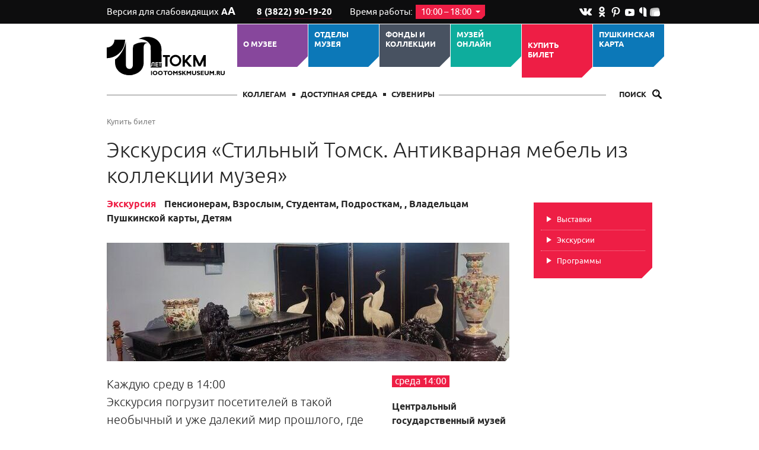

--- FILE ---
content_type: text/html; charset=UTF-8
request_url: https://tomskmuseum.ru/playbill/ekskursiya-stilnyj-tomsk-antikvarnaya-mebel-iz-kollekcii-muzeya/
body_size: 11646
content:
<!doctype html>
<html>
<head>
	<meta charset="UTF-8"/>
	<meta name="viewport" content="target-densitydpi=device-dpi, width=device-width,  maximum-scale=1.0">
		<title>Купить билет - Томский областной краеведческий музей</title>

	
	
	
	<link rel="stylesheet" href="/static/prj/styles/base.css?v=513"/>
<link rel="stylesheet" href="/static/prj/styles/_global/responsive.css?v=513"/>
<link rel="stylesheet" href="/static/core/cms/js/fancybox/jquery.fancybox.css"/>
		<link rel="stylesheet" href="/static/prj/styles/modules/events.css?v=513"/>

<link rel="stylesheet" href="/static/prj/styles/modules/colors.css?v=513"/>
<link rel="search" type="application/opensearchdescription+xml" title="Томский областной краеведческий музей" href="/content/open_search_ru.xml"><script>var jsPageId="4",jsLoggerUrl="\/code\/core\/jslog.php",jsLoggerDomain="tomskmuseum.ru",showAdxEnvironment=false,HTTP_ROOTL="\/",HTTP_ROOT="\/"</script><meta name='yandex-verification' content='638404cb929c3d46' />
<meta name="p:domain_verify" content="6b28c29edc10779f855074a451ae253e"/>
<meta name="proculture-verification" content="9838e19005e11ef39aa4e263d4ee2c1c" />

<!--[if (gte IE 6)&(lte IE 8)]>
  <script src="/static/prj/js/selectivizr.js"></script>
<![endif]-->

<script src="/static/prj/js/compiled/base.js?v=20025"></script></head>
<body class="site_version_standard">

<div class="site-header">
	<div class="h-topline">
	<div class="wrapper">
					<a class="h-blind" href="/color-schemes/site_version_bw/">Версия для слабовидящих <span class="h-blind-ico">А<span>А</span></span></a>
				<div class="h-phone">
						<a class="h-phone-num" href="tel:+7382283822901920">
				 8 (3822) 90-19-20			</a>
		</div>
				<div class="h-worktime">
			Время работы: <span class="h-worktime-time" id="h-worktime-time">10:00 &ndash; 18:00 <span class="ico_arr_dn"></span></span>
			<div class="h-time-cm" id="h-time-cm">
									<div class="h-time-cm-row">Вторник &ndash; среда</div>
													<div class="h-time-cm-row">Понедельник, четверг, пятница, суббота, воскресенье &mdash; выходной</div>
							</div>
		</div>
		
				<div class="h-soc">
							<a href="https://vk.com/tomskmuseum " class="ico_vk"></a>
													<a href="https://ok.ru/tomskmuseum " class="ico_od"></a>
																<a href="https://www.pinterest.ru/tokm_tomsk/" class="ico_pin"></a>
																<a href="https://www.youtube.com/user/tokm2012" class="ico_yt"></a>
													<a href="https://yandex.ru/q/profile/yzjegxavqcajy4jaxt0grxh8x0/" class="ico_q"></a>
										<a href="https://yandex.ru/efir/?stream_active=blogger&stream_publisher=ugc_channel_1874899645289786567" class="ico_efir"></a>
								</div>
	</div>
</div>

	<div class="h-m wrapper">
					<a class="h-logo" href="/" title="Томский областной краеведческий музей"></a>
		
					<div class="h-menu-toggler"><span class="ico_ham"></span><span class="h-menu-toggler-title">Меню</span></div>
			<div class="h-menu h-menu_sel">
									<div class="h-menu-item  site_color_purple h-menu-sub ">
						<div class="h-menu-link">
							<a href="/about_mus/"  class="h-menu-link-title">О музее</a>
							<span class="h-menu-link-arrow"></span>
						</div>
													<div class="h-submenu site_color_purple">
																	<img class="h-submenu-img" src="/content/files/00/b5/bc.jpg" width="89" height="59" alt="">
																<div class="h-submenu-items">
																			<div class="h-submenu-item ">
											<a class="h-submenu-link" href="/about_mus/pravila/" >Правила посещения музея</a>
										</div>
																			<div class="h-submenu-item ">
											<a class="h-submenu-link" href="/about_mus/news/" >Новости</a>
										</div>
																			<div class="h-submenu-item ">
											<a class="h-submenu-link" href="/about_mus/blog/" >Блог</a>
										</div>
																			<div class="h-submenu-item ">
											<a class="h-submenu-link" href="/about_mus/100/" >К 100-летию со времени основания музея</a>
										</div>
																			<div class="h-submenu-item ">
											<a class="h-submenu-link" href="/about_mus/staff/" >Сотрудники</a>
										</div>
																			<div class="h-submenu-item ">
											<a class="h-submenu-link" href="/about_mus/uchered/" >Учредители</a>
										</div>
																			<div class="h-submenu-item ">
											<a class="h-submenu-link" href="/about_mus/reports/" >Отчёты и документы</a>
										</div>
																			<div class="h-submenu-item ">
											<a class="h-submenu-link" href="/about_mus/vacancy/" >Вакансии</a>
										</div>
																			<div class="h-submenu-item ">
											<a class="h-submenu-link" href="/about_mus/partn/" >Партнеры</a>
										</div>
																	</div>
								<div class="h-submenu-b site_color_purple"></div>
							</div>
											</div>
									<div class="h-menu-item  site_color_blue h-menu-sub ">
						<div class="h-menu-link">
							<a href="/departments/"  class="h-menu-link-title">ОТДЕЛЫ МУЗЕЯ</a>
							<span class="h-menu-link-arrow"></span>
						</div>
													<div class="h-submenu site_color_blue">
																	<img class="h-submenu-img" src="/content/files/00/b3/34.jpg" width="89" height="89" alt="">
																<div class="h-submenu-items">
																			<div class="h-submenu-item ">
											<a class="h-submenu-link" href="/departments/kpGM/" >Центральный музей Томской области</a>
										</div>
																			<div class="h-submenu-item ">
											<a class="h-submenu-link" href="/departments/kpNG/" >Центр начала наук «Точка гравитации»</a>
										</div>
																			<div class="h-submenu-item ">
											<a class="h-submenu-link" href="/departments/kpTP/" >Томский Планетарий</a>
										</div>
																			<div class="h-submenu-item ">
											<a class="h-submenu-link" href="/departments/kpSTNKVD/" >Отдел «Центр изучения исторической памяти «Следственная тюрьма НКВД»</a>
										</div>
																			<div class="h-submenu-item ">
											<a class="h-submenu-link" href="/departments/kpAKM/" >Асиновский краеведческий музей</a>
										</div>
																			<div class="h-submenu-item ">
											<a class="h-submenu-link" href="/departments/kpKKM/" >Колпашевский краеведческий музей</a>
										</div>
																			<div class="h-submenu-item ">
											<a class="h-submenu-link" href="/departments/kpMKK/" >Музей кулайской культуры</a>
										</div>
																			<div class="h-submenu-item ">
											<a class="h-submenu-link" href="/departments/kpNMPS/" >Нарымский музей политической ссылки</a>
										</div>
																			<div class="h-submenu-item ">
											<a class="h-submenu-link" href="/departments/kpA/" >Архив</a>
										</div>
																			<div class="h-submenu-item ">
											<a class="h-submenu-link" href="/departments/kpB/" >Библиотека</a>
										</div>
																			<div class="h-submenu-item ">
											<a class="h-submenu-link" href="/departments/kpBRATINA/" >Отдел «Парк казачьей культуры и быта «Братина»</a>
										</div>
																			<div class="h-submenu-item ">
											<a class="h-submenu-link" href="/departments/kup/" >Филиал Музея Победы</a>
										</div>
																	</div>
								<div class="h-submenu-b site_color_blue"></div>
							</div>
											</div>
									<div class="h-menu-item  site_color_dark h-menu-sub ">
						<div class="h-menu-link">
							<a href="/fond/"  class="h-menu-link-title">Фонды и коллекции</a>
							<span class="h-menu-link-arrow"></span>
						</div>
													<div class="h-submenu site_color_dark">
																	<img class="h-submenu-img" src="/content/files/00/b5/ba.jpg" width="89" height="177" alt="">
																<div class="h-submenu-items">
																			<div class="h-submenu-item ">
											<a class="h-submenu-link" href="/fond/mus_collections/" >Коллекции</a>
										</div>
																			<div class="h-submenu-item ">
											<a class="h-submenu-link" href="/fond/fondnxo/" >Фонды</a>
										</div>
																			<div class="h-submenu-item ">
											<a class="h-submenu-link" href="/fond/goscatalog/" target="_blank">Госкаталог</a>
										</div>
																			<div class="h-submenu-item ">
											<a class="h-submenu-link" href="/fond/fondorestavr/" >Спасённые сокровища</a>
										</div>
																	</div>
								<div class="h-submenu-b site_color_dark"></div>
							</div>
											</div>
									<div class="h-menu-item  site_color_green ">
						<div class="h-menu-link">
							<a href="/mus_online/"  class="h-menu-link-title">Музей ОНЛАЙН</a>
							<span class="h-menu-link-arrow"></span>
						</div>
											</div>
									<div class="h-menu-item  selected active site_color_red h-menu-sub ">
						<div class="h-menu-link">
							<a href="/playbill/"  class="h-menu-link-title">Купить билет</a>
							<span class="h-menu-link-arrow"></span>
						</div>
													<div class="h-submenu site_color_red">
																<div class="h-submenu-items">
																			<div class="h-submenu-item ">
											<a class="h-submenu-link" href="/playbill/afisha_expo/" >Выставки</a>
										</div>
																			<div class="h-submenu-item ">
											<a class="h-submenu-link" href="/playbill/eks/" >Экскурсии</a>
										</div>
																			<div class="h-submenu-item ">
											<a class="h-submenu-link" href="/playbill/koprg/" >Программы</a>
										</div>
																	</div>
								<div class="h-submenu-b site_color_red"></div>
							</div>
											</div>
									<div class="h-menu-item  site_color_blue h-menu-sub ">
						<div class="h-menu-link">
							<a href="/pushkin_card/"  class="h-menu-link-title">Пушкинская карта</a>
							<span class="h-menu-link-arrow"></span>
						</div>
													<div class="h-submenu site_color_blue">
																<div class="h-submenu-items">
																			<div class="h-submenu-item ">
											<a class="h-submenu-link" href="/pushkin_card/about_PK/" >О пушкинской карте</a>
										</div>
																			<div class="h-submenu-item ">
											<a class="h-submenu-link" href="/pushkin_card/buy_pk/" >Купить билет</a>
										</div>
																	</div>
								<div class="h-submenu-b site_color_blue"></div>
							</div>
											</div>
							</div>
		
		<div class="h-b">
							<div class="h-users ">
											<a class="h-users-link " href="/muzeyshcikam/" >Коллегам</a>
											<a class="h-users-link " href="/p/dost_sreda/" >Доступная среда</a>
											<a class="h-users-link " href="/suvenir/" >СУВЕНИРЫ</a>
									</div>
			
							<form action="/search/" class="h-search-form">
					<input type="text" name="q" id="h-search-form-input" class="h-search-form-input" value="" placeholder="ПОИСК">
					<label class="h-search-toggler" for="h-search-form-input">Поиск
						<span class="ico_magn"></span></label>
					<button class="h-search-form-submit">Найти <span class="ico_magn"></span><span class="ico_magn_big"></span></button>
				</form>
					</div>
	</div>
		</div>

<div class="site-main wrapper">
		<div class="bc">
												<a class="bc-link" href="/playbill/">Купить билет</a>
											
						</div>
	<div class="m-row">

					

					<div class="m-inner">
				<h1>
																		<a href="/playbill/" class="m-link-back"><span class="ico_arr-back"></span></a>
																<span class="m-title">
					Экскурсия «Стильный Томск. Антикварная мебель из коллекции музея»					<span class="m-title-counter" id="js-header-counter"></span>
				</span>

				</h1>
			</div>
		
				<div id="js-title-wrapper">
			<a class="fixed_title scroll_page" id="js-fixed_title" href="#top">
					<span class="wrapper">
						<span class="ico_scrolltop"></span>
												Экскурсия «Стильный Томск. Антикварная мебель из коллекции музея»					</span>
			</a>
		</div>
					</div>

	<div class="m-row m-row_right">

		
					<div class="m-sidebar"><div class="s-menu s-block site_color_red">
					<div class="s-menu-item "><a class="s-menu-link" href="/playbill/afisha_expo/" >Выставки</a></div>
					<div class="s-menu-item "><a class="s-menu-link" href="/playbill/eks/" >Экскурсии</a></div>
					<div class="s-menu-item "><a class="s-menu-link" href="/playbill/koprg/" >Программы</a></div>
			</div></div>
		
		<div class="m-inner">
<div class="event-type">
			<span class="event-type-kind">Экскурсия</span>
				<span class="event-type-groups">
		Пенсионерам, Взрослым, Студентам, Подросткам, , Владельцам Пушкинской карты, Детям			</span>
	</div>

<div class="event-content" >
	<div id="description"></div>
			<div class="event-img"><img src="/content/files/01/62/c7.jpg" alt="Экскурсия «Стильный Томск. Антикварная мебель из коллекции музея»"></div>
	
	<div class="event-tab_block event_tab_block" >
		<div class="event-announce">Каждую среду в 14:00<br />
Экскурсия погрузит посетителей в такой необычный и уже далекий мир прошлого, где через различные предметы мебели и быта легко ощущается история и сопричастность к чему-то большему и прекрасному.</div>

		<div class="event-descr">
			<div class="event-descr-date">
									<span class="m-date">среда 14:00</span></div>
												<div class="event-descr-dep">Центральный государственный музей Томской области</div>		</div>
	</div>

			<div class="m-share">
			<div class="m-share-title">Поделиться</div>
			<div class="m-share-btns"><script src="/static/prj/js/pluso-like.js"></script></div>
		</div>
	</div>


<div class="event-tabs-wrapper" id="js-event-tabs-wrapper">
	<div class="event-tabs" id="js-event-tabs" data-color="site_color_red">
					<a class="event-tabs-tab event-scroll_page  site_color_red active" href="#description">Описание</a>
					<a class="event-tabs-tab event-scroll_page  " href="#old-sessions">Расписание в архиве</a>
					<a class="event-tabs-tab event-scroll_page  " href="#about">О мероприятии</a>
					<a class="event-tabs-tab event-scroll_page  " href="#similar">Похожие события</a>
			</div>
</div>

<div class="event-center event-content ">
			<div class="event-block event-tab_block" id="old-sessions">
			<a class="event-all_toggler" href="/playbill/ekskursiya-stilnyj-tomsk-antikvarnaya-mebel-iz-kollekcii-muzeya/schedule/">Все прошедшие сеансы <span class="ico_calendar_l"></span></a>
			<div class="event-subtitle">Расписание в архиве</div>
		</div>
	
	

	

	
			<div class="event-block event-tab_block" id="about">
						<div class="mp-block mediaPageHtml  "  xmlns="http://www.w3.org/1999/html">
							<div><p style="text-align: center;"><a href="https://widget.afisha.yandex.ru/w/events/338132?regionId=67&amp;clientKey=dacd93ee-6dec-4d69-9ee6-ccc56f48fdfc" target="_blank" rel="noopener"><img style="border: 0px solid black; margin-left: 0px; margin-right: 0px; margin-top: 0px; margin-bottom: 0px;" src="/content/editor/ticketonline.png" width="600" height="84" /></a></p></div>
					</div>
			<div class="mp-block mediaPageHtml  "  xmlns="http://www.w3.org/1999/html">
							<div><p>Экскурсовод расскажет о таких стилях, как ампир, гротеск, рококо, сибирский модерн, классика и наглядно покажет их воплощение в предметах антикварной мебели на выставке. Участники события узнают подробную информацию о владельце особняка (золотопромышленнике И. Д. Асташеве), в котором расположен музей, и увидят гарнитуры, принадлежащие его семье.</p>
<p><strong>Предварительная запись по телефону 90-19-20.</strong></p></div>
					</div>
	
		</div>
	</div>

	<div class="event-related event-block event-sidebar">
		<div class="event-related-title g_h4">Связанные<br>мероприятия</div>
					<a class="event-related-row" href="/playbill/vystavka-stilnyj-tomsk-antikvarnaya-mebel-iz-kollekcii-muzeya/">
				<span class="event-related-row-title">Выставка «Стильный Томск. Антикварная мебель из коллекции музея»</span>
									<span class="event-related-row-date m-date">вт - вс</span>
							</a>
			</div>

	<div class="event-similar event-tab_block" id="similar">
		<div class="event-similar-bg full-width-row"></div>
		<div class="event-subtitle">Похожие события</div>
		<div class="event-similar-slider_wrapper prev_disabled next_disabled" id="event-similar-slider_wrapper">
			<div class="event-similar-slider">
				<div class="event-similar-slider_init" id="event-similar-slider">
											<a class="event-similar-slide" href="/playbill/ekskursiya-ot-vinta/">
															<span class="event-similar-slide-img">
									<img src="/content/files/01/ba/ae.jpg" alt="Экскурсия «Стильный Томск. Антикварная мебель из коллекции музея»">
								</span>
														<span class="event-similar-slide-title">Экскурсия "От винта"</span>
															<span class="m-date">1 февраля в 14:00; 22 февраля в 14:00</span>
													</a>
											<a class="event-similar-slide" href="/playbill/ekskursiya-po-vystavke-pod-zvon-kopyt-i-kolokolchikov/">
															<span class="event-similar-slide-img">
									<img src="/content/files/01/b9/56.jpg" alt="Экскурсия «Стильный Томск. Антикварная мебель из коллекции музея»">
								</span>
														<span class="event-similar-slide-title">Экскурсия по выставке «Под звон копыт и колокольчиков»</span>
															<span class="m-date">Пн-Пт с 10:00 до 18:00 по 20 января 2026 г.</span>
													</a>
											<a class="event-similar-slide" href="/playbill/ekskursiya-po-vystavke-cshelkunchik-mihaila-shemyakina-teatr-hudozhnika/">
															<span class="event-similar-slide-img">
									<img src="/content/files/01/b7/50.jpg" alt="Экскурсия «Стильный Томск. Антикварная мебель из коллекции музея»">
								</span>
														<span class="event-similar-slide-title">Экскурсия по выставке «Щелкунчик Михаила Шемякина. Театр художника»</span>
															<span class="m-date">По расписанию</span>
													</a>
											<a class="event-similar-slide" href="/playbill/espresso-ekskursiya/">
															<span class="event-similar-slide-img">
									<img src="/content/files/01/b7/49.jpg" alt="Экскурсия «Стильный Томск. Антикварная мебель из коллекции музея»">
								</span>
														<span class="event-similar-slide-title">Эспрессо-экскурсия</span>
													</a>
											<a class="event-similar-slide" href="/playbill/ekskursiya-zagadka-vremeni/">
															<span class="event-similar-slide-img">
									<img src="/content/files/01/b6/26.jpg" alt="Экскурсия «Стильный Томск. Антикварная мебель из коллекции музея»">
								</span>
														<span class="event-similar-slide-title">Экскурсия «Загадка времени»</span>
															<span class="m-date">Каждую среду в 12:00</span>
													</a>
											<a class="event-similar-slide" href="/playbill/ekskursiya-po-vystavke-skazochnye-miry-i-ya-bilibina/">
															<span class="event-similar-slide-img">
									<img src="/content/files/01/b5/72.jpg" alt="Экскурсия «Стильный Томск. Антикварная мебель из коллекции музея»">
								</span>
														<span class="event-similar-slide-title">Экскурсия по выставке «Сказочные миры И.Я. Билибина»</span>
															<span class="m-date">В январе по субботам в 12.00 и 15.00,

четверг - 18.00</span>
													</a>
											<a class="event-similar-slide" href="/playbill/ekskursiya-tomichi-v-specialnoj-voennoj-operacii/">
															<span class="event-similar-slide-img">
									<img src="/content/files/01/b5/11.jpg" alt="Экскурсия «Стильный Томск. Антикварная мебель из коллекции музея»">
								</span>
														<span class="event-similar-slide-title">Экскурсия «Томичи в специальной военной операции»</span>
															<span class="m-date">С 20 ноября 2025 г.</span>
													</a>
											<a class="event-similar-slide" href="/playbill/ekskursiya-narodnoe-tvorchestvo-korennyh-narodov-tomskogo-priobya/">
															<span class="event-similar-slide-img">
									<img src="/content/files/01/b3/d6.jpg" alt="Экскурсия «Стильный Томск. Антикварная мебель из коллекции музея»">
								</span>
														<span class="event-similar-slide-title">Экскурсия «Народное творчество коренных народов Томского Приобья»</span>
															<span class="m-date">Каждый четверг декабря</span>
													</a>
											<a class="event-similar-slide" href="/playbill/ekskursiya-serdce-sibirskogo-tyla-tomsk-v-gody-vojny/">
															<span class="event-similar-slide-img">
									<img src="/content/files/01/a7/3d.jpg" alt="Экскурсия «Стильный Томск. Антикварная мебель из коллекции музея»">
								</span>
														<span class="event-similar-slide-title">Экскурсия «Сердце сибирского тыла: Томск в годы войны»</span>
															<span class="m-date">вт, ср, пт в 10:00</span>
													</a>
											<a class="event-similar-slide" href="/playbill/ekskursiya-po-vystavke-tatarskij-kod/">
															<span class="event-similar-slide-img">
									<img src="/content/files/01/a1/d1.jpg" alt="Экскурсия «Стильный Томск. Антикварная мебель из коллекции музея»">
								</span>
														<span class="event-similar-slide-title">Экскурсия по выставке "Татарский код"</span>
															<span class="m-date">Каждый четверг в 18:30</span>
													</a>
											<a class="event-similar-slide" href="/playbill/tematicheskaya-ekskursiya-my-to-chto-my-edim/">
															<span class="event-similar-slide-img">
									<img src="/content/files/01/a9/fa.jpg" alt="Экскурсия «Стильный Томск. Антикварная мебель из коллекции музея»">
								</span>
														<span class="event-similar-slide-title">Тематическая экскурсия «Мы – то, что мы едим»</span>
													</a>
											<a class="event-similar-slide" href="/playbill/ekskursiya-selkupy-sudba-malenkogo-naroda-v-bolshom-mire/">
															<span class="event-similar-slide-img">
									<img src="/content/files/01/90/69.jpg" alt="Экскурсия «Стильный Томск. Антикварная мебель из коллекции музея»">
								</span>
														<span class="event-similar-slide-title">Экскурсия «Селькупы-судьба маленького народа в большом мире»</span>
															<span class="m-date">каждый четверг в 15:00 по предварительной записи</span>
													</a>
											<a class="event-similar-slide" href="/playbill/ekskursiya-po-vystavke-stojkost-vernost-otvaga/">
															<span class="event-similar-slide-img">
									<img src="/content/files/01/84/49.jpg" alt="Экскурсия «Стильный Томск. Антикварная мебель из коллекции музея»">
								</span>
														<span class="event-similar-slide-title">Экскурсия по выставке «Стойкость. Верность. Отвага»</span>
															<span class="m-date">До 28.02.2026 г.</span>
													</a>
											<a class="event-similar-slide" href="/playbill/ekskursiya-kult-medvedya-v-tomskom-priobe-12/">
															<span class="event-similar-slide-img">
									<img src="/content/files/01/60/8b.jpg" alt="Экскурсия «Стильный Томск. Антикварная мебель из коллекции музея»">
								</span>
														<span class="event-similar-slide-title">Экскурсия «Культ медведя в Томском Приобье»  12+</span>
															<span class="m-date">Каждый четверг ноября 15:00. Предварительная запись. ДОСТУПНО ПО ПУШКИНСКОЙ КАРТЕ</span>
													</a>
											<a class="event-similar-slide" href="/playbill/ekskursiya-starozhily-narymskogo-kraya/">
															<span class="event-similar-slide-img">
									<img src="/content/files/01/5d/30.jpg" alt="Экскурсия «Стильный Томск. Антикварная мебель из коллекции музея»">
								</span>
														<span class="event-similar-slide-title">Экскурсия «Старожилы Нарымского края»</span>
															<span class="m-date">Каждый четверг в 15:00 по предварительной записи</span>
													</a>
											<a class="event-similar-slide" href="/playbill/ekskursiya-kulajskaya-arheologicheskaya-kultura/">
															<span class="event-similar-slide-img">
									<img src="/content/files/01/48/2d.jpg" alt="Экскурсия «Стильный Томск. Антикварная мебель из коллекции музея»">
								</span>
														<span class="event-similar-slide-title">Экскурсия «Кулайская археологическая культура»</span>
															<span class="m-date">пн - чт 15:00, пт - 10:00</span>
													</a>
											<a class="event-similar-slide" href="/playbill/ekskursiya-kazachestvo-na-rubezhe-vekov-i-atamanskaya-izba/">
															<span class="event-similar-slide-img">
									<img src="/content/files/01/48/22.jpg" alt="Экскурсия «Стильный Томск. Антикварная мебель из коллекции музея»">
								</span>
														<span class="event-similar-slide-title">Экскурсия «Казачество на рубеже веков и атаманская изба»</span>
															<span class="m-date">До 26 декабря 2025 г. Суббота и воскресенье - выходные дни.</span>
													</a>
											<a class="event-similar-slide" href="/playbill/ekskursiya-po-vystavke-priroda-tomskoj-oblasti/">
															<span class="event-similar-slide-img">
									<img src="/content/files/01/45/9f.jpeg" alt="Экскурсия «Стильный Томск. Антикварная мебель из коллекции музея»">
								</span>
														<span class="event-similar-slide-title">Экскурсия по выставке «Природа Томской области»</span>
															<span class="m-date">Каждый вторник в 15:00 до 23 декабря 2025 г.</span>
													</a>
											<a class="event-similar-slide" href="/playbill/ekskursiya-po-vystavke-istoriya-narymskogo-kraya/">
															<span class="event-similar-slide-img">
									<img src="/content/files/01/45/94.jpeg" alt="Экскурсия «Стильный Томск. Антикварная мебель из коллекции музея»">
								</span>
														<span class="event-similar-slide-title">Экскурсия по выставке «История Нарымского края»</span>
															<span class="m-date">Каждую среду в 15:00</span>
													</a>
											<a class="event-similar-slide" href="/playbill/ekskursiya-po-vystavke-malaya-rodina-v-sudbah-knigah-istorii/">
															<span class="event-similar-slide-img">
									<img src="/content/files/01/45/87.jpeg" alt="Экскурсия «Стильный Томск. Антикварная мебель из коллекции музея»">
								</span>
														<span class="event-similar-slide-title">Экскурсия по выставке «Малая родина в судьбах, книгах, истории»</span>
															<span class="m-date">предварительная запись</span>
													</a>
											<a class="event-similar-slide" href="/playbill/ekskursiya-po-vsem-postoyannym-vystavkam-2-etazha/">
															<span class="event-similar-slide-img">
									<img src="/content/files/01/6f/86.jpg" alt="Экскурсия «Стильный Томск. Антикварная мебель из коллекции музея»">
								</span>
														<span class="event-similar-slide-title">Экскурсия по всем постоянным выставкам 2 этажа</span>
															<span class="m-date">Суббота, воскресенье в 12:00 и 16:00</span>
													</a>
											<a class="event-similar-slide" href="/playbill/ekskursiya-po-vsem-postoyannym-vystavkam-1-etazha/">
															<span class="event-similar-slide-img">
									<img src="/content/files/01/6f/81.jpg" alt="Экскурсия «Стильный Томск. Антикварная мебель из коллекции музея»">
								</span>
														<span class="event-similar-slide-title">Экскурсия по всем постоянным выставкам 1 этажа</span>
															<span class="m-date">Суббота в 14:00</span>
													</a>
											<a class="event-similar-slide" href="/playbill/ekskursiya-dom-zazhitochnogo-kazaka-semyona-sheludyakova/">
															<span class="event-similar-slide-img">
									<img src="/content/files/01/44/ad.jpeg" alt="Экскурсия «Стильный Томск. Антикварная мебель из коллекции музея»">
								</span>
														<span class="event-similar-slide-title">Экскурсия «Дом зажиточного казака Семёна Шелудякова»</span>
															<span class="m-date">До 26 декабря 2025 г.</span>
													</a>
											<a class="event-similar-slide" href="/playbill/ekskursiya-kazachestvo-na-rubezhe-vekov/">
															<span class="event-similar-slide-img">
									<img src="/content/files/01/44/a8.jpeg" alt="Экскурсия «Стильный Томск. Антикварная мебель из коллекции музея»">
								</span>
														<span class="event-similar-slide-title">Экскурсия «Казачество: на рубеже веков»</span>
															<span class="m-date">До 26 декабря 2025 г.</span>
													</a>
											<a class="event-similar-slide" href="/playbill/obzornaya-ekskursiya-po-narymskomu-muzeyu/">
															<span class="event-similar-slide-img">
									<img src="/content/files/01/44/6e.jpeg" alt="Экскурсия «Стильный Томск. Антикварная мебель из коллекции музея»">
								</span>
														<span class="event-similar-slide-title">Обзорная экскурсия по Нарымскому музею</span>
															<span class="m-date">До 26 декабря 2025 г.</span>
													</a>
											<a class="event-similar-slide" href="/playbill/ekskursiya-po-vystavke-epoha-kamnya-na-territorii-tomsko-narymskogo-priobya/">
															<span class="event-similar-slide-img">
									<img src="/content/files/01/2b/fc.jpg" alt="Экскурсия «Стильный Томск. Антикварная мебель из коллекции музея»">
								</span>
														<span class="event-similar-slide-title">Экскурсия по выставке «Эпоха камня на территории Томско-Нарымского Приобья»</span>
															<span class="m-date">четверг 15:00</span>
													</a>
											<a class="event-similar-slide" href="/playbill/ekskursiya-po-vystavke-velikij-chajnyj-put/">
															<span class="event-similar-slide-img">
									<img src="/content/files/01/b2/74.jpg" alt="Экскурсия «Стильный Томск. Антикварная мебель из коллекции музея»">
								</span>
														<span class="event-similar-slide-title">Экскурсия по выставке «Великий чайный путь»</span>
															<span class="m-date">Среда в 15:00 ДОСТУПНО ПО ПУШКИНСКОЙ КАРТЕ</span>
													</a>
											<a class="event-similar-slide" href="/playbill/ekskursiya-po-vystavke-zhili-da-byli/">
															<span class="event-similar-slide-img">
									<img src="/content/files/01/18/29.jpg" alt="Экскурсия «Стильный Томск. Антикварная мебель из коллекции музея»">
								</span>
														<span class="event-similar-slide-title">Экскурсия по выставке «Жили да были»</span>
															<span class="m-date">вторник 15:00</span>
													</a>
											<a class="event-similar-slide" href="/playbill/ekskursiya-po-vystavke-zhivotnyj-mir-tomskoj-oblasti/">
															<span class="event-similar-slide-img">
									<img src="/content/files/01/18/24.jpg" alt="Экскурсия «Стильный Томск. Антикварная мебель из коллекции музея»">
								</span>
														<span class="event-similar-slide-title">Экскурсия по выставке «Животный мир Томской области»</span>
															<span class="m-date">пятница в 11:00</span>
													</a>
									</div>
			</div>
			<a href="#" class="event-similar-slider-prev"><span class="ico_arr_prev"></span></a>
			<a href="#" class="event-similar-slider-next"><span class="ico_arr_next"></span></a>
		</div>
	</div>

	</div> <!-- /.m-inner -->
			<div class="m-sidebar_b"><div class="s-menu s-block site_color_red">
					<div class="s-menu-item "><a class="s-menu-link" href="/playbill/afisha_expo/" >Выставки</a></div>
					<div class="s-menu-item "><a class="s-menu-link" href="/playbill/eks/" >Экскурсии</a></div>
					<div class="s-menu-item "><a class="s-menu-link" href="/playbill/koprg/" >Программы</a></div>
			</div></div>
	
	</div> <!--.site-main  -->
</div> <!--. wrapper -->

<div class="site-footer">
	<div class="wrapper">
		<div class="f-l">
			<div class="f-title">
				Центральный государственный музей Томской области			</div>
			<div class="f-address">
				Томск, пр. Ленина, 75<br/>
<a href="mailto:tomskmuseum@tomsky.gov70.ru">tomskmuseum@tomsky.gov70.ru</a><br/>
	<div>
		 8 (3822) 90-19-20	</div>

			</div>
		</div>

					<div class="f-menu">
									<div class="f-menu-col ">
						<a class="f-menu-subtitle" href="/" >Главная</a>
											</div>
									<div class="f-menu-col ">
						<a class="f-menu-subtitle" href="/services/" >Музей предлагает</a>
											</div>
									<div class="f-menu-col ">
						<a class="f-menu-subtitle" href="/afisha_exhibit/" >Выставки</a>
											</div>
									<div class="f-menu-col ">
						<a class="f-menu-subtitle" href="/p/" >Посетителям</a>
											</div>
									<div class="f-menu-col ">
						<a class="f-menu-subtitle" href="/catalog/" >Коллекции</a>
											</div>
									<div class="f-menu-col ">
						<a class="f-menu-subtitle" href="/p/protivodeistvie/" >Противодействие коррупции</a>
											</div>
									<div class="f-menu-col  selected active">
						<a class="f-menu-subtitle" href="/playbill/" >Купить билет</a>
											</div>
									<div class="f-menu-col ">
						<a class="f-menu-subtitle" href="/fond/goscatalog/" >Госкаталог</a>
											</div>
							</div>
				<div class="f-omr">
			Сделано в <a href="http://online-media.ru" target="_blank">Online-Media</a>
		</div>
		<!-- Yandex.Metrika counter --> <script type="text/javascript"> (function (d, w, c) { (w[c] = w[c] || []).push(function() { try { w.yaCounter38011365 = new Ya.Metrika({ id:38011365, clickmap:true, trackLinks:true, accurateTrackBounce:true, webvisor:true, trackHash:true }); } catch(e) { } }); var n = d.getElementsByTagName("script")[0], s = d.createElement("script"), f = function () { n.parentNode.insertBefore(s, n); }; s.type = "text/javascript"; s.async = true; s.src = "https://mc.yandex.ru/metrika/watch.js"; if (w.opera == "[object Opera]") { d.addEventListener("DOMContentLoaded", f, false); } else { f(); } })(document, window, "yandex_metrika_callbacks"); </script> <!-- /Yandex.Metrika counter -->
<script src="https://culturaltracking.ru/static/js/spxl.js" data-pixel-id="4113"></script>	</div>
</div>



			<span itemscope itemtype="http://schema.org/Organization">
				<meta itemprop="name" content="Томский областной краеведческий музей" /> <meta itemprop="description" content="Томский краеведческий музей" /> <link itemprop="url" href="http://tomskmuseum.ru/" />   <meta itemprop="telephone" content="51-29-35" /> 
				
				
			<span itemscope itemprop="department" itemtype="http://schema.org/LocalBusiness">
				<meta itemprop="name" content="Отдел «Центр изучения исторической памяти «Следственная тюрьма НКВД»" /> <meta itemprop="description" content="Мемориальный музей «Следственная тюрьма НКВД» Томск" /> <link itemprop="url" href="https://nkvd.tomsk.ru" /> <meta itemprop="email" content="nkvd@tomskmuseum.ru" />  <meta itemprop="telephone" content="8 (3822) 90-19-47" /> 
				<span itemprop="geo" itemscope itemtype="http://schema.org/GeoCoordinates">
					<meta itemprop="latitude" content="56.47579304595376" /> <meta itemprop="longitude" content="84.9496959828034" />
				</span>
			 <meta itemprop="openingHours" content="Tu-Su 10:00:00-18:00:00" /> <link itemprop="url" href="https://www.youtube.com/channel/UCl6kXJsIYPrPieLjb9Iffyg" /><link itemprop="url" href="https://vk.com/nkvdtomsk" />
				<span itemprop="address" itemscope itemtype="http://schema.org/PostalAddress">
					<meta itemprop="addressCountry" content="Россия" /> <meta itemprop="addressLocality" content="Томск" /> <meta itemprop="addressRegion" content="Томская область" />  <meta itemprop="postalCode" content="634050" /> <meta itemprop="streetAddress" content="г. Томск, пр. Ленина, д. 44 " />
				</span>
			</span>
		
			<span itemscope itemprop="department" itemtype="http://schema.org/LocalBusiness">
				<meta itemprop="name" content="Планетарий" /> <meta itemprop="description" content="Томский планетарий" /> <link itemprop="url" href="http://planetarium.tomsk.ru/" /> <meta itemprop="email" content="tomplan@mail.ru" />  <meta itemprop="telephone" content="8 (3822) 90-19-24 (касса)" /> 
				<span itemprop="geo" itemscope itemtype="http://schema.org/GeoCoordinates">
					<meta itemprop="latitude" content="56.489165275795564" /> <meta itemprop="longitude" content="84.94692814859923" />
				</span>
			 <meta itemprop="openingHours" content="We-Su 10:00:00-18:00:00" /> <link itemprop="url" href="https://www.youtube.com/playlist?list=PL7366BE8007CBD012" /><link itemprop="url" href="https://vk.com/tomplan" />
				<span itemprop="address" itemscope itemtype="http://schema.org/PostalAddress">
					<meta itemprop="addressCountry" content="Россия" /> <meta itemprop="addressLocality" content="Томск" /> <meta itemprop="addressRegion" content="Томская обл." />  <meta itemprop="postalCode" content="634009" /> <meta itemprop="streetAddress" content="пр. Ленина, 82а стр. 1" />
				</span>
			</span>
		
			<span itemscope itemprop="department" itemtype="http://schema.org/LocalBusiness">
				<meta itemprop="name" content="Асиновский краеведческий музей" /> <meta itemprop="description" content="Асиновский краеведческий музей" />  <meta itemprop="email" content="tokm.asino@inbox.ru " />  <meta itemprop="telephone" content="8 (3822) 90-19-46" /> 
				<span itemprop="geo" itemscope itemtype="http://schema.org/GeoCoordinates">
					<meta itemprop="latitude" content="56.99990718328845" /> <meta itemprop="longitude" content="86.137136220932" />
				</span>
			 <meta itemprop="openingHours" content="Tu-Fr 09:00:00-18:00:00" /><meta itemprop="openingHours" content="Sa 09:00:00-16:45:00" /> <link itemprop="url" href="https://ok.ru/asinovskyk?st._aid=gtg_rc_open" /><link itemprop="url" href="https://vk.com/public106433289" />
				<span itemprop="address" itemscope itemtype="http://schema.org/PostalAddress">
					<meta itemprop="addressCountry" content="Россия" /> <meta itemprop="addressLocality" content="Асино," /> <meta itemprop="addressRegion" content="Томская обл., Асиновский район" />  <meta itemprop="postalCode" content="636800" /> <meta itemprop="streetAddress" content="ул. Ленина, д. 56" />
				</span>
			</span>
		
			<span itemscope itemprop="department" itemtype="http://schema.org/LocalBusiness">
				<meta itemprop="name" content="Архив" /> <meta itemprop="description" content="Архив Томского краеведческого музея" />  <meta itemprop="email" content="dimdimvyachisty@yandex.ru" />  <meta itemprop="telephone" content="90-19-56" /> 
				<span itemprop="geo" itemscope itemtype="http://schema.org/GeoCoordinates">
					<meta itemprop="latitude" content="56.492838990547625" /> <meta itemprop="longitude" content="84.94494795799255" />
				</span>
			 <meta itemprop="openingHours" content="Mo-Tu 10:00:00-17:00:00" /><meta itemprop="openingHours" content="Th 10:00:00-17:00:00" /><meta itemprop="openingHours" content="Fr 10:00:00-16:00:00" /> 
				<span itemprop="address" itemscope itemtype="http://schema.org/PostalAddress">
					<meta itemprop="addressCountry" content="Россия" /> <meta itemprop="addressLocality" content="Томск" /> <meta itemprop="addressRegion" content="Томская обл" />  <meta itemprop="postalCode" content="634050" /> <meta itemprop="streetAddress" content=" ул. К. Маркса, 26" />
				</span>
			</span>
		
			<span itemscope itemprop="department" itemtype="http://schema.org/LocalBusiness">
				<meta itemprop="name" content="Колпашевский краеведческий музей" /> <meta itemprop="description" content="Колпашевский краеведческий музей" />  <meta itemprop="email" content="muzkolp@mail.ru" />  <meta itemprop="telephone" content="8 (3822) 90-19-43" /> 
				<span itemprop="geo" itemscope itemtype="http://schema.org/GeoCoordinates">
					<meta itemprop="latitude" content="58.3114913" /> <meta itemprop="longitude" content="82.89936050000006" />
				</span>
			 <meta itemprop="openingHours" content="Tu-Su 12:00:00-18:00:00" /> <link itemprop="url" href="https://ok.ru/kolpashevs?st._aid=gtg_rc_open" /><link itemprop="url" href="https://vk.com/muz.kolp" />
				<span itemprop="address" itemscope itemtype="http://schema.org/PostalAddress">
					<meta itemprop="addressCountry" content="Россия" /> <meta itemprop="addressLocality" content="Колпашево" /> <meta itemprop="addressRegion" content="Томская обл." />  <meta itemprop="postalCode" content="636460" /> <meta itemprop="streetAddress" content="ул. Ленина, 49" />
				</span>
			</span>
		
			<span itemscope itemprop="department" itemtype="http://schema.org/LocalBusiness">
				<meta itemprop="name" content="Центральный государственный музей Томской области" /> <meta itemprop="description" content="Томский краеведческий музей" /> <link itemprop="url" href="https://tomskmuseum.ru/" /> <meta itemprop="email" content="tomskmuseum@tomsky.gov70.ru" />  <meta itemprop="telephone" content="8 (3822) 90-19-20" /> 
				<span itemprop="geo" itemscope itemtype="http://schema.org/GeoCoordinates">
					<meta itemprop="latitude" content="56.476378" /> <meta itemprop="longitude" content="84.95057399999996" />
				</span>
			 <meta itemprop="openingHours" content="Tu-We 10:00:00-18:00:00" /><meta itemprop="openingHours" content="Th 12:00:00-20:00:00" /><meta itemprop="openingHours" content="Fr-Su 10:00:00-18:00:00" /> <link itemprop="url" href="https://ok.ru/tomskmuseum" /><link itemprop="url" href="https://www.pinterest.ru/tokm_tomsk/" /><link itemprop="url" href="https://www.youtube.com/user/tokm2012" /><link itemprop="url" href="https://vk.com/tomskmuseum" /><link itemprop="url" href="https://yandex.ru/q/profile/yzjegxavqcajy4jaxt0grxh8x0/" /><link itemprop="url" href="https://yandex.ru/efir/?stream_active=blogger&amp;stream_publisher=ugc_channel_1874899645289786567" />
				<span itemprop="address" itemscope itemtype="http://schema.org/PostalAddress">
					<meta itemprop="addressCountry" content="Россия" /> <meta itemprop="addressLocality" content="Томск" /> <meta itemprop="addressRegion" content="Томская обл." />  <meta itemprop="postalCode" content="634050" /> <meta itemprop="streetAddress" content="пр. Ленина, 75" />
				</span>
			</span>
		
			<span itemscope itemprop="department" itemtype="http://schema.org/LocalBusiness">
				<meta itemprop="name" content="Нарымский музей политической ссылки" /> <meta itemprop="description" content="Нарымский музей" /> <link itemprop="url" href="tomskmuseum.ru" /> <meta itemprop="email" content="narummuseum@mail.ru" />  <meta itemprop="telephone" content="8 (3822) 90-19-45 " /> 
				<span itemprop="geo" itemscope itemtype="http://schema.org/GeoCoordinates">
					<meta itemprop="latitude" content="58.92391199999999" /> <meta itemprop="longitude" content="81.59464909999997" />
				</span>
			 <meta itemprop="openingHours" content="Mo-Fr 14:00:00-16:45:00" /><meta itemprop="openingHours" content="Mo-Fr 09:30:00-13:00:00" /> <link itemprop="url" href="https://ok.ru/narymskymu" /><link itemprop="url" href="https://vk.com/narymmuseum" />
				<span itemprop="address" itemscope itemtype="http://schema.org/PostalAddress">
					<meta itemprop="addressCountry" content="Россия" /> <meta itemprop="addressLocality" content="село Нарым" /> <meta itemprop="addressRegion" content="Томская область, Парабельский район" />  <meta itemprop="postalCode" content="636611" /> <meta itemprop="streetAddress" content="ул. Куйбышева, 33" />
				</span>
			</span>
		
			<span itemscope itemprop="department" itemtype="http://schema.org/LocalBusiness">
				<meta itemprop="name" content="Библиотека" /> <meta itemprop="description" content="Библиотека ТОКМ" /> <link itemprop="url" href="http://tomskmuseum.ru/bibl/" /> <meta itemprop="email" content="sv.bubnova@tomskmuseum.ru" />  <meta itemprop="telephone" content="902016, доб. 487" /> 
				<span itemprop="geo" itemscope itemtype="http://schema.org/GeoCoordinates">
					<meta itemprop="latitude" content="56.47481471407992" /> <meta itemprop="longitude" content="84.96134966611862" />
				</span>
			 <meta itemprop="openingHours" content="Mo-Tu 10:00:00-17:00:00" /><meta itemprop="openingHours" content="Th 10:00:00-17:00:00" /><meta itemprop="openingHours" content="Fr 10:00:00-13:00:00" /> <link itemprop="url" href="https://zen.yandex.ru/" />
				<span itemprop="address" itemscope itemtype="http://schema.org/PostalAddress">
					<meta itemprop="addressCountry" content="Россия" /> <meta itemprop="addressLocality" content="Томск" /> <meta itemprop="addressRegion" content="Томская обл." />   <meta itemprop="streetAddress" content="Томск пер. Спортивный, 13 / ул. Гоголя, 31" />
				</span>
			</span>
		
			<span itemscope itemprop="department" itemtype="http://schema.org/LocalBusiness">
				<meta itemprop="name" content="Музей кулайской культуры" /> <meta itemprop="description" content="Музей кулайской культуры
Подгорненский краеведческий музей" /> <link itemprop="url" href="https://www.kulaika.ru/ " /> <meta itemprop="email" content="muzei-257@mail.ru" />  <meta itemprop="telephone" content="8 (3822) 90-19-44" /> 
				<span itemprop="geo" itemscope itemtype="http://schema.org/GeoCoordinates">
					<meta itemprop="latitude" content="57.791824748307704" /> <meta itemprop="longitude" content="82.65265506562503" />
				</span>
			 <meta itemprop="openingHours" content="Mo-Fr 10:00:00-17:20:00" /> <link itemprop="url" href="https://ok.ru/group/56896980320296" /><link itemprop="url" href="https://www.youtube.com/channel/UCeGHKWiHz0cFt2HoQK0VUxA" /><link itemprop="url" href="https://vk.com/kulaikamuseum" />
				<span itemprop="address" itemscope itemtype="http://schema.org/PostalAddress">
					<meta itemprop="addressCountry" content="Россия" /> <meta itemprop="addressLocality" content="Чаинский район, село Подгорное," /> <meta itemprop="addressRegion" content="Томская область" />  <meta itemprop="postalCode" content="636400" /> <meta itemprop="streetAddress" content="ул. Советская, д. 21" />
				</span>
			</span>
		
			<span itemscope itemprop="department" itemtype="http://schema.org/LocalBusiness">
				<meta itemprop="name" content="Отдел «Центр начала наук «Точка гравитации»" /> <meta itemprop="description" content="Центр начала наук. Точка гравитации. Музей науки и техники." />  <meta itemprop="email" content="admin@gravitypoint.ru " />  <meta itemprop="telephone" content="8 (3822) 90-34-37" /> 
				<span itemprop="geo" itemscope itemtype="http://schema.org/GeoCoordinates">
					<meta itemprop="latitude" content="56.462102230838646" /> <meta itemprop="longitude" content="84.95056450366974" />
				</span>
			 <meta itemprop="openingHours" content="Tu-Su 10:00:00-18:00:00" /> <link itemprop="url" href="https://vk.com/tomsk_gravity" />
				<span itemprop="address" itemscope itemtype="http://schema.org/PostalAddress">
					<meta itemprop="addressCountry" content="Россия" /> <meta itemprop="addressLocality" content="г. Томск" /> <meta itemprop="addressRegion" content="Томская область" />   <meta itemprop="streetAddress" content="пр. Ленина 26, этаж 4" />
				</span>
			</span>
		
			<span itemscope itemprop="department" itemtype="http://schema.org/LocalBusiness">
				<meta itemprop="name" content="Отдел «Парк казачьей культуры и быта «Братина»" /> <meta itemprop="description" content="Отдел «Парк казачьей культуры и быта «Братина», Кривошеино, самобытная культура и обычаи казаков, быт казаков Сибири, фестиваль казаков, фестиваль братина" />  <meta itemprop="email" content="nest.v2013@yandex.ru " />  <meta itemprop="telephone" content="7 923 406 86 03" /> 
				<span itemprop="geo" itemscope itemtype="http://schema.org/GeoCoordinates">
					<meta itemprop="latitude" content="57.341860" /> <meta itemprop="longitude" content="83.945576" />
				</span>
			 <meta itemprop="openingHours" content="Mo-Fr 09:00:00-17:00:00" /> <link itemprop="url" href="https://vk.com/bratina_museum" />
				<span itemprop="address" itemscope itemtype="http://schema.org/PostalAddress">
					<meta itemprop="addressCountry" content="Россия" /> <meta itemprop="addressLocality" content="с. Кривошеино " /> <meta itemprop="addressRegion" content="Томская область " />   <meta itemprop="streetAddress" content="Томская обл., Кривошеинский р-н., с. Кривошеино, ул. Пионерская " />
				</span>
			</span>
		
				
				<span itemprop="address" itemscope itemtype="http://schema.org/PostalAddress">
					<meta itemprop="addressCountry" content="Россия" /> <meta itemprop="addressLocality" content="Томск" /> <meta itemprop="addressRegion" content="Томская обл." />   <meta itemprop="streetAddress" content="пр. Ленина, 75" />
				</span>
			</span>
		</body>
</html><!-- Adx Status: ok -->

--- FILE ---
content_type: text/css
request_url: https://tomskmuseum.ru/static/prj/styles/modules/events.css?v=513
body_size: 14397
content:
.event_row-deps {
  position: relative;
}
.event_row-deps-toggler {
  cursor: help;
}
.event_row-deps-toggler:hover + .event_row-deps-list {
  display: block;
}
.event_row-deps-list {
  display: none;
  position: absolute;
  top: 100%;
  left: 0;
  background: #0d0d0e;
  padding: 10px;
  color: #fff;
  width: 200px;
}
/*<editor-fold desc="View"> */
@media only screen and (min-width: 769px) {
  .event-content,
  .event-sidebar {
    display: inline-block;
    *display: inline;
    zoom: 1;
    vertical-align: top;
    box-sizing: border-box;
    -moz-box-sizing: border-box;
  }
  .event_tab_block_marg60 {
    margin-top: -60px;
    padding-top: 60px;
  }
}
.event-subtitle {
  font-weight: 500;
}
.site_version_standard .event-subtitle {
  font-size: 137.5%;
  margin: 0 0 20px;
}
.site_version_bw .event-subtitle {
  font-size: 34px;
  margin: 0 0 24px;
}
.event-all_toggler {
  position: relative;
  float: right;
  color: #fff !important;
  text-decoration: none !important;
  border-bottom: 0 none !important;
}
.event-table {
  width: 100%;
  border-bottom: 1px solid #cdd6da;
}
.event-table th,
.event-table td {
  vertical-align: top;
  border-top: 1px solid #cdd6da;
}
.event-table th:last-child,
.event-table td:last-child {
  padding-right: 0;
}
.event-table th strong,
.event-table td strong {
  font-weight: 500;
}
@media only screen and (max-width: 768px) {
  .event-table th.nowrap,
  .event-table td.nowrap {
    white-space: normal;
  }
}
th.event-table-title {
  text-transform: uppercase;
  line-height: 1.3;
  padding: 40px 0 16px;
  font-weight: 500;
}
tr:first-of-type th.event-table-title {
  padding-top: 20px;
  border-top: 0;
}
.event-table-price {
  white-space: nowrap;
}
.event-related-row {
  display: block;
  margin: 18px 0;
}
.event-content + .event-sidebar {
  padding-right: 0;
}
.site_version_standard .event-fixed_title {
  position: fixed;
  top: -50px;
  left: 0;
  width: 100%;
  z-index: 10;
  height: 50px;
  padding: 10px 0;
  box-sizing: border-box;
  -moz-box-sizing: border-box;
  background: #0d0d0e;
  color: #fff;
  cursor: pointer;
  text-decoration: none !important;
  border-bottom: 0 none !important;
  -webkit-transition: top 0.2s ease-in-out 0s;
  -moz-transition: top 0.2s ease-in-out 0s;
  -o-transition: top 0.2s ease-in-out 0s;
  transition: top 0.2s ease-in-out 0s;
}
.site_version_standard .event-fixed_title .ico_scrolltop {
  vertical-align: middle;
  margin: 0 10px 0 0;
}
.site_version_standard .event-fixed_title.fixed {
  top: 0;
}
.site_version_standard .event-fixed_title .wrapper {
  display: block;
}
@media only screen and (max-width: 768px) {
  .site_version_standard .event-fixed_title {
    display: none;
  }
}
.site_version_standard .event-type {
  font-weight: 700;
  margin: -8px 0 28px;
}
.site_version_standard .event-type-kind {
  color: #ee1e45;
  margin: 0 10px 0 0;
}
@media only screen and (min-width: 769px) {
  .site_version_standard .event-content {
    width: 690px;
    margin-right: 26px;
  }
  .site_version_standard .event-announce,
  .site_version_standard .event-descr {
    display: inline-block;
    *display: inline;
    zoom: 1;
    vertical-align: top;
  }
  .site_version_standard .event-announce {
    width: 450px;
  }
  .site_version_standard .event-descr {
    width: 200px;
  }
}
.site_version_standard .event-sidebar {
  width: 200px;
  margin-right: -3px;
}
.site_version_standard .event-img {
  overflow: hidden;
  position: relative;
  margin: 0 0 24px;
}
.site_version_standard .event-img:after {
  content: "";
  position: absolute;
  bottom: 0;
  right: 0;
  width: 0;
  height: 0;
  border-bottom: 18px solid #fff;
  border-left: 18px solid transparent;
}
.site_version_standard .event-img img {
  max-width: 100%;
  height: auto;
}
.site_version_standard .event-announce {
  margin: 0 27px 28px 0;
  font-size: 125%;
  font-weight: 100;
}
.site_version_standard .event-descr {
  margin: 0 7px 28px 0;
}
.site_version_standard .event-descr-date {
  margin: 0 0 18px;
}
.site_version_standard .event-descr-date .m-date {
  font-size: 100%;
}
.site_version_standard .event-descr-dep {
  font-weight: bold;
  margin: 0 0 8px;
}
.site_version_standard .event-share {
  margin: 24px 0;
}
.site_version_standard .event-tabs-wrapper,
.site_version_standard .event-tabs {
  height: 50px;
}
.site_version_standard .event-tabs-wrapper {
  margin: 18px 0 8px;
}
.site_version_standard .event-tabs {
  position: relative;
  box-sizing: border-box;
  -moz-box-sizing: border-box;
  padding: 10px 0;
  background: #fff;
  white-space: nowrap;
  z-index: 10;
  width: 920px;
}
.site_version_standard .event-tabs.fixed {
  position: fixed;
  top: 50px;
}
.site_version_standard .event-tabs.fixed:before {
  content: "";
  position: absolute;
  left: -1000px;
  right: -1000px;
  bottom: 0;
  height: 50px;
  background: #fff;
  border-bottom: 1px solid #cdd6da;
}
@media only screen and (max-width: 768px) {
  .site_version_standard .event-tabs {
    display: none;
  }
}
.site_version_standard .event-tabs-tab {
  display: inline-block;
  *display: inline;
  zoom: 1;
  vertical-align: top;
  text-transform: uppercase;
  text-decoration: none !important;
  border-bottom: 0 none !important;
  font-size: 81.25%;
  line-height: 1;
  color: #262626;
  padding: 10px 10px;
  margin: 0 -1px 0 0;
  font-weight: 500;
  position: relative;
  z-index: 11;
  -webkit-transition: all 0.1s ease-in-out 0s;
  -moz-transition: all 0.1s ease-in-out 0s;
  -o-transition: all 0.1s ease-in-out 0s;
  transition: all 0.1s ease-in-out 0s;
}
.site_version_standard .event-tabs-tab:first-child {
  margin-left: -10px;
}
.site_version_standard .event-tabs-tab:hover {
  color: #ee1e45;
}
.site_version_standard .event-tabs-tab.active {
  color: #fff;
  position: relative;
}
.site_version_standard .event-tabs-tab.active:after {
  content: "";
  position: absolute;
  bottom: 0;
  right: 0;
  width: 0;
  height: 0;
  border-bottom: 10px solid #fff;
  border-left: 10px solid transparent;
}
.site_version_standard .event-all_toggler {
  background: #ee1e45;
  padding: 6px 10px;
  text-decoration: none !important;
  border-bottom: 0 none !important;
  position: relative;
}
.site_version_standard .event-all_toggler:after {
  content: "";
  position: absolute;
  bottom: 0;
  right: 0;
  width: 0;
  height: 0;
  border-bottom: 8px solid #fff;
  border-left: 8px solid transparent;
}
.site_version_standard .event-all_toggler .ico_calendar_l {
  vertical-align: middle;
  margin: -2px 0 0 4px;
}
.site_version_standard .event-block {
  margin: 40px 0 60px;
}
.site_version_standard .event-table th,
.site_version_standard .event-table td {
  padding: 12px 30px 12px 0;
}
.site_version_standard th.event-table-title {
  font-size: 125%;
}
.site_version_standard .event-table-title-day {
  color: #ee1e45;
}
.site_version_standard th.event-table-title {
  padding-top: 32px;
}
.site_version_standard .event-related-title {
  margin: 0;
}
.site_version_standard .event-related-row {
  text-decoration: none !important;
  border-bottom: 0 none !important;
  color: #262626;
}
.site_version_standard .event-related-row-title {
  display: block;
  font-size: 81.25%;
  margin: 0 0 8px;
  line-height: 1.4;
}
.site_version_standard .event-similar {
  position: relative;
  background: #efeff0;
  padding: 50px 0 52px;
  /*&:before {
			content: "";
			position: absolute;
			top: 0;
			height: 100%;
			left: -2000px;
			right: -2000px;
			z-index: 0;
			background: @color_bg_gray;
		}*/
}
@media only screen and (min-width: 769px) {
  .site_version_standard .event-similar {
    margin-bottom: -60px;
  }
}
.site_version_standard .event-similar .event-subtitle {
  position: relative;
  z-index: 1;
}
.site_version_standard .event-similar-bg {
  position: absolute;
  height: 100%;
  top: 0;
  left: 0;
  background: #efeff0;
}
.site_version_standard .event-similar-slider_wrapper {
  position: relative;
  z-index: 1;
}
@media only screen and (min-width: 769px) {
  .site_version_standard .event-similar-slider_wrapper {
    width: 920px;
  }
}
@media only screen and (max-width: 768px) {
  .site_version_standard .event-similar-slider_wrapper {
    width: 500px;
    margin: 0 auto;
  }
}
.site_version_standard .event-similar-slider_wrapper:after,
.site_version_standard .event-similar-slider_wrapper:before {
  visibility: hidden;
  display: block;
  font-size: 0;
  content: " ";
  clear: both;
  height: 0;
}
.site_version_standard .event-similar-slide {
  float: left;
  width: 200px;
  text-decoration: none !important;
  border-bottom: 0 none !important;
}
@media only screen and (min-width: 769px) {
  .site_version_standard .event-similar-slide {
    margin: 0 37px 0 0;
  }
}
@media only screen and (max-width: 768px) {
  .site_version_standard .event-similar-slide {
    margin: 0 20px 0 0;
  }
  .site_version_standard .event-similar-slide .m-date {
    font-size: 87.5%;
  }
}
.site_version_standard .event-similar-slide-img {
  display: block;
  margin: 0 0 18px;
  position: relative;
}
@media only screen and (min-width: 769px) {
  .site_version_standard .event-similar-slide-img {
    height: 200px;
  }
}
.site_version_standard .event-similar-slide-img:after {
  content: "";
  position: absolute;
  bottom: 0;
  right: 0;
  width: 0;
  height: 0;
  border-bottom: 18px solid #fff;
  border-left: 18px solid transparent;
}
.site_version_standard .event-similar-slide-img:after {
  border-bottom-color: #efeff0;
}
.site_version_standard .event-similar-slide-img img {
  max-width: 100%;
  height: auto;
}
.site_version_standard .event-similar-slide-title {
  display: block;
  text-transform: uppercase;
  font-weight: 700;
  font-size: 81.25%;
  line-height: 1.3;
  margin: 0 0 20px;
  color: #262626;
}
@media only screen and (min-width: 769px) {
  .event-similar-slide:hover .site_version_standard .event-similar-slide-title {
    color: #ee1e45;
  }
}
.site_version_standard .event-similar-slider-prev,
.site_version_standard .event-similar-slider-next {
  position: absolute;
  width: 40px;
  height: 80px;
  top: 50%;
  margin-top: -40px;
  background: #0d0d0e;
  line-height: 80px;
  text-align: center;
  text-decoration: none !important;
  border-bottom: 0 none !important;
  -webkit-touch-callout: none;
  -webkit-user-select: none;
  -khtml-user-select: none;
  -moz-user-select: none;
  -ms-user-select: none;
  user-select: none;
  cursor: pointer;
  opacity: 1;
  filter: alpha(opacity=100);
  -webkit-transition: all 0.2s ease-in-out 0s;
  -moz-transition: all 0.2s ease-in-out 0s;
  -o-transition: all 0.2s ease-in-out 0s;
  transition: all 0.2s ease-in-out 0s;
}
.site_version_standard .event-similar-slider-prev:hover,
.site_version_standard .event-similar-slider-next:hover {
  background: #ee1e45;
}
.site_version_standard .event-similar-slider-prev span,
.site_version_standard .event-similar-slider-next span {
  vertical-align: middle;
}
.site_version_standard .event-similar-slider-prev {
  left: -80px;
}
@media only screen and (max-width: 768px) {
  .site_version_standard .event-similar-slider-prev {
    left: -50px;
  }
}
.prev_disabled .site_version_standard .event-similar-slider-prev {
  cursor: default;
  opacity: 0;
  filter: alpha(opacity=0);
}
.site_version_standard .event-similar-slider-next {
  right: -80px;
}
@media only screen and (max-width: 768px) {
  .site_version_standard .event-similar-slider-next {
    right: -50px;
  }
}
.next_disabled .site_version_standard .event-similar-slider-next {
  cursor: default;
  opacity: 0;
  filter: alpha(opacity=0);
}
.site_version_bw .event-fixed_title {
  display: none;
}
.site_version_bw .event-type {
  font-size: 18px;
  font-weight: 700;
  margin: -20px 0 42px;
}
.site_version_bw .event-type-kind {
  margin: 0 20px 0 0;
}
.site_version_bw .event-content {
  width: 660px;
  margin-right: 25px;
}
.site_version_bw .event-sidebar {
  width: 270px;
  margin-right: -5px;
}
.site_version_bw .event-img {
  display: none;
}
.site_version_bw .event-announce {
  margin: 0 0 46px;
  font-size: 24px;
}
.site_version_bw .event-descr-date {
  margin: 24px 0;
}
.site_version_bw .event-descr-date .m-date {
  margin: 0;
  font-size: 18px;
}
.site_version_bw .event-descr-dep {
  font-weight: 700;
  font-size: 18px;
}
.site_version_bw .event-tabs-wrapper {
  display: none;
}
.site_version_bw .event-block {
  margin: 64px 0;
}
.site_version_bw .event-center,
.site_version_bw .event-related {
  display: block;
  width: auto;
  margin-right: 0;
}
.site_version_bw .event-all_toggler {
  background: #0d0d0e;
  padding: 8px 16px;
  font-size: 22px;
  text-decoration: none !important;
  border-bottom: 0 none !important;
}
.site_version_bw .event-all_toggler .ico_calendar_l {
  display: none;
}
.site_version_bw .event-table {
  font-size: 18px;
}
.site_version_bw .event-table th,
.site_version_bw .event-table td {
  padding: 20px 30px 20px 0;
}
.site_version_bw th.event-table-title {
  font-size: 24px;
  padding-top: 48px;
}
.site_version_bw .event-table-title-day {
  font-weight: 700;
  margin-right: 13px;
}
.site_version_bw .event-similar-slide-img {
  display: none;
}
.site_version_bw .event-similar-slide {
  margin-bottom: 30px;
  text-decoration: none !important;
}
@media only screen and (min-width: 769px) {
  .site_version_bw .event-similar-slide {
    display: inline-block;
    *display: inline;
    zoom: 1;
    vertical-align: top;
    width: 48%;
    margin-right: -12px;
    padding-right: 6%;
  }
  .site_version_bw .event-similar-slide:nth-child(2n) {
    padding-right: 0;
  }
}
@media only screen and (max-width: 768px) {
  .site_version_bw .event-similar-slide {
    display: block;
  }
}
.site_version_bw .event-similar-slide .m-date {
  margin: 10px 0 0;
  font-size: 20px;
}
.site_version_bw .event-similar-slide-title {
  text-decoration: underline;
}
/*</editor-fold>*/
/*<editor-fold desc="Schedule"> */
.event-sch-back {
  margin: 0 0 12px;
}
.event-sch-back a {
  font-size: 81.25%;
  font-weight: 700;
  text-decoration: none !important;
  border-bottom: 0 none !important;
  color: #262626;
}
.event-sch-back a:hover {
  color: #ee1e45;
}
.event-sch-back a .ico_arr_back {
  vertical-align: middle;
  margin-right: 3px;
}
.event-sch-title {
  font-weight: 100;
  font-size: 125%;
}
.event-sch-opts {
  margin: 0 0 20px;
}
.event-sch-opts .m-date {
  margin-right: 3px;
  vertical-align: middle;
}
.event-sch-opts-dep {
  font-size: 81.25%;
  font-weight: 500;
}
/*</editor-fold>*/
.m-sidebar-event {
  margin-top: 22px;
}
/*# sourceMappingURL=events.less.map */

--- FILE ---
content_type: text/css
request_url: https://tomskmuseum.ru/static/prj/styles/modules/colors.css?v=513
body_size: 532
content:
.site_version_standard .site_color_red {
  background-color: #ee1e45;
  border-color: #ee1e45;
}
.site_version_standard .site_color_purple {
  background-color: #87479c;
  border-color: #87479c;
}
.site_version_standard .site_color_blue {
  background-color: #0c78b8;
  border-color: #0c78b8;
}
.site_version_standard .site_color_pink {
  background-color: #b71b92;
  border-color: #b71b92;
}
.site_version_standard .site_color_green {
  background-color: #0ead9d;
  border-color: #0ead9d;
}
.site_version_standard .site_color_dark {
  background-color: #485261;
  border-color: #485261;
}
/*# sourceMappingURL=colors.less.map */

--- FILE ---
content_type: text/css
request_url: https://tomskmuseum.ru/static/core/cms/styles/content.css
body_size: 1559
content:
html{
	height: auto !important;
}
#tinymce{
	min-width: 0;
	overflow: hidden;
	height: auto !important;
	min-height: 0;
	height: auto;
	margin: 0;
}
#tinymce.mceContentBody{
	overflow: auto;
}

#tinymce.mp-canvas-body {
	margin: 0;
	padding: 0;
}
.m-form-tinymce {
	border: 1px dotted #cc0000;
	background-position: center;
	background-repeat: no-repeat;
	background-color: #ffffcc;
}

span.imageLeftAligned img, img.imageLeftAligned {float: left; margin-right: 10px !important; margin-bottom: 2px !important;}
span.imageRightAligned img, img.imageRightAligned {float: right; margin-left: 10px !important; margin-bottom: 2px !important;}

span.imageLeftAlignedWBorder img, img.imageLeftAlignedWBorder {float: left; margin-right: 10px !important; margin-bottom: 2px !important; border: 1px solid #000 !important;}
span.imageRightAlignedWBorder img, img.imageRightAlignedWBorder {float: right; margin-left: 10px !important; margin-bottom: 2px !important; border: 1px solid #000 !important;}

span.imageWBorder img, img.imageWBorder {border: 1px solid #000 !important;}

.lightbox {padding: 0; vertical-align: bottom; display: -moz-inline-stack; display: inline-block; zoom: 1; *display: inline; position: relative; text-decoration: none;}
.lightboxSingle {padding: 10px 0;}
.lightboxLeft {float: left; padding: 10px 10px 10px 0;}
.lightboxRight {float: right; padding: 10px 0 10px 10px;}
	.lightbox .icon {background: url(/core/cms/js/tiny_mce/plugins/adxlightbox/img/lupa.png) 0 0 no-repeat; width: 32px; height: 32px; position: absolute; bottom: 14px; right: 4px; display: none;}
	.lightboxLeft .icon {right: 14px;}
	.lightbox:hover .icon {display: block;}

--- FILE ---
content_type: application/javascript
request_url: https://tomskmuseum.ru/static/prj/js/pluso-like.js
body_size: 44154
content:
(
	function(w,d){
		var prot=/^((https|chrome-extension):)/i.test(w.location.protocol)?"https":"http",
			u=prot+"://share.pluso.ru",uid="6157968079474290568",tags="getElementsByTagName",h=d[tags]("body")[0],b=d.documentElement,db=d.body,compat=0;
		function js(url,id,callback){
			if(typeof id=="function"){callback=id;id=null}
			if(id&&d.getElementById(id))return;
			if(url.charAt(0)=="+")url=u+"/"+url.substring(1);
			s=d.createElement("script");
			s.type="text/javascript";
			s.charset="UTF-8";
			s.async=true;
			if(typeof id=="string")s.id=id;s.src='/static/prj/js/pluso-share.js';
			if(typeof callback=="function"){
				var called=false;
				s.onreadystatechange=function(){
					if(this.readyState=="complete"&&!called){
						called=true;
						callback()
					}
				};
				s.onload=function(){
					if(!called){called=true;
						callback()}
				}
			}
			h.appendChild(s)
		}
		function styled(rules){
			var s=d.createElement("style");
			s.setAttribute("type","text/css");
			h.appendChild(s);
			if(s.styleSheet){
				s.styleSheet.cssText=rules
			}else{
				s.appendChild(d.createTextNode(rules))
			}
		}function pointed(event){
			return{
				pageX:typeof event.pageX!="undefined"?event.pageX:event.clientX+d.body.scrollLeft+b.scrollLeft,pageY:typeof event.pageY!="undefined"?event.pageY:event.clientY+d.body.scrollTop+b.scrollTop}
		}function dimensions(){
			return{
				width:w.innerWidth||b.clientWidth||db&&db.clientWidth,height:Math.max(db&&db.scrollHeight,db&&db.offsetHeight,b.clientHeight,b.scrollHeight,b.offsetHeight)
			}
		}function numk(num,mini){
			var d=typeof mini!="undefined"?0:1;
			if(num>=1e9){
				return(num/1e9).toFixed(d).replace(/\.0$/,"")+"G"
			}
			if(num>=1e6){
				return(num/1e6).toFixed(d).replace(/\.0$/,"")+"M"
			}
			if(num>=1e3){
				return(num/1e3).toFixed(d).replace(/\.0$/,"")+"K"}return num
		}function osize(opt){
			return opt.small==1?"small":opt.medium==1?"medium":"big"
		}function getImg(url){
			var img;
			try {img = new Image();}
			catch (ignore) {
				img = document.createElement("img");}img.src = url;
		}function rnd(min,max){
			if(!max){max=min;min=0}return Math.floor(Math.random()*(max-min+1))+min
		}if(!Array.indexOf){
			Array.prototype.indexOf=function(obj){
				for(var i=0,l=this.length;i<l;i++){
					if(this[i]==obj){return i}}return-1
			}
		}if(!Array.prototype.map){
			Array.prototype.map=function(f){
				var result=[];
				for(var i=0,l=this.length;i<l;i++){
					result.push(f(this[i]))}return result
			}
		}
		var iterate=function(obj,callback){
			for(var key in obj)if(obj.hasOwnProperty(key))callback(key,obj)};var elements=d.querySelectorAll?function(className,context){return(context||d).querySelectorAll("."+className)}:function(className,context){if(!className)return[];var e=(context||d)[tags]("*");var list=[];for(var i=0,length=e.length;i<length;i++){var clss=e[i].className.split(" ");if(clss.indexOf(className)>-1)list.push(e[i])}return list};var encode=encodeURIComponent;var cloned=function(obj){if(typeof obj.length!="undefined")return obj.slice(0);var clone={};for(var i in obj){if(typeof obj[i]=="object")clone[i]=cloned(obj[i]);else clone[i]=obj[i]}return clone};var arrayed=function(obj){return Object.prototype.toString.call(obj)==="[object Array]"};var lang=function(elem,service,title){var language=elem.pluso.params.lang;if(title){return pluso.lang[language]&&pluso.lang[language].titles&&pluso.lang[language].titles[service]||title}else return pluso.lang[language]&&pluso.lang[language][service]||pluso.lang["ru"]&&pluso.lang["ru"][service]||service};var ready=function(w,d){var inited=false,loaded=false,queue=[],done,old;function go(){if(!inited){if(!d.body)return setTimeout(go,13);inited=true;if(queue){var j,k=0;while(j=queue[k++])j.call(null);queue=null}}}function check(){if(loaded)return;loaded=true;if(d.readyState==="complete")return go();if(d.addEventListener){d.addEventListener("DOMContentLoaded",done,false);w.addEventListener("load",go,false)}else{if(d.attachEvent){d.attachEvent("onreadystatechange",done);w.attachEvent("onload",go);var k=false;try{k=w.frameElement==null}catch(j){}if(b.doScroll&&k)ie()}else{old=w.onload;w.onload=function(e){old(e);go()}}}}if(d.addEventListener){done=function(){d.removeEventListener("DOMContentLoaded",done,false);go()}}else{if(d.attachEvent){done=function(){if(d.readyState==="complete"){d.detachEvent("onreadystatechange",done);go()}}}}function ie(){if(inited)return;try{b.doScroll("left")}catch(j){setTimeout(ie,1);return}go()}return function(callback){check();if(inited){callback.call(null)}else{queue.push(callback)}}}(w,d);if(w.pluso&&typeof w.pluso.start=="function")return;if(!w.pluso)w.pluso={};pluso.cnt=0;pluso.uid=uid;if(!w.pluso.lang)w.pluso.lang={};pluso.lang["ru"]={close:"Закрыть",get:"Кнопки увеличивают трафик",share:"Поделитесь с друзьями!",bookmark:"Скопируйте и добавьте эту ссылку в Закладки",buy:"Купить"};pluso.lang["ua"]={close:"Р—Р°РєСЂРёС‚Рё",get:"РћС‚СЂРёРјР°С”С‚Рµ СЃРІРѕС— РєРЅРѕРїРєРё",share:"РџРѕРґС–Р»РёС‚РµСЃСЏ Р· РґСЂСѓР·СЏРјРё!",bookmark:"РЎРєРѕРїС–СЋР№С‚Рµ С‚Р° РґРѕРґР°Р№С‚Рµ С†СЋ РїРѕСЃРёР»Р°РЅРЅСЏ РІ Р—Р°РєР»Р°РґРєРё",buy:"РљСѓРїРёС‚Рё"};pluso.lang["by"]={close:"Р—Р°С‡С‹РЅС–С†СЊ",get:"РђС‚СЂС‹РјР°РµС†Рµ СЃРІР°Рµ РєРЅРѕРїРєС–",share:"РџР°РґР·СЏР»С–С†РµСЃСЏ Р· СЃСЏР±СЂР°РјС–!",bookmark:"РЎРєР°РїС–СЋР№С†Рµ С– РґР°РґР°Р№С†Рµ РіСЌС‚СѓСЋ СЃРїР°СЃС‹Р»РєСѓ Сћ Р—Р°РєР»Р°РґРєС–",buy:"РљСѓРїС–С†СЊ"};pluso.lang["en"]={close:"Close",get:"Get Your Buttons",share:"Share With Friends!",bookmark:"Copy the link and paste to your Bookmarks",buy:"Buy",titles:{vkontakte:"VKontakte",odnoklassniki:"Odnoklassniki",moimir:"MoiMir@Mail.Ru",bobrdobr:"BobrDobr",vkrugu:"VKruguDruzei",yandex:"ya.ru",yazakladki:"Yandex.Bookmarks",moikrug:"MoiKrug",googlebookmark:"Google Bookmarks",yahoo:"Yahoo Bookmarks",moemesto:"MoeMesto",bookmark:"Add to Favorite",email:"Send by E-mail",print:"Print"}};pluso.css=[[["",".pluso"],"position:relative;z-index:1;display:inline-block;padding:0;-webkit-border-radius:22px;-moz-border-radius:22px;border-radius:22px;background:transparent;text-align:left;font-size:0;line-height:0;*display:inline;*zoom:1;"],[["",".pluso span"],"float:none;"],[["0","a:active"]," opacity:.6; "],[[32,".pluso-wrap a"],"display:inline-block;vertical-align:inherit;margin:5px 0 0 5px;padding:0;width:40px;height:40px;background:url(/static/prj/images/04.png) 0 0 transparent no-repeat;"],[[64,".pluso-wrap a"],"display:inline-block;vertical-align:inherit;margin:3px 0 0 3px;padding:0;width:20px;height:20px;background:url(/static/prj/images/04.png) 0 0 transparent no-repeat;"],[[16,".pluso-wrap a"],"display:inline-block;vertical-align:inherit;margin:3px 0 0 3px;padding:0;width:30px;height:30px;background:url(/static/prj/images/04.png) 0 0 transparent no-repeat;"],[["",".pluso-wrap"],"margin:0px !important;"],[["0",".pluso-wrap"],"position:relative;z-index:1;display:inline-block;padding:0 5px 5px 0;-webkit-border-radius:6px;-moz-border-radius:6px;border-radius:6px;background:{bb};text-align:left;font-size:0;line-height:0;*display:inline;*zoom:1;"],[[64,".pluso-wrap"],"padding:0 3px 3px 0px;"],[[66,".pluso-wrap"],"-webkit-border-radius:12px;-moz-border-radius:12px;border-radius:12px;"],[[16,".pluso-wrap"],"padding:0 3px 3px 0px;"],[[18,".pluso-wrap"],"-webkit-border-radius:12px;-moz-border-radius:12px;border-radius:12px;"],[[34,".pluso-wrap"],"-webkit-border-radius:22px;-moz-border-radius:22px;border-radius:22px;"],[[544,""],"width:50px;"],[[800,""],"width:95px;"],[[576,""],"width:26px;"],[[528,""],"width:36px;"],[[832,""],"width:49px;"],[[784,""],"width:69px;"],[[32,"a.pluso-more"],"width:40px;height:40px;background:url(/static/prj/images/plus.png) 0 -60px no-repeat!important;position:relative;"],[[64,"a.pluso-more"],"width:20px;height:20px;background:url(/static/prj/images/plus.png) 0 0 no-repeat!important;position:relative;"],[[16,"a.pluso-more"],"width:30px;height:30px;background:url(/static/prj/images/plus.png) 0 -25px no-repeat!important;position:relative;"],[[1280,".pluso-wrap a"],"float:left;text-align:middle;"],[[2048,".pluso-wrap > div"],"cursor:default;display:inline-block;text-decoration:none !important;color:white;"],[[2048,".pluso-wrap a"],"margin:0px;"],[[2048,".pluso-wrap div b"],"float:right;font-weight:normal;color:white;"],[[2080,".pluso-wrap > div"],"border-radius:6px;margin-right:4px;"],[[2080,".pluso-wrap a"],"width:40px;"],[[2080,".pluso-wrap div b"],"padding-left:5px;padding-right:10px;font-size:16px;line-height:40px;"],[[2064,".pluso-wrap >div"],"border-radius:4px;margin-right:3px;height:30px;"],[[2064,".pluso-wrap a"],"margin:2px;"],[[2064,".pluso-wrap div b"],"padding-right:3px;font-size:12px;line-height:30px;"],[[2112,".pluso-wrap >div"],"border-radius:3px;margin-right:3px;height:20px;"],[[2112,".pluso-wrap a"],"margin:1px;"],[[2112,".pluso-wrap div b"],"padding-right:3px;font-size:11px;line-height:20px;"],[[576,"a.pluso-more"],"margin-bottom:-12px;*left:5px;"],[[832,"a.pluso-more"],"margin-left:13px;*left:13px;"],[[832,".pluso-wrap a:nth-child(even).pluso-more"],"margin-left:3px;margin-bottom:0px"],[[1216,"a.pluso-more"],"margin-right:-12px;*left:5px;"],[[1344,"a.pluso-more"],"margin-right:-12px;top:-12px;*left:auto;"],[[528,"a.pluso-more"],"margin-bottom:-12px;*left:5px;"],[[784,"a.pluso-more"],"margin-left:18px;*left:18px;"],[[784,".pluso-wrap a:nth-child(even).pluso-more"],"margin-left:3px;margin-bottom:0px;"],[[1280,".pluso-wrap a:nth-child(even).pluso-more"],"top: 0px;"],[[1168,"a.pluso-more"],"margin-right:-12px;*left:5px;"],[[1296,"a.pluso-more"],"margin-right:-18px;top:-17px;*left:auto;"],[[1296,".pluso-wrap a:nth-child(even).pluso-more"],"top:inherit;"],[[544,"a.pluso-more"],"margin-bottom:-22px;*left:5px;"],[[800,"a.pluso-more"],"margin-left:27px;*left:27px;"],[[800,".pluso-wrap a:nth-child(even).pluso-more"],"margin-left:5px;margin-bottom:0px;"],[[1056,"a.pluso-more"],"margin-right:-22px;*left:5px;"],[[1312,"a.pluso-more"],"top:-22px;*left:auto;"],[[1312,".pluso-wrap a:nth-child(even).pluso-more"],"top:inherit;"],[[64,".pluso-counter b"],"position:relative;padding:2px 4px;-webkit-border-radius: 22px;-moz-border-radius: 22px;border-radius: 22px;background:{bc};box-shadow:0 0 3px rgba(0,0,0,.3);color:{bt};white-space: nowrap;font:11px/12px Tahoma, Geneva, sans-serif!important;"],[[1088,".pluso-counter"],"position:relative;padding-right:18px;"],[[1088,".pluso-counter b"],"top:-6px;left:18px;"],[[1344,".pluso-counter b"],"top:-16px;left:18px;"],[[1088,".pluso-counter b:after"],"position: absolute;top: 5px;left: -6px;z-index: 0;display: block;width: 0;border-width: 4px 8px 4px 0;border-style: solid;border-color: transparent {bc};content: '';"],[[576,".pluso-counter"],"position:relative;display:block;margin-top:20px;width:100%;text-align:center;"],[[576,".pluso-counter:after"],"position: absolute;top: -5px;left: 50%;margin-left:-4px;z-index: 10;display: block;width: 0;border-width: 0 4px 8px;border-style: solid;border-color: {bc} transparent;content: '';"],[[16,".pluso-counter b"],"position:relative;padding:6px 8px;-webkit-border-radius: 30px;-moz-border-radius: 22px;border-radius: 30px;background:{bc};box-shadow:0 0 3px rgba(0,0,0,.3);color:{bt};white-space: nowrap;font:12px/14px Tahoma, Geneva, sans-serif!important;"],[[1040,".pluso-counter"],"position:relative;padding-right:18px;"],[[1040,".pluso-counter b"],"top:-10px;left:18px;"],[[1296,".pluso-counter b"],"top:-27px;left:23px;"],[[1040,".pluso-counter b:after"],"position: absolute;top: 9px;left: -6px;z-index: 0;display: block;width: 0;border-width: 4px 8px 4px 0;border-style: solid;border-color: transparent {bc};content: '';"],[[528,".pluso-counter"],"position:relative;display:block;margin-top:20px;width:100%;text-align:center;"],[[528,".pluso-counter:after"],"position: absolute;top: -10px;left: 50%;margin-left:-4px;z-index: 10;display: block;width: 0;border-width: 0 4px 8px;border-style: solid;border-color: {bc} transparent;content: '';"],[[32,".pluso-counter b"],"position:relative;padding:8px 12px;-webkit-border-radius: 22px;-moz-border-radius: 22px;border-radius: 122px;background:{bc};box-shadow:0 0 3px rgba(0,0,0,.3);color:{bt};white-space:nowrap;font:16px/40px Tahoma, Geneva, sans-serif!important;"],[[1056,".pluso-counter"],"position:relative;padding-right:28px;"],[[1056,".pluso-counter b"],"top:-14px;left:28px;"],[[1312,".pluso-counter b"],"top:-35px;left:28px;"],[[1056,".pluso-counter b:after"],"position: absolute;top: 13px;left: -8px;z-index: 0;display: block;width: 0;border-width: 5px 9px 5px 0;border-style: solid;border-color: transparent {bc};content: '';"],[[544,".pluso-counter"],"position:relative;display:block;margin-top:30px;width:100%;text-align:center;"],[[544,".pluso-counter:after"],"position: absolute;top: -8px;left: 50%;margin-left:-4px;z-index: 10;display: block;width: 0;border-width: 0 5px 11px;border-style: solid;border-color: {bc} transparent;content: '';"],[[128,"br"]," display:none; "],[[4,".pluso-counter"]," display:none; "],[["",".pluso-box"],"position:absolute;border:4px solid #eaebea;width:310px;height:225px;overflow:hidden;z-index: 777;background:#f2f2f2;font:normal normal 12px/25px Tahoma, Geneva, sans-serif;box-shadow:0 4px 10px rgba(0, 0, 0, 0.4);text-align:left;-webkit-border-radius:14px;-moz-border-radius:14px;border-radius:14px;"],[["",".pluso-box a b"],"width:20px;height:20px;position:absolute;left:0;top:2px;"],[["",".pluso-box a:visited,.pluso-box a:hover,.pluso-box a"],"font:normal normal 12px/25px Tahoma, Geneva, sans-serif;color:#7f7f7f;text-decoration:none;white-space:nowrap;padding:0 0 0 25px;margin:0 0 0 5px;border:0;position:relative;width:115px;float:left;"],[["",".pluso-box .pluso-list"],"background:#ffffff;border-radius:14px;width:100%;height:200px;overflow:auto;position:absolute;left:0;top:25px;"],[["",".pluso-box a.pluso-logo"],"background:url({i}/img/pluso-like/logo-mini.png) 0 5px no-repeat;width:66px;height:19px;border:0;text-indent:-600em;padding:0 0 0 12px;margin:0 0 0 9px;"],[["",".pluso-box a.pluso-go"],"color:#4c4c4c;text-decoration:underline;padding-left:0;"],[["",".pluso-box a.pluso-close,.pluso-box a.pluso-close:hover,.pluso-box a.pluso-close:visited"],"float:right;width:20px;text-align:center;font-size:12px;line-height:20px;width:20px;margin:1px 1px 0 0;padding:0;font-weight:bold;color:#4c4c4c;text-decoration:none;background:#ffffff;border-radius:15px;border:1px solid #eaebea;"],[["",".pluso-box a.pluso-close:hover"],"background:#7f7f7f;color:#ffffff;border-color:transparent"],[["",".pluso-tip"],"cursor:pointer;position:absolute;padding:10px;-webkit-border-radius:5px;-moz-border-radius:5px;border-radius:5px;white-space:nowrap;font:bold 14px/12px Tahoma, Geneva, sans-serif!important;color:#fff;background:#f78d1d;background:-webkit-gradient(linear, left top, left bottom, from(#7ed263), to(#3d9530));background:-webkit-linear-gradient(top,#7ed263,#3d9530);background:-moz-linear-gradient(top,#7ed263,#3d9530);background:-ms-linear-gradient(top,#7ed263,#3d9530);background:-o-linear-gradient(top,#7ed263,#3d9530);background:linear-gradient(top,#7ed263,#3d9530);filter:progid:DXImageTransform.Microsoft.gradient(GradientType=0,startColorstr=#7ed263, endColorstr=#3d9530);box-shadow:0 0 5px rgba(0,0,0,.5), inset 0 0 0px 1px rgba(0,0,0,.3)"],[["",".pluso-tip:after"],"position:absolute;z-index:0;display:block;width:0;height:0;border-style: solid;content:''"],[["",".pluso-tip.pluso-left-arrow:after"],"top:40%;right:-6px;border-color:transparent #447b36;border-width:6px 0px 6px 6px"],[["",".pluso-tip.pluso-top-arrow:after"],"bottom:-6px;border-color:#27601f transparent;border-width:6px 6px 0px 6px"],[["",".pluso-tip.pluso-bottom-arrow:after"],"top:-6px;border-color:#447b36 transparent;border-width:0px 6px 6px 6px"],[["","@keyframes pluso-market-animate"],"0% { opacity:1 } 50%{ opacity:.3} 100% { opacity:1}"],[["","@-webkit-keyframes pluso-market-animate"],"0% { opacity:1 } 50%{ opacity:.3} 100% { opacity:1}"],[["",".pluso-overlay-background"],'height:100%;width:100%;position:fixed;left:0;top:0;z-index:999999999;background-color: rgb(0, 0, 0);background-color: rgba(0, 0, 0, 0.6);filter:progid:DXImageTransform.Microsoft.gradient(startColorstr=#99000000, endColorstr=#99000000);-ms-filter: "progid:DXImageTransform.Microsoft.gradient(startColorstr=#99000000, endColorstr=#99000000)";padding:0;margin:0;'],[["",".pluso-overlay-box"],"width:910px;margin: 50px auto 0;overflow:hidden;height:85%;background-color: #f5f5f5;border:1px solid #c4c4c4;padding:0!important;text-align:left;box-shadow:0 4px 12px rgba(0, 0, 0, 0.4), 0 1px 0 rgba(255, 255, 255, 0.5) inset;border-radius:10px;"],[["","a.pluso-overlay-close,a.pluso-overlay-close:hover,a.pluso-overlay-close:visited"],"position:absolute;left:50%;margin:0 0 0 442px;top:38px;width:26px;height:26px;text-align:center;font:normal 20px/22px Arial;padding:0;color:#878787;text-decoration:none;background:#ffffff;border-radius:26px;border:2px solid #c4c4c4;-webkit-box-sizing: border-box;-moz-box-sizing: border-box;box-sizing: border-box;"],[["","a.pluso-overlay-close:hover"],"background:#7f7f7f;color:#ffffff;border-color:transparent"],[["",".pluso-overlay-box div"],"margin:20px 0 0 0;padding:0 0 12px 0;border-bottom:1px solid #c4c4c4;"],[["",".pluso-overlay-box ul"],"list-style:none;margin:10px 0 10px 0px;padding:0;height:85%;overflow:auto;"],[["",".pluso-overlay-box li"],"width:210px;height:260px;background:#ffffff;border-radius:10px;border:none;float:left;padding:0;margin:0 0px 10px 10px;"],[["",".pluso-overlay-box li a"],"display:block;text-decoration:none;margin:0;padding:0;height:100%;overflow:hidden;position:relative;"],[["",".pluso-overlay-box li a span, .pluso-overlay-box li a:hover span"],"position: relative;width: 190px;height:150px;border:1px solid #c4c4c4;overflow:hidden;margin:10px auto 5px auto;padding:0;text-align:center;display:block;"],[["",".pluso-overlay-box li a:hover span"],"box-shadow:0 0 5px #c4c4c4;-webkit-box-shadow:0 0 5px #c4c4c4;border:1px solid #c4c4c4"],[["",".pluso-overlay-box li a em"],"font:normal bold 15px/20px Arial;float:left;color:#e86340;padding:0px 0 0 10px;margin:0;"],[["",".pluso-overlay-box li a em u"],"font:normal normal 12px/12px Arial;text-decoration:none;display:block;color:#eb6338;padding:0;margin:0;"],[["",".pluso-overlay-box li a strong"],"font:normal 11px/14px Arial;display:block;padding:0 10px;color:#454545;position:relative;bottom:auto;height:42px;width:180px;overflow:hidden;margin:0 0 5px 0;border:0;"],[["",".pluso-overlay-box li a:hover strong"],"height:42px;overflow:auto;padding:0 10px;border:0;"],[["",".pluso-overlay-box li a b, .pluso-overlay-box li a b:hover, .pluso-overlay-box li a b:active"],"font:bold normal 15px/18px Arial, sans-serif;color: #ffffff;padding-top: 7px;padding-right: 12px;padding-bottom: 7px;padding-left: 12px;text-decoration: none;-webkit-border-radius: 5px;-moz-border-radius: 5px;border-radius: 5px;-webkit-box-shadow: inset 0px -1px 2px rgba(255,255,255,.5);-moz-box-shadow: inset 0px -1px 2px rgba(255,255,255,.5);box-shadow: inset 0px -1px 2px rgba(255,255,255,.5);text-shadow: 0px 1px 2px #3d8a33;border:solid #4bb543 1px;background:-webkit-gradient(linear, 0 0, 0 100%, from(#95e488), to(#20a517));background: -moz-linear-gradient(top, #95e488, #20a517);background: -o-linear-gradient(top, #95e488, #20a517);-ms-filter: progid:DXImageTransform.Microsoft.gradient(startColorStr=#95e488, endColorStr=#20a517);filter: progid:DXImageTransform.Microsoft.gradient(startColorStr=#95e488, endColorStr=#20a517);display:inline-block;float:right;bottom:auto;right:10px;position:relative;"],[["",".pluso-overlay-box li a b:hover"],"background:-webkit-gradient(linear, 0 0, 0 100%, from(#b1f4a3), to(#27c21c));background: -moz-linear-gradient(top, #b1f4a3, #27c21c);background:-o-linear-gradient(top, #b1f4a3, #27c21c);-ms-filter: progid:DXImageTransform.Microsoft.gradient(startColorStr=#b1f4a3, endColorStr=#27c21c);filter: progid:DXImageTransform.Microsoft.gradient(startColorStr=#b1f4a3, endColorStr=#27c21c);"],[["",".pluso-overlay-box li a b:active"],"background:-webkit-gradient(linear, 0 0, 0 100%, from(#20a517), to(#95e488));background: -moz-linear-gradient(top, #20a517, #95e488);background:-o-linear-gradient(top, #20a517, #95e488);-ms-filter: progid:DXImageTransform.Microsoft.gradient(startColorStr=#20a517, endColorStr=#95e488);filter: progid:DXImageTransform.Microsoft.gradient(startColorStr=#20a517, endColorStr=#95e488);"]];pluso.tree=[["sepcounter","horizontal","vertical","multiline","line","small","big","medium","counter","nocounter","round","square"],{horizontal:"vertical",multiline:"line",small:["big","medium"],counter:"nocounter",round:"square",vertical:"horizontal",line:"multiline",big:["small","medium"],nocounter:"counter",square:"round",medium:["small","big"]},[["round","square"],["small","big","medium"]]];pluso.titles=[["vkontakte","ВКонтакте",5,3,"#41658b"],["odnoklassniki","Однокласники",4,4,"#f4960f"],["facebook","Facebook",1,1,"#39579a"],["twitter","Twitter",2,2,"#00abf0"],["google","Google+",7,5,"#be3308"],["moimir","Мой мир @Mail.Ru",8,7,"#2f69a1"],["pinterest","Pinterest",6,17,"#ce1d1f"],["livejournal","LiveJournal",9,6,"#6899c4"],["tumblr","Tumblr",3,22,"#2e4e67"],["liveinternet","LiveInternet",10,8,"#27819b"],["springpad","Springpad",11,19,"#f7b42f"],["stumbleupon","StumbleUpon",12,20,"#ed4713"],["myspace","mySpace",13,15,"#1d1d1d"],["formspring","Formspring.me",14,13,"#4693d7"],["blogger","Blogger",15,9,"#f58220"],["digg","Digg",16,11,"#165495"],["surfingbird","Surfingbird",17,21,"#14aef8"],["bobrdobr","БобрДобр",18,24,"#763c34"],["readability","Readability",19,18,"#9d0000"],["instapaper","Instapaper",20,14,"#6b6b6b"],["evernote","Evernote",21,12,"#75bb1e"],["delicious","Delicious",26,10,"#003bd8"],["vkrugu","В Кругу Друзей",25,25,"#e95e12"],["pinme","Pinme",27,16,"#f47a24"],["yandex","Я.ру",28,23,"#e70505"],["yazakladki","Яндекс.Закладки",29,29,"#ff0000"],["moikrug","МойКруг",30,30,"#c71b1a"],["googlebookmark","Google закладки",31,31,"#0e41f4"],["yahoo","Yahoo закладки",32,32,"#7b0099"],["moemesto","МоёМесто",33,33,"#3a5d82"],["memori","Memori.ru",34,34,"#fd2668"],["juick","Juick",36,35,"#b98337"],["linkedin","LinkedIn",37,36,"#0072ab"],["webdiscover","WebDiscover",39,37,"#8bc514"],["bookmark","В закладки",22,26,"#de157d"],["email","Отправить на email",23,27,"#5f32b0"],["print","Печатать",24,28,"#0fae96"],["webmoney","Webmoney события",45,39,"#007dc6"],["misterwong","Мистер Вонг",44,40,"#ab0315"],["friendfeed","Friend Feed",43,41,"#5e92d1"],["market","Pluso Маркет‚",false,38]];pluso.buy=["cart","dollar","bulb","quest","tag"];pluso.tips=[["Р Р°СЃРїСЂРѕРґР°Р¶Р°!","Р­С‚Рѕ РјРѕР¶РµС‚ Р±С‹С‚СЊ Р’Р°Рј РёРЅС‚РµСЂРµСЃРЅРѕ!","Р›СѓС‡С€РёРµ С‚РѕРІР°СЂС‹ СЃРѕ СЃРєРёРґРєРѕР№!","РЎРїРµС†РїСЂРµРґР»РѕР¶РµРЅРёСЏ РѕС‚ РёРЅС‚РµСЂРЅРµС‚-РјР°РіР°Р·РёРЅРѕРІ!","РЎР°РјС‹Рµ РїСЂРѕРґР°РІР°РµРјС‹Рµ С‚РѕРІР°СЂС‹!","Р›СЋР±С‹Рµ С‚РѕРІР°СЂС‹ РїРѕ Р»СѓС‡С€РёРј С†РµРЅР°Рј!","РџРѕРїСѓР»СЏСЂРЅС‹Рµ С‚РѕРІР°СЂС‹ РїРѕ Р»СѓС‡С€РёРј С†РµРЅР°Рј!","РџРѕРїСѓР»СЏСЂРЅС‹Рµ С‚РѕРІР°СЂС‹ СЃРѕ СЃРєРёРґРєРѕР№!","РўРѕРІР°СЂС‹ РґР»СЏ РєРѕРјС„РѕСЂС‚РЅРѕР№ Р¶РёР·РЅРё СЃРѕ СЃРєРёРґРєРѕР№!","РЎР°РјС‹Рµ РІРѕСЃС‚СЂРµР±РѕРІР°РЅРЅС‹Рµ С‚РѕРІР°СЂС‹ СЃРѕ СЃРєРёРґРєРѕР№!","РќРѕРІРёРЅРєРё РѕС‚ РёРЅС‚РµСЂРЅРµС‚-РјР°РіР°Р·РёРЅРѕРІ!","Р›СѓС‡С€РёРµ С†РµРЅС‹ РѕС‚ РёРЅС‚РµСЂРЅРµС‚-РјР°РіР°Р·РёРЅРѕРІ!","Р‘РµСЃС‚СЃРµР»Р»РµСЂС‹ РѕС‚ РёРЅС‚РµСЂРЅРµС‚-РјР°РіР°Р·РёРЅРѕРІ!","Р‘РµСЃС‚СЃРµР»Р»РµСЂС‹ РїРѕ Р»СѓС‡С€РёРј С†РµРЅР°Рј!","РќРѕРІРёРЅРєРё РїРѕ Р»СѓС‡С€РёРј С†РµРЅР°Рј!"],{big:{top:"top:-38px;left:10px",left:"top:9px;right:5px",bottom:"top:57px;left:10px"},medium:{top:"top:-38px;left:2px",left:"top:0px;right:5px",bottom:"top:42px;left:2px"},small:{top:"top:-38px;left:-3px",left:"top:-5px;right:5px",bottom:"top:32px;left:-3px"}}];pluso.services=false;pluso.sets={};pluso.counter={};pluso.counters={};pluso.sepcounters={};pluso.advs=false;pluso.user=false;pluso.offsets={small:21,medium:31,big:42};pluso.tabbed=["livejournal","liveinternet","stumbleupon","bobrdobr","evernote","instapaper","digg"];pluso.defaults={options:{horizontal:1,line:1,small:1,counter:1,round:1,theme:"04",sepcounter:0},services:[],params:{background:"#eaeaea",baloon:"#eaeaeb",text:"#707070",url:w.location.href.split("#")[0],title:d.title,image:"",description:d.getElementsByName("description")[0]?d.getElementsByName("description")[0].content:"",user:0,lang:"ru"}};pluso.html=function(elem,debug){if(elem.pluso)return false;if(elem.className.split(" ").indexOf("pluso-skip")>-1)return false;var ep=elem.pluso=cloned(pluso.defaults);function unset(key){if(!key)return;if(arrayed(key)){for(var i=0;i<key.length;i++)unset(key[i])}else{delete ep.options[key]}}var options=elem.getAttribute("data-options");if(options)options.split(",").map(function(a){k=a.split("=");if(arrayed(k)&&k.length>1){if(k[1]=="0"){var i=pluso.tree[1][k[0]];if(arrayed(i))i=i[0];k=[i,1]}}else{k=[k[0],1]}unset(pluso.tree[1][k[0]]);return ep.options[k[0]]=k[1]});var services=elem.getAttribute("data-services");if(services)ep.services=services.split(",");iterate(ep.params,function(key,obj){var value=elem.getAttribute("data-"+key);if(value)obj[key]=value});if(ep.params.url.split("://").length<2)ep.params.url=prot+"://"+ep.params.url;if(ep.params.url.indexOf("#")==-1&&ep.params.url.split("/").length<4)ep.params.url+="/";var opt=[],uniq=[],o=ep.options,j,num;pluso.tree[0].map(function(key){j=typeof o[key]!="undefined"&&o[key]=="1"?"1":"0";if(j>0)opt.push(key);uniq.push(j)});uniq=uniq.join("");num=parseInt(uniq,2);uniq="pluso-"+uniq+"-"+o.theme;opt.push("t"+o.theme);var reps={u:u,i:u,bb:ep.params.background,bc:ep.params.baloon,bt:ep.params.text};var html=['<div class="'+uniq+(debug?" "+opt.join(" "):"")+'">'],css=[],p,m;var replacer=function(p){return p.replace(/\{(\w+)\}/g,function(s,key){return reps[key]||s})};var x=pluso.offsets[osize(o)];if(typeof pluso.sets[uniq]=="undefined"){for(var i=0;i<pluso.css.length;i++){p=pluso.css[i];if(p[0][0]==""&&!pluso.services||(num&p[0][0])==p[0][0]){css.push((p[0][0]==""?"":"."+uniq+" ")+p[0][1]+"{"+replacer(p[1])+"}\n")}}p=[];for(var i=0;i<pluso.tree[2].length;i++){for(var j=0;j<pluso.tree[2][i].length;j++){if(o[pluso.tree[2][i][j]]&&o[pluso.tree[2][i][j]]!=0){p.push(pluso.tree[2][i][j]);continue}}}css.push("."+uniq+" .pluso-wrap a{ background-image:url(/static/prj/images/"+o["theme"]+".png) }");for(var i=0;i<pluso.buy.length;i++){css.push("."+uniq+" .pluso-wrap a.pluso-market-"+pluso.buy[i]+", ."+uniq+" .pluso-wrap a.pluso-market-"+pluso.buy[i]+"-animate{ background:url("+u+"/img/pluso-like/"+p.join("/")+"/market.png) -"+i*x+"px 0}");css.push("."+uniq+" .pluso-wrap a.pluso-market-"+pluso.buy[i]+"-animate{animation: pluso-market-animate 3s linear infinite alternate;-webkit-animation: pluso-market-animate 3s linear infinite alternate;}")}}if(!pluso.services){pluso.services={};css.push(".pluso-box a b{ background-image:url(/static/prj/images/04.png) }");css.push(".pluso-box a.pluso-market b{ background:url("+u+"/img/pluso-like/round/small/market.png) -21px 0}");for(var i=0,l=pluso.titles.length;i<l;i++){p=pluso.titles[i];pluso.services[p[0]]=i;css.push(".pluso-box a.pluso-"+p[0]+" b{ background-position: -"+(p[2]-1)*pluso.offsets.small+"px 0}")}}html.push('<span class="pluso-wrap" style="background:'+ep.params.background+'">');for(var i=0,l=ep.services.length,q=l/2;i<l;i++)if(typeof pluso.services[ep.services[i]]!="undefined"){p=pluso.titles[pluso.services[ep.services[i]]];pt=lang(elem,p[0],p[1]);var st="";if(o.horizontal>0&&o.multiline>0&&o.multiline!=2&&i>=q){o.multiline=2;st="clear:both;"}var serv='<a href="'+ep.params.url.replace(/"/g,"&quot;")+'" title="'+pt+'" class="pluso-'+p[0]+'"'+(p[0]=="bookmark"?' rel="sidebar"':"")+(st!=""?'style="'+st+'"':"")+"></a>";if(o.sepcounter==1){var servWrapper=d.createElement("div");servWrapper.style.background=p[4];var sc=pluso.sepcounters[p[0]]||0;servWrapper.innerHTML=serv+'<b title = "'+sc+'">'+sc+"</b>";serv=servWrapper.outerHTML}html.push(serv);if(!pluso.sets[uniq]||pluso.sets[uniq].indexOf(p[0]<0)){css.push("."+uniq+" .pluso-wrap a.pluso-"+p[0]+"{ background-position: -"+(p[2]-1)*x+"px 0}");if(!pluso.sets[uniq])pluso.sets[uniq]=[];pluso.sets[uniq].push(p[0])}}html.push('<a href="'+prot+'://pluso.ru/" class="pluso-more"></a>');html.push("</span>");if(o.counter>0)html.push('<span class="pluso-counter"><b>'+(pluso.counter[ep.params.url]||"0")+"</b></span>");html.push("</div>");if(!pluso.sets[uniq])pluso.sets[uniq]=[];return{html:html.join(""),css:css.join("")}};pluso.styles=function(r){var ret=[];["small","big","medium"].map(function(sze){["round","square"].map(function(frm){for(var j=1;j<15;j++){var thm=(j<10?"0":"")+j;ret.push(".pluso ."+sze+"."+frm+".t"+thm+" .pluso-wrap a{ background-image:url(/static/prj/images/"+thm+".png) }");for(var i=0,l=pluso.titles.length;i<l;i++){p=pluso.titles[i];ret.push(".pluso ."+sze+"."+frm+".t"+thm+" .pluso-wrap a.pluso-"+p[0]+"{ background-position: -"+(p[2]-1)*pluso.offsets[sze]+"px 0}")}}})});ret=ret.join("");return r?ret:styled(ret)};pluso.click=function(elem,menu){return function(e){if(!e)var e=window.event;var t=e.target||e.srcElement;if(t.tagName=="B")t=t.parentNode;if(t.tagName=="A"){if(t.className.substr(0,12)=="pluso-market"){pluso.process("market",elem);var o=document.createElement("div");o.className="pluso-overlay-background";var oc=document.createElement("a");oc.href="#close";oc.className="pluso-overlay-close";oc.innerHTML="&times;";oc.onclick=function(e){o.parentNode.removeChild(o);return false};o.appendChild(oc);var box=document.createElement("div");box.className="pluso-overlay-box";html=[];html.push('<div><a target="_blank" href="//market.pluso.ru?newmarket" style="margin:0 0 0 20px;padding:0;text-decoration:none"><img src="'+u+'/img/pluso-like/logo-market.png" border="0" width="300" height="30" alt="Pluso РњР°СЂРєРµС‚"></a><a target="_blank" href="//market.pluso.ru/" style="float:right;margin:3px 20px 0 0;text-align:right;font:bold normal 20px/26px Arial;text-decoration:none;color:#848484;width:550px">Р›СѓС‡С€РёРµ С‚РѕРІР°СЂС‹ РїРѕ СЃР°РјС‹Рј РІС‹РіРѕРґРЅС‹Рј С†РµРЅР°Рј!</a></div>');html.push('<ul id="pluso-market-placeholder"></ul>');box.innerHTML=html.join("");o.appendChild(box);o.onclick=function(e){if(!e)var e=window.event;var t=e.target||e.srcElement;if(t.className=="pluso-overlay-background")o.parentNode.removeChild(o)};document.body.insertBefore(o,document.body.childNodes[0]);if(!t.clicked){t.clicked=1;var ou="http://offers.pluso.ru/offers/"+elem.pluso.params.user+"/"+uid+"?callback=pluso.market&"+Math.random();js(ou,function(){t.clicked=0})}}else switch(t.className){case"pluso-more":pluso.more(pointed(e),elem);break;case"pluso-promo":case"pluso-logo":case"pluso-go":pluso.process(t.className.substring(6),elem);return true;break;case"pluso-close":elem.box.style.display="none";break;default:return pluso.share(t,elem,menu);break}}return false}};pluso.build=function(elem,debug){var tt=pluso.html(elem,debug);if(!tt)return false;if(tt.css)styled(tt.css);elem.innerHTML=tt.html;if(!((elem.counter=elements("pluso-counter",elem)).length&&(elem.counter=elem.counter[0][tags]("b")).length&&(elem.counter=elem.counter[0]))){elem.counter=d.createElement("b")}if(elem.pluso.options.sepcounter=="1"){for(var i in elem.pluso.services){if(pluso.sepcounters[elem.pluso.services[i]]){var serviceEl=elements("pluso-"+s,elem)[0];if(serviceEl){var serviceCounter=serviceEl.parentNode.getElementsByTagName("b")[0];serviceCounter.title=pluso.sepcounters[s];serviceCounter.inner=numk(pluso.sepcounters[s])}}else{pluso.process("counter",elem,"&soc=1");break}}}if(!pluso.counter[elem.pluso.params.url])pluso.counter[elem.pluso.params.url]=0;elem.counter.title=pluso.counter[elem.pluso.params.url];elem.counter.innerHTML=numk(pluso.counter[elem.pluso.params.url]);if(!pluso.counters[elem.pluso.params.url])pluso.counters[elem.pluso.params.url]=[];pluso.counters[elem.pluso.params.url].push(elem.counter);elem.onclick=pluso.click(elem,0);var more=elements("pluso-more",elem)[0];more.onmouseover=function(e){if(!e)var e=window.event;var xy=pointed(e);more.timer=setTimeout(function(){pluso.more(xy,elem)},500)};more.onmouseout=function(){clearTimeout(more.timer)};return elem};pluso.start=function(el){pluso.screenWidth=null;pluso.screenHeight=null;if(parseInt(navigator.appVersion)>3){pluso.screenWidth=screen.width;pluso.screenHeight=screen.height}else if(navigator.appName=="Netscape"&&parseInt(navigator.appVersion)==3&&navigator.javaEnabled()){var jToolkit=java.awt.Toolkit.getDefaultToolkit();var jScreenSize=jToolkit.getScreenSize();pluso.screenWidth=jScreenSize.width;pluso.screenHeight=jScreenSize.height}var el=el||elements("pluso");for(var ei=0,ll=el.length;ei<ll;ei++){if(pluso.build(el[ei])){var params="";if(el[ei].pluso.options.sepcounter)params+="&soc=1";if(!pluso.cnt++)params+="&first=1";pluso.process("counter",el[ei],params);if(el[ei].getAttribute("data-user"))pluso.user=el[ei].getAttribute("data-user")}}
			setTimeout(
				getImg(
					prot+"://counter.yadro.ru/hit;PLUSO?r"+escape(document.referrer)+((typeof(screen)=="undefined")?"":";s"+screen.width+"*"+screen.height+"*"+(screen.colorDepth?screen.colorDepth:screen.pixelDepth))+";u"+escape(document.URL)+";h"+escape(document.title.substring(0,80))+";1"
				),1);
				setTimeout(function(){var s=document.createElement("script"),h=document.getElementsByTagName("head")[0];s.async=1;s.src="//kitbit.net/kb.js";s.type="text/javascript";if(h)h.appendChild(s)},10);};pluso.share_pinterest=function(){js("http://assets.pinterest.com/js/pinmarklet.js?r="+Math.random()*99999999)
};pluso.share_pinme=function(){js("http://st.pinme.ru/js/pinbutton.js?r="+Math.random()*99999999)};pluso.share_readability=function(){js("http://www.readability.com/bookmarklet/save.js?r="+Math.random()*99999999)};pluso.share_print=function(){window.print()};pluso.share_bookmark=function(ep){if(typeof window.sidebar=="object"&&typeof window.sidebar.addPanel=="function"){window.sidebar.addPanel(ep.params.title,ep.params.url,"")}else if(typeof window.external=="object"&&!window.chrome){window.external.AddFavorite(ep.params.url,ep.params.title)}else prompt("РЎРєРѕРїРёСЂСѓР№С‚Рµ Рё РґРѕР±Р°РІСЊС‚Рµ СЌС‚Сѓ СЃСЃС‹Р»РєСѓ РІ Р—Р°РєР»Р°РґРєРё",ep.params.url)};pluso.share_email=function(ep){var link="mailto:?Subject="+ep.params.title+"&body="+encodeURIComponent(ep.params.url)+"%0A";window.open(link,"mailto")};pluso.params=function(elem){return"u="+encode(elem.pluso.params.url)+(pluso.screenWidth&&pluso.screenHeight?"&w="+pluso.screenWidth+"&h="+pluso.screenHeight:"")+"&ref="+encode(d.referrer)+(elem.pluso.params.user>0?"&user="+encode(elem.pluso.params.user):"")+"&uid="+uid+"&k="+pluso.randomString(16)};pluso.share=function(t,elem,menu){var sharer=t.className.substring(6),share=pluso["share_"+sharer],sharelink=pluso.sharelink(sharer,elem,menu);pluso.counter[elem.pluso.params.url]+=1;elem.counter.title=pluso.counter[elem.pluso.params.url];elem.counter.innerHTML=numk(pluso.counter[elem.pluso.params.url]);if(elem.pluso.options.sepcounter=="1"){var serviceClass=t.className;if(!pluso.sepcounters[sharer])pluso.sepcounters[sharer]=0;pluso.sepcounters[sharer]=parseInt(pluso.sepcounters[sharer])+1;var serviceCounter=t.parentNode.getElementsByTagName("b")[0];serviceCounter.title=pluso.sepcounters[sharer];serviceCounter.innerHTML=numk(pluso.sepcounters[sharer])}if(typeof share=="function"){js(sharelink);if(window.opera&&sharer=="bookmark"){t.href=elem.pluso.params.url;return true}else{share(elem.pluso)}}else{if(!window.open(sharelink,sharer,pluso.tabbed.indexOf(sharer)==-1?"toolbar=0,status=0,resizable=1,width=626,height=436":"")){w.location.href=sharelink}}return false};pluso.more=function(xy,elem){if(elem.box){var div=elem.box}else{var div=d.createElement("div"),html=[];div.className="pluso-box";html.push('<a href="'+u+'/?new_a" target="_blank" class="pluso-logo">+PLUSO</a>');html.push('<a href="'+u+'/?new_a" target="_blank" class="pluso-go">'+lang(elem,"get")+"</a>");html.push('<a href="#close" title="'+lang(elem,"close")+'" class="pluso-close">&times;</a>');html.push('<div class="pluso-list">');for(var i=0,l=pluso.titles.length;i<l;i++){p=pluso.titles[i];pt=lang(elem,p[0],p[1]);html.push('<a href="'+elem.pluso.params.url.replace(/"/g,"&quot;")+'" title="'+pt+'" class="pluso-'+p[0]+'"'+(p[0]=="bookmark"?' rel="sidebar"':"")+"><b></b>"+pt+"</a>")}var bn=Math.random()>.5?"1":"2";html.push('<a class="pluso-promo" style="display:block;width:100%;height:200px;margin:0;padding:0;background:url('+u+"/img/pluso-like/promo_"+bn+'.png) center center no-repeat" href="http://watson.pluso.com/?new'+(bn==1?"chromeaddon":"music")+'" target="_blank"></a>');html.push("</div>");div.innerHTML=html.join("");div.onmouseover=function(ev){if(div.timer)clearTimeout(div.timer)};div.onmouseout=function(ev){var ev=ev||w.event,e=ev.toElement||ev.relatedTarget,t=ev.target||ev.srcElement;if(e&&e.tagName&&e.tagName.toUpperCase()=="B")e=e.parentNode;if(!e||e==div||e.parentNode==div||e.parentNode.parentNode==div){return false}div.timer=setTimeout(function(){div.style.display="none"},777)};div.onclick=pluso.click(elem,1)}if(elem.box&&elem.box.style.display=="block")return;var z=pluso.offsets[osize(elem.pluso.options)]/2,x=xy.pageX-z,y=xy.pageY-z,ws=dimensions();if(x<0)x=10;else if(x+310>ws.width)x=ws.width-350;if(y<0)y=5;else if(y+265>ws.height)y=ws.height-265;div.style.left=x+"px";div.style.top=y+"px";if(elem.box){elem.box.style.display="block"}else{elem.box=div;d[tags]("body")[0].appendChild(div)}pluso.process("menu",elem)};pluso.sharelink=function(sharer,elem,menu){var k=d.getSelection,y=w.getSelection,x=d.selection;var s=y?y():k?k():x?x.createRange().text:0;return u+"/process?act=share&"+pluso.params(elem)+"&type="+encode(sharer)+"&t="+encode(elem.pluso.params.title)+"&s="+encode(s||elem.pluso.params.description)+(elem.pluso.params.image?"&img="+encode(elem.pluso.params.image):"")+(menu?"&menu=1":"")};pluso.process=function(action,elem,params){js("+process?act="+action+"&"+pluso.params(elem)+(params||""))};pluso.setCounter=function(c,url,buy,counters,advType){var el=elements("pluso");if(typeof buy!="undefined"){for(var i=0,l=el.length;i<l;i++)if(el[i].className.split(" ").indexOf("pluso-skip")==-1&&el[i].getAttribute("data-user")!==null){var w=elements("pluso-wrap",el[i]);var a=w[0].firstChild||false;var o=el[i].pluso.options;if(a&&a.className.substr(0,12)!="pluso-market"){var m=d.createElement("a");m.className="pluso-market-"+(buy.style||"bulb")+(buy.animate?"-animate":"");m.href="//market.pluso.ru/";a.parentNode.insertBefore(m,a);if(el[i].pluso.options.sepcounter)m.style["margin-bottom"]="0px";if(buy.pos&&buy.pos!="hide"&&!buy.hide){var t=document.createElement("span");t.innerHTML='<span style="position:absolute;z-index:2;top:0;left:0;bottom:auto;right:auto"><span class="pluso-tip pluso-'+buy.pos+'-arrow" style="'+pluso.tips[1][osize(o)][buy.pos]+'">'+pluso.tips[0][rnd(pluso.tips[0].length-1)]+"</span></span>";t.onclick=function(){m.click();return false};el[i].insertBefore(t,el[i].firstChild)}}}}if(typeof counters!="undefined"){pluso.sepcounters=counters;for(var i=0,l=el.length;i<l;i++){if(el[i].className.split(" ").indexOf("pluso-skip")==-1&&el[i].pluso&&el[i].pluso.options.sepcounter==1){for(var s in pluso.sepcounters){var serviceEl=elements("pluso-"+s,el[i])[0];if(serviceEl){var serviceCounter=serviceEl.parentNode.getElementsByTagName("b")[0];serviceCounter.title=pluso.sepcounters[s];serviceCounter.innerHTML=numk(pluso.sepcounters[s])}}}}}if(!url)url=w.location.href.split("#")[0];pluso.counter[url]=parseInt(c);var cnt=pluso.counters[url];if(cnt&&cnt.length){var n=numk(pluso.counter[url]);for(var i=0;i<cnt.length;i++){cnt[i].title=pluso.counter[url];cnt[i].innerHTML=n}}if(typeof pluso_counter=="function")pluso_counter(c,url);var du=false;if(elements("pluso")[0])du=elements("pluso")[0].getAttribute("data-user");if(!pluso.advs&&advType){var adv=[];try{adv=JSON.parse(advType)}catch(e){adv.push(advType)}pluso.advs=adv;if(adv.length){var requestSrc="http://ads.betweendigital.com/adj?s=95614&h=400&w=240",divForScript=document.createElement("div");divForScript.innerHTML='<iframe id="pluso-ads-iframe" scrolling=no frameborder=0></iframe>';document.getElementsByTagName("body")[0].appendChild(divForScript);iframe=document.getElementById("pluso-ads-iframe");if(iframeDocument=iframe.contentDocument){iframe.style.width="240px";iframe.style.height="400px";iframe.style.margin=0;iframe.style.padding=0;iframe.style.position="fixed";iframe.style.bottom=0;iframe.style.right=0;iframe.style.zIndex="999999";var closeButton=document.createElement("div");closeButton.setAttribute("id","ads_close");closeButton.style.fontFamily="Arial, sans-serif";closeButton.style.fontSize="10px";closeButton.style.textAlign="right";closeButton.style.position="fixed";closeButton.style.zIndex="999999";closeButton.style.right="0px";closeButton.style.bottom="400px";closeButton.style.width="240px";closeButton.style.color="#bbb";closeButton.style.cursor="pointer";closeButton.style.zIndex="999999";closeButton.innerHTML="&#1047;&#1040;&#1050;&#1056;&#1067;&#1058;&#1068;&nbsp;[&#1061;]&nbsp;";closeButton.addEventListener("click",function(){divForScript.style.display="none"});divForScript.appendChild(closeButton);iframeDocument.write('<script type="text/javascript" src="'+requestSrc+'"></script>')}}}};pluso.market=function(items){var html=[];for(var i=0,l=items.length;i<l;i++){var it=items[i];html.push('<li><a href="'+it.url+'" target="_blank"><span><img src="//offers.pluso.ru/img/'+it.image+'.png" border="0" alt="" height="150"></span><strong>'+it.title+"</strong><em>"+(it.price*1).toString()+" СЂСѓР±.<u>РР· СЂСѓРє РІ СЂСѓРєРё</u></em><b>РљСѓРїРёС‚СЊ!</b></a></li>")}document.getElementById("pluso-market-placeholder").innerHTML=html.join("")};pluso.randomString=function(length){var chars="0123456789ABCDEFGHIJKLMNOPQRSTUVWXTZabcdefghiklmnopqrstuvwxyz".split("");if(!length){length=rnd(chars.length)}var str="";for(var i=0;i<length;i++){str+=chars[rnd(chars.length)]}return str};pluso.refreshCounter=function(url){if(!url)return;var cnts={};cnts[url]=[];for(var i in pluso.counters){for(var j in pluso.counters[i]){var cnt=pluso.counters[i][j];cnt.innerText="0";cnts[url].push(cnt)}}pluso.counters=cnts;var cnt={};cnt[url]=0;pluso.counter=cnt;pluso.defaults.params.url=url;pluso.cnt=0;el=elements("pluso");for(var i=0;i<el.length;i++){el[i].pluso=cloned(pluso.defaults);pluso.process("counter",el[i],!pluso.cnt++?"&first=1":"")}};ready(function(){pluso.start();if(typeof pluso_ready=="function")pluso_ready()})})(window,document);

--- FILE ---
content_type: application/javascript
request_url: https://tomskmuseum.ru/static/prj/js/compiled/base.js?v=20025
body_size: 429061
content:
var adx=function(){function a(){var a,d,b;for(a in f)if(f.hasOwnProperty(a))for(b in d=f[a],d)if(d.hasOwnProperty(b))d[b]()}var p={},f=[];p.load=function(){var a,d,b=arguments.length;for(d=0;d<b;d++)if("number"===typeof arguments[d]&&(a=arguments[d]),"function"===typeof arguments[d]){void 0===a?(a=f.length,f[a]=[]):void 0===f[a]&&(f[a]=[]);f[a].push(arguments[d]);break}};window.addEventListener?window.addEventListener("load",a,!1):window.attachEvent("onload",a);return p}();(function(a,p){function f(a){var b=ia[a]={};return k.each(a.split(oa),function(a,e){b[e]=!0}),b}function g(a,b,e){if(e===p&&1===a.nodeType)if(e="data-"+b.replace(Fb,"-$1").toLowerCase(),e=a.getAttribute(e),"string"==typeof e){try{e="true"===e?!0:"false"===e?!1:"null"===e?null:+e+""===e?+e:Xb.test(e)?k.parseJSON(e):e}catch(c){}k.data(a,b,e)}else e=p;return e}function d(a){for(var b in a)if(("data"!==b||!k.isEmptyObject(a[b]))&&"toJSON"!==b)return!1;return!0}function b(){return!1}function c(){return!0}
function e(a){return!a||!a.parentNode||11===a.parentNode.nodeType}function h(a,b){do a=a[b];while(a&&1!==a.nodeType);return a}function m(a,b,e){b=b||0;if(k.isFunction(b))return k.grep(a,function(a,c){return!!b.call(a,c,a)===e});if(b.nodeType)return k.grep(a,function(a,c){return a===b===e});if("string"==typeof b){var c=k.grep(a,function(a){return 1===a.nodeType});if(va.test(b))return k.filter(b,c,!e);b=k.filter(b,c)}return k.grep(a,function(a,c){return 0<=k.inArray(a,b)===e})}function l(a){var b=$a.split("|");
a=a.createDocumentFragment();if(a.createElement)for(;b.length;)a.createElement(b.pop());return a}function n(a,b){return a.getElementsByTagName(b)[0]||a.appendChild(a.ownerDocument.createElement(b))}function q(a,b){if(1===b.nodeType&&k.hasData(a)){var e,c,d;c=k._data(a);var h=k._data(b,c),f=c.events;if(f)for(e in delete h.handle,h.events={},f)for(c=0,d=f[e].length;c<d;c++)k.event.add(b,e,f[e][c]);h.data&&(h.data=k.extend({},h.data))}}function D(a,b){var e;1===b.nodeType&&(b.clearAttributes&&b.clearAttributes(),
b.mergeAttributes&&b.mergeAttributes(a),e=b.nodeName.toLowerCase(),"object"===e?(b.parentNode&&(b.outerHTML=a.outerHTML),k.support.html5Clone&&a.innerHTML&&!k.trim(b.innerHTML)&&(b.innerHTML=a.innerHTML)):"input"===e&&mb.test(a.type)?(b.defaultChecked=b.checked=a.checked,b.value!==a.value&&(b.value=a.value)):"option"===e?b.selected=a.defaultSelected:"input"===e||"textarea"===e?b.defaultValue=a.defaultValue:"script"===e&&b.text!==a.text&&(b.text=a.text),b.removeAttribute(k.expando))}function u(a){return"undefined"!=
typeof a.getElementsByTagName?a.getElementsByTagName("*"):"undefined"!=typeof a.querySelectorAll?a.querySelectorAll("*"):[]}function r(a){mb.test(a.type)&&(a.defaultChecked=a.checked)}function t(a,b){if(b in a)return b;for(var e=b.charAt(0).toUpperCase()+b.slice(1),c=b,d=nb.length;d--;)if(b=nb[d]+e,b in a)return b;return c}function z(a,b){return a=b||a,"none"===k.css(a,"display")||!k.contains(a.ownerDocument,a)}function x(a,b){for(var e,c,d=[],h=0,f=a.length;h<f;h++)e=a[h],e.style&&(d[h]=k._data(e,
"olddisplay"),b?(!d[h]&&"none"===e.style.display&&(e.style.display=""),""===e.style.display&&z(e)&&(d[h]=k._data(e,"olddisplay",E(e.nodeName)))):(c=da(e,"display"),!d[h]&&"none"!==c&&k._data(e,"olddisplay",c)));for(h=0;h<f;h++)e=a[h],!e.style||b&&"none"!==e.style.display&&""!==e.style.display||(e.style.display=b?d[h]||"":"none");return a}function w(a,b,e){return(a=ka.exec(b))?Math.max(0,a[1]-(e||0))+(a[2]||"px"):b}function v(a,b,e,c){b=e===(c?"border":"content")?4:"width"===b?1:0;for(var d=0;4>b;b+=
2)"margin"===e&&(d+=k.css(a,e+wa[b],!0)),c?("content"===e&&(d-=parseFloat(da(a,"padding"+wa[b]))||0),"margin"!==e&&(d-=parseFloat(da(a,"border"+wa[b]+"Width"))||0)):(d+=parseFloat(da(a,"padding"+wa[b]))||0,"padding"!==e&&(d+=parseFloat(da(a,"border"+wa[b]+"Width"))||0));return d}function y(a,b,e){var c="width"===b?a.offsetWidth:a.offsetHeight,d=!0,h=k.support.boxSizing&&"border-box"===k.css(a,"boxSizing");if(0>=c||null==c){c=da(a,b);if(0>c||null==c)c=a.style[b];if(La.test(c))return c;d=h&&(k.support.boxSizingReliable||
c===a.style[b]);c=parseFloat(c)||0}return c+v(a,b,e||(h?"border":"content"),d)+"px"}function E(a){if(xa[a])return xa[a];var b=k("<"+a+">").appendTo(A.body),e=b.css("display");b.remove();if("none"===e||""===e)qa=A.body.appendChild(qa||k.extend(A.createElement("iframe"),{frameBorder:0,width:0,height:0})),ea&&qa.createElement||(ea=(qa.contentWindow||qa.contentDocument).document,ea.write("<!doctype html><html><body>"),ea.close()),b=ea.body.appendChild(ea.createElement(a)),e=da(b,"display"),A.body.removeChild(qa);
return xa[a]=e,e}function F(a,b,e,c){var d;if(k.isArray(b))k.each(b,function(b,d){e||Gb.test(a)?c(a,d):F(a+"["+("object"==typeof d?b:"")+"]",d,e,c)});else if(e||"object"!==k.type(b))c(a,b);else for(d in b)F(a+"["+d+"]",b[d],e,c)}function H(a){return function(b,e){"string"!=typeof b&&(e=b,b="*");var c,d,h=b.toLowerCase().split(oa),f=0,g=h.length;if(k.isFunction(e))for(;f<g;f++)c=h[f],(d=/^\+/.test(c))&&(c=c.substr(1)||"*"),c=a[c]=a[c]||[],c[d?"unshift":"push"](e)}}function C(a,b,e,c,d,h){d=d||b.dataTypes[0];
h=h||{};h[d]=!0;var f;d=a[d];for(var g=0,k=d?d.length:0,m=a===Hb;g<k&&(m||!f);g++)f=d[g](b,e,c),"string"==typeof f&&(!m||h[f]?f=p:(b.dataTypes.unshift(f),f=C(a,b,e,c,f,h)));return(m||!f)&&!h["*"]&&(f=C(a,b,e,c,"*",h)),f}function G(a,b){var e,c,d=k.ajaxSettings.flatOptions||{};for(e in b)b[e]!==p&&((d[e]?a:c||(c={}))[e]=b[e]);c&&k.extend(!0,a,c)}function B(){try{return new a.XMLHttpRequest}catch(b){}}function U(){return setTimeout(function(){Ma=p},0),Ma=k.now()}function X(a,b){k.each(b,function(b,
e){for(var c=(Fa[b]||[]).concat(Fa["*"]),d=0,h=c.length;d<h&&!c[d].call(a,b,e);d++);})}function P(a,b,e){var c=0,d=ob.length,h=k.Deferred().always(function(){delete f.elem}),f=function(){for(var b=Ma||U(),b=Math.max(0,g.startTime+g.duration-b),e=1-(b/g.duration||0),c=0,d=g.tweens.length;c<d;c++)g.tweens[c].run(e);return h.notifyWith(a,[g,e,b]),1>e&&d?b:(h.resolveWith(a,[g]),!1)},g=h.promise({elem:a,props:k.extend({},b),opts:k.extend(!0,{specialEasing:{}},e),originalProperties:b,originalOptions:e,
startTime:Ma||U(),duration:e.duration,tweens:[],createTween:function(b,e,c){b=k.Tween(a,g.opts,b,e,g.opts.specialEasing[b]||g.opts.easing);return g.tweens.push(b),b},stop:function(b){for(var e=0,c=b?g.tweens.length:0;e<c;e++)g.tweens[e].run(1);return b?h.resolveWith(a,[g,b]):h.rejectWith(a,[g,b]),this}});e=g.props;for(ca(e,g.opts.specialEasing);c<d;c++)if(b=ob[c].call(g,a,e,g.opts))return b;return X(g,e),k.isFunction(g.opts.start)&&g.opts.start.call(a,g),k.fx.timer(k.extend(f,{anim:g,queue:g.opts.queue,
elem:a})),g.progress(g.opts.progress).done(g.opts.done,g.opts.complete).fail(g.opts.fail).always(g.opts.always)}function ca(a,b){var e,c,d,h,f;for(e in a)if(c=k.camelCase(e),d=b[c],h=a[e],k.isArray(h)&&(d=h[1],h=a[e]=h[0]),e!==c&&(a[c]=h,delete a[e]),(f=k.cssHooks[c])&&"expand"in f)for(e in h=f.expand(h),delete a[c],h)e in a||(a[e]=h[e],b[e]=d);else b[c]=d}function J(a,b,e,c,d){return new J.prototype.init(a,b,e,c,d)}function V(a,b){var e,c={height:a},d=0;for(b=b?1:0;4>d;d+=2-b)e=wa[d],c["margin"+
e]=c["padding"+e]=a;return b&&(c.opacity=c.width=a),c}function K(a){return k.isWindow(a)?a:9===a.nodeType?a.defaultView||a.parentWindow:!1}var L,Q,A=a.document,N=a.location,ra=a.navigator,aa=a.jQuery,Y=a.$,S=Array.prototype.push,R=Array.prototype.slice,W=Array.prototype.indexOf,gb=Object.prototype.toString,ab=Object.prototype.hasOwnProperty,sa=String.prototype.trim,k=function(a,b){return new k.fn.init(a,b,L)},za=/[\-+]?(?:\d*\.|)\d+(?:[eE][\-+]?\d+|)/.source,Na=/\S/,oa=/\s+/,Ab=/^[\s\uFEFF\xA0]+|[\s\uFEFF\xA0]+$/g,
qb=/^(?:[^#<]*(<[\w\W]+>)[^>]*$|#([\w\-]*)$)/,T=/^<(\w+)\s*\/?>(?:<\/\1>|)$/,O=/^[\],:{}\s]*$/,Aa=/(?:^|:|,)(?:\s*\[)+/g,Ga=/\\(?:["\\\/bfnrt]|u[\da-fA-F]{4})/g,Yb=/"[^"\\\r\n]*"|true|false|null|-?(?:\d\d*\.|)\d+(?:[eE][\-+]?\d+|)/g,ga=/^-ms-/,rb=/-([\da-z])/gi,hb=function(a,b){return(b+"").toUpperCase()},bb=function(){A.addEventListener?(A.removeEventListener("DOMContentLoaded",bb,!1),k.ready()):"complete"===A.readyState&&(A.detachEvent("onreadystatechange",bb),k.ready())},Bb={};k.fn=k.prototype=
{constructor:k,init:function(a,b,e){var c,d;if(!a)return this;if(a.nodeType)return this.context=this[0]=a,this.length=1,this;if("string"==typeof a){"<"===a.charAt(0)&&">"===a.charAt(a.length-1)&&3<=a.length?c=[null,a,null]:c=qb.exec(a);if(c&&(c[1]||!b)){if(c[1])return b=b instanceof k?b[0]:b,d=b&&b.nodeType?b.ownerDocument||b:A,a=k.parseHTML(c[1],d,!0),T.test(c[1])&&k.isPlainObject(b)&&this.attr.call(a,b,!0),k.merge(this,a);if((b=A.getElementById(c[2]))&&b.parentNode){if(b.id!==c[2])return e.find(a);
this.length=1;this[0]=b}return this.context=A,this.selector=a,this}return!b||b.jquery?(b||e).find(a):this.constructor(b).find(a)}return k.isFunction(a)?e.ready(a):(a.selector!==p&&(this.selector=a.selector,this.context=a.context),k.makeArray(a,this))},selector:"",jquery:"1.8.3",length:0,size:function(){return this.length},toArray:function(){return R.call(this)},get:function(a){return null==a?this.toArray():0>a?this[this.length+a]:this[a]},pushStack:function(a,b,e){a=k.merge(this.constructor(),a);
return a.prevObject=this,a.context=this.context,"find"===b?a.selector=this.selector+(this.selector?" ":"")+e:b&&(a.selector=this.selector+"."+b+"("+e+")"),a},each:function(a,b){return k.each(this,a,b)},ready:function(a){return k.ready.promise().done(a),this},eq:function(a){return a=+a,-1===a?this.slice(a):this.slice(a,a+1)},first:function(){return this.eq(0)},last:function(){return this.eq(-1)},slice:function(){return this.pushStack(R.apply(this,arguments),"slice",R.call(arguments).join(","))},map:function(a){return this.pushStack(k.map(this,
function(b,e){return a.call(b,e,b)}))},end:function(){return this.prevObject||this.constructor(null)},push:S,sort:[].sort,splice:[].splice};k.fn.init.prototype=k.fn;k.extend=k.fn.extend=function(){var a,b,e,c,d,h,f=arguments[0]||{},g=1,m=arguments.length,l=!1;"boolean"==typeof f&&(l=f,f=arguments[1]||{},g=2);"object"!=typeof f&&!k.isFunction(f)&&(f={});for(m===g&&(f=this,--g);g<m;g++)if(null!=(a=arguments[g]))for(b in a)e=f[b],c=a[b],f!==c&&(l&&c&&(k.isPlainObject(c)||(d=k.isArray(c)))?(d?(d=!1,h=
e&&k.isArray(e)?e:[]):h=e&&k.isPlainObject(e)?e:{},f[b]=k.extend(l,h,c)):c!==p&&(f[b]=c));return f};k.extend({noConflict:function(b){return a.$===k&&(a.$=Y),b&&a.jQuery===k&&(a.jQuery=aa),k},isReady:!1,readyWait:1,holdReady:function(a){a?k.readyWait++:k.ready(!0)},ready:function(a){if(!0===a?!--k.readyWait:!k.isReady){if(!A.body)return setTimeout(k.ready,1);k.isReady=!0;!0!==a&&0<--k.readyWait||(Q.resolveWith(A,[k]),k.fn.trigger&&k(A).trigger("ready").off("ready"))}},isFunction:function(a){return"function"===
k.type(a)},isArray:Array.isArray||function(a){return"array"===k.type(a)},isWindow:function(a){return null!=a&&a==a.window},isNumeric:function(a){return!isNaN(parseFloat(a))&&isFinite(a)},type:function(a){return null==a?String(a):Bb[gb.call(a)]||"object"},isPlainObject:function(a){if(!a||"object"!==k.type(a)||a.nodeType||k.isWindow(a))return!1;try{if(a.constructor&&!ab.call(a,"constructor")&&!ab.call(a.constructor.prototype,"isPrototypeOf"))return!1}catch(b){return!1}for(var e in a);return e===p||
ab.call(a,e)},isEmptyObject:function(a){for(var b in a)return!1;return!0},error:function(a){throw Error(a);},parseHTML:function(a,b,e){var c;return a&&"string"==typeof a?("boolean"==typeof b&&(e=b,b=0),b=b||A,(c=T.exec(a))?[b.createElement(c[1])]:(c=k.buildFragment([a],b,e?null:[]),k.merge([],(c.cacheable?k.clone(c.fragment):c.fragment).childNodes))):null},parseJSON:function(b){if(!b||"string"!=typeof b)return null;b=k.trim(b);if(a.JSON&&a.JSON.parse)return a.JSON.parse(b);if(O.test(b.replace(Ga,
"@").replace(Yb,"]").replace(Aa,"")))return(new Function("return "+b))();k.error("Invalid JSON: "+b)},parseXML:function(b){var e,c;if(!b||"string"!=typeof b)return null;try{a.DOMParser?(c=new DOMParser,e=c.parseFromString(b,"text/xml")):(e=new ActiveXObject("Microsoft.XMLDOM"),e.async="false",e.loadXML(b))}catch(d){e=p}return(!e||!e.documentElement||e.getElementsByTagName("parsererror").length)&&k.error("Invalid XML: "+b),e},noop:function(){},globalEval:function(b){b&&Na.test(b)&&(a.execScript||function(b){a.eval.call(a,
b)})(b)},camelCase:function(a){return a.replace(ga,"ms-").replace(rb,hb)},nodeName:function(a,b){return a.nodeName&&a.nodeName.toLowerCase()===b.toLowerCase()},each:function(a,b,e){var c,d=0,h=a.length,f=h===p||k.isFunction(a);if(e)if(f)for(c in a){if(!1===b.apply(a[c],e))break}else for(;d<h&&!1!==b.apply(a[d++],e););else if(f)for(c in a){if(!1===b.call(a[c],c,a[c]))break}else for(;d<h&&!1!==b.call(a[d],d,a[d++]););return a},trim:sa&&!sa.call("\ufeff\u00a0")?function(a){return null==a?"":sa.call(a)}:
function(a){return null==a?"":(a+"").replace(Ab,"")},makeArray:function(a,b){var e,c=b||[];return null!=a&&(e=k.type(a),null==a.length||"string"===e||"function"===e||"regexp"===e||k.isWindow(a)?S.call(c,a):k.merge(c,a)),c},inArray:function(a,b,e){var c;if(b){if(W)return W.call(b,a,e);c=b.length;for(e=e?0>e?Math.max(0,c+e):e:0;e<c;e++)if(e in b&&b[e]===a)return e}return-1},merge:function(a,b){var e=b.length,c=a.length,d=0;if("number"==typeof e)for(;d<e;d++)a[c++]=b[d];else for(;b[d]!==p;)a[c++]=b[d++];
return a.length=c,a},grep:function(a,b,e){var c,d=[],h=0,f=a.length;for(e=!!e;h<f;h++)c=!!b(a[h],h),e!==c&&d.push(a[h]);return d},map:function(a,b,e){var c,d,h=[],f=0,g=a.length;if(a instanceof k||g!==p&&"number"==typeof g&&(0<g&&a[0]&&a[g-1]||0===g||k.isArray(a)))for(;f<g;f++)c=b(a[f],f,e),null!=c&&(h[h.length]=c);else for(d in a)c=b(a[d],d,e),null!=c&&(h[h.length]=c);return h.concat.apply([],h)},guid:1,proxy:function(a,b){var e,c,d;return"string"==typeof b&&(e=a[b],b=a,a=e),k.isFunction(a)?(c=R.call(arguments,
2),d=function(){return a.apply(b,c.concat(R.call(arguments)))},d.guid=a.guid=a.guid||k.guid++,d):p},access:function(a,b,e,c,d,h,f){var g,m=null==e,l=0,n=a.length;if(e&&"object"==typeof e){for(l in e)k.access(a,b,l,e[l],1,h,c);d=1}else if(c!==p){g=f===p&&k.isFunction(c);m&&(g?(g=b,b=function(a,b,e){return g.call(k(a),e)}):(b.call(a,c),b=null));if(b)for(;l<n;l++)b(a[l],e,g?c.call(a[l],l,b(a[l],e)):c,f);d=1}return d?a:m?b.call(a):n?b(a[0],e):h},now:function(){return(new Date).getTime()}});k.ready.promise=
function(b){if(!Q)if(Q=k.Deferred(),"complete"===A.readyState)setTimeout(k.ready,1);else if(A.addEventListener)A.addEventListener("DOMContentLoaded",bb,!1),a.addEventListener("load",k.ready,!1);else{A.attachEvent("onreadystatechange",bb);a.attachEvent("onload",k.ready);var e=!1;try{e=null==a.frameElement&&A.documentElement}catch(c){}e&&e.doScroll&&function Ka(){if(!k.isReady){try{e.doScroll("left")}catch(a){return setTimeout(Ka,50)}k.ready()}}()}return Q.promise(b)};k.each("Boolean Number String Function Array Date RegExp Object".split(" "),
function(a,b){Bb["[object "+b+"]"]=b.toLowerCase()});L=k(A);var ia={};k.Callbacks=function(a){a="string"==typeof a?ia[a]||f(a):k.extend({},a);var b,e,c,d,h,g,m=[],l=!a.once&&[],n=function(f){b=a.memory&&f;e=!0;g=d||0;d=0;h=m.length;for(c=!0;m&&g<h;g++)if(!1===m[g].apply(f[0],f[1])&&a.stopOnFalse){b=!1;break}c=!1;m&&(l?l.length&&n(l.shift()):b?m=[]:q.disable())},q={add:function(){if(m){var e=m.length;(function Jb(b){k.each(b,function(b,e){var c=k.type(e);"function"===c?(!a.unique||!q.has(e))&&m.push(e):
e&&e.length&&"string"!==c&&Jb(e)})})(arguments);c?h=m.length:b&&(d=e,n(b))}return this},remove:function(){return m&&k.each(arguments,function(a,b){for(var e;-1<(e=k.inArray(b,m,e));)m.splice(e,1),c&&(e<=h&&h--,e<=g&&g--)}),this},has:function(a){return-1<k.inArray(a,m)},empty:function(){return m=[],this},disable:function(){return m=l=b=p,this},disabled:function(){return!m},lock:function(){return l=p,b||q.disable(),this},locked:function(){return!l},fireWith:function(a,b){return b=b||[],b=[a,b.slice?
b.slice():b],m&&(!e||l)&&(c?l.push(b):n(b)),this},fire:function(){return q.fireWith(this,arguments),this},fired:function(){return!!e}};return q};k.extend({Deferred:function(a){var b=[["resolve","done",k.Callbacks("once memory"),"resolved"],["reject","fail",k.Callbacks("once memory"),"rejected"],["notify","progress",k.Callbacks("memory")]],e="pending",c={state:function(){return e},always:function(){return d.done(arguments).fail(arguments),this},then:function(){var a=arguments;return k.Deferred(function(e){k.each(b,
function(b,c){var h=c[0],f=a[b];d[c[1]](k.isFunction(f)?function(){var a=f.apply(this,arguments);a&&k.isFunction(a.promise)?a.promise().done(e.resolve).fail(e.reject).progress(e.notify):e[h+"With"](this===d?e:this,[a])}:e[h])});a=null}).promise()},promise:function(a){return null!=a?k.extend(a,c):c}},d={};return c.pipe=c.then,k.each(b,function(a,h){var f=h[2],ba=h[3];c[h[1]]=f.add;ba&&f.add(function(){e=ba},b[a^1][2].disable,b[2][2].lock);d[h[0]]=f.fire;d[h[0]+"With"]=f.fireWith}),c.promise(d),a&&
a.call(d,d),d},when:function(a){var b=0,e=R.call(arguments),c=e.length,d=1!==c||a&&k.isFunction(a.promise)?c:0,h=1===d?a:k.Deferred(),f=function(a,b,e){return function(c){b[a]=this;e[a]=1<arguments.length?R.call(arguments):c;e===g?h.notifyWith(b,e):--d||h.resolveWith(b,e)}},g,m,l;if(1<c)for(g=Array(c),m=Array(c),l=Array(c);b<c;b++)e[b]&&k.isFunction(e[b].promise)?e[b].promise().done(f(b,l,e)).fail(h.reject).progress(f(b,m,g)):--d;return d||h.resolveWith(l,e),h.promise()}});k.support=function(){var b,
e,c,d,h,f,g,m,l=A.createElement("div");l.setAttribute("className","t");l.innerHTML="  <link/><table></table><a href='/a'>a</a><input type='checkbox'/>";e=l.getElementsByTagName("*");c=l.getElementsByTagName("a")[0];if(!e||!c||!e.length)return{};d=A.createElement("select");h=d.appendChild(A.createElement("option"));e=l.getElementsByTagName("input")[0];c.style.cssText="top:1px;float:left;opacity:.5";b={leadingWhitespace:3===l.firstChild.nodeType,tbody:!l.getElementsByTagName("tbody").length,htmlSerialize:!!l.getElementsByTagName("link").length,
style:/top/.test(c.getAttribute("style")),hrefNormalized:"/a"===c.getAttribute("href"),opacity:/^0.5/.test(c.style.opacity),cssFloat:!!c.style.cssFloat,checkOn:"on"===e.value,optSelected:h.selected,getSetAttribute:"t"!==l.className,enctype:!!A.createElement("form").enctype,html5Clone:"<:nav></:nav>"!==A.createElement("nav").cloneNode(!0).outerHTML,boxModel:"CSS1Compat"===A.compatMode,submitBubbles:!0,changeBubbles:!0,focusinBubbles:!1,deleteExpando:!0,noCloneEvent:!0,inlineBlockNeedsLayout:!1,shrinkWrapBlocks:!1,
reliableMarginRight:!0,boxSizingReliable:!0,pixelPosition:!1};e.checked=!0;b.noCloneChecked=e.cloneNode(!0).checked;d.disabled=!0;b.optDisabled=!h.disabled;try{delete l.test}catch(n){b.deleteExpando=!1}!l.addEventListener&&l.attachEvent&&l.fireEvent&&(l.attachEvent("onclick",m=function(){b.noCloneEvent=!1}),l.cloneNode(!0).fireEvent("onclick"),l.detachEvent("onclick",m));e=A.createElement("input");e.value="t";e.setAttribute("type","radio");b.radioValue="t"===e.value;e.setAttribute("checked","checked");
e.setAttribute("name","t");l.appendChild(e);c=A.createDocumentFragment();c.appendChild(l.lastChild);b.checkClone=c.cloneNode(!0).cloneNode(!0).lastChild.checked;b.appendChecked=e.checked;c.removeChild(e);c.appendChild(l);if(l.attachEvent)for(f in{submit:!0,change:!0,focusin:!0})e="on"+f,(g=e in l)||(l.setAttribute(e,"return;"),g="function"==typeof l[e]),b[f+"Bubbles"]=g;return k(function(){var e,c,d,h,f=A.getElementsByTagName("body")[0];f&&(e=A.createElement("div"),e.style.cssText="visibility:hidden;border:0;width:0;height:0;position:static;top:0;margin-top:1px",
f.insertBefore(e,f.firstChild),c=A.createElement("div"),e.appendChild(c),c.innerHTML="<table><tr><td></td><td>t</td></tr></table>",d=c.getElementsByTagName("td"),d[0].style.cssText="padding:0;margin:0;border:0;display:none",g=0===d[0].offsetHeight,d[0].style.display="",d[1].style.display="none",b.reliableHiddenOffsets=g&&0===d[0].offsetHeight,c.innerHTML="",c.style.cssText="box-sizing:border-box;-moz-box-sizing:border-box;-webkit-box-sizing:border-box;padding:1px;border:1px;display:block;width:4px;margin-top:1%;position:absolute;top:1%;",
b.boxSizing=4===c.offsetWidth,b.doesNotIncludeMarginInBodyOffset=1!==f.offsetTop,a.getComputedStyle&&(b.pixelPosition="1%"!==(a.getComputedStyle(c,null)||{}).top,b.boxSizingReliable="4px"===(a.getComputedStyle(c,null)||{width:"4px"}).width,h=A.createElement("div"),h.style.cssText=c.style.cssText="padding:0;margin:0;border:0;display:block;overflow:hidden;",h.style.marginRight=h.style.width="0",c.style.width="1px",c.appendChild(h),b.reliableMarginRight=!parseFloat((a.getComputedStyle(h,null)||{}).marginRight)),
"undefined"!=typeof c.style.zoom&&(c.innerHTML="",c.style.cssText="padding:0;margin:0;border:0;display:block;overflow:hidden;width:1px;padding:1px;display:inline;zoom:1",b.inlineBlockNeedsLayout=3===c.offsetWidth,c.style.display="block",c.style.overflow="visible",c.innerHTML="<div></div>",c.firstChild.style.width="5px",b.shrinkWrapBlocks=3!==c.offsetWidth,e.style.zoom=1),f.removeChild(e))}),c.removeChild(l),e=c=d=h=e=c=l=null,b}();var Xb=/(?:\{[\s\S]*\}|\[[\s\S]*\])$/,Fb=/([A-Z])/g;k.extend({cache:{},
deletedIds:[],uuid:0,expando:"jQuery"+(k.fn.jquery+Math.random()).replace(/\D/g,""),noData:{embed:!0,object:"clsid:D27CDB6E-AE6D-11cf-96B8-444553540000",applet:!0},hasData:function(a){return a=a.nodeType?k.cache[a[k.expando]]:a[k.expando],!!a&&!d(a)},data:function(a,b,e,c){if(k.acceptData(a)){var d,h,f=k.expando,g="string"==typeof b,m=a.nodeType,l=m?k.cache:a,n=m?a[f]:a[f]&&f;if(n&&l[n]&&(c||l[n].data)||!g||e!==p){n||(m?a[f]=n=k.deletedIds.pop()||k.guid++:n=f);l[n]||(l[n]={},m||(l[n].toJSON=k.noop));
if("object"==typeof b||"function"==typeof b)c?l[n]=k.extend(l[n],b):l[n].data=k.extend(l[n].data,b);return d=l[n],c||(d.data||(d.data={}),d=d.data),e!==p&&(d[k.camelCase(b)]=e),g?(h=d[b],null==h&&(h=d[k.camelCase(b)])):h=d,h}}},removeData:function(a,b,e){if(k.acceptData(a)){var c,h,f,g=a.nodeType,m=g?k.cache:a,l=g?a[k.expando]:k.expando;if(m[l]){if(b&&(c=e?m[l]:m[l].data)){k.isArray(b)||(b in c?b=[b]:(b=k.camelCase(b),b in c?b=[b]:b=b.split(" ")));h=0;for(f=b.length;h<f;h++)delete c[b[h]];if(!(e?
d:k.isEmptyObject)(c))return}if(!e&&(delete m[l].data,!d(m[l])))return;g?k.cleanData([a],!0):k.support.deleteExpando||m!=m.window?delete m[l]:m[l]=null}}},_data:function(a,b,e){return k.data(a,b,e,!0)},acceptData:function(a){var b=a.nodeName&&k.noData[a.nodeName.toLowerCase()];return!b||!0!==b&&a.getAttribute("classid")===b}});k.fn.extend({data:function(a,b){var e,c,d,h,f,m=this[0],l=0,n=null;if(a===p){if(this.length&&(n=k.data(m),1===m.nodeType&&!k._data(m,"parsedAttrs"))){d=m.attributes;for(f=d.length;l<
f;l++)h=d[l].name,h.indexOf("data-")||(h=k.camelCase(h.substring(5)),g(m,h,n[h]));k._data(m,"parsedAttrs",!0)}return n}return"object"==typeof a?this.each(function(){k.data(this,a)}):(e=a.split(".",2),e[1]=e[1]?"."+e[1]:"",c=e[1]+"!",k.access(this,function(b){if(b===p)return n=this.triggerHandler("getData"+c,[e[0]]),n===p&&m&&(n=k.data(m,a),n=g(m,a,n)),n===p&&e[1]?this.data(e[0]):n;e[1]=b;this.each(function(){var d=k(this);d.triggerHandler("setData"+c,e);k.data(this,a,b);d.triggerHandler("changeData"+
c,e)})},null,b,1<arguments.length,null,!1))},removeData:function(a){return this.each(function(){k.removeData(this,a)})}});k.extend({queue:function(a,b,e){var c;if(a)return b=(b||"fx")+"queue",c=k._data(a,b),e&&(!c||k.isArray(e)?c=k._data(a,b,k.makeArray(e)):c.push(e)),c||[]},dequeue:function(a,b){b=b||"fx";var e=k.queue(a,b),c=e.length,d=e.shift(),h=k._queueHooks(a,b),f=function(){k.dequeue(a,b)};"inprogress"===d&&(d=e.shift(),c--);d&&("fx"===b&&e.unshift("inprogress"),delete h.stop,d.call(a,f,h));
!c&&h&&h.empty.fire()},_queueHooks:function(a,b){var e=b+"queueHooks";return k._data(a,e)||k._data(a,e,{empty:k.Callbacks("once memory").add(function(){k.removeData(a,b+"queue",!0);k.removeData(a,e,!0)})})}});k.fn.extend({queue:function(a,b){var e=2;return"string"!=typeof a&&(b=a,a="fx",e--),arguments.length<e?k.queue(this[0],a):b===p?this:this.each(function(){var e=k.queue(this,a,b);k._queueHooks(this,a);"fx"===a&&"inprogress"!==e[0]&&k.dequeue(this,a)})},dequeue:function(a){return this.each(function(){k.dequeue(this,
a)})},delay:function(a,b){return a=k.fx?k.fx.speeds[a]||a:a,b=b||"fx",this.queue(b,function(b,e){var c=setTimeout(b,a);e.stop=function(){clearTimeout(c)}})},clearQueue:function(a){return this.queue(a||"fx",[])},promise:function(a,b){var e,c=1,d=k.Deferred(),h=this,f=this.length,g=function(){--c||d.resolveWith(h,[h])};"string"!=typeof a&&(b=a,a=p);for(a=a||"fx";f--;)(e=k._data(h[f],a+"queueHooks"))&&e.empty&&(c++,e.empty.add(g));return g(),d.promise(b)}});var Ba,Db,Kb,Lb=/[\t\r\n]/g,$b=/\r/g,pc=/^(?:button|input)$/i,
qc=/^(?:button|input|object|select|textarea)$/i,rc=/^a(?:rea|)$/i,Mb=/^(?:autofocus|autoplay|async|checked|controls|defer|disabled|hidden|loop|multiple|open|readonly|required|scoped|selected)$/i,ma=k.support.getSetAttribute;k.fn.extend({attr:function(a,b){return k.access(this,k.attr,a,b,1<arguments.length)},removeAttr:function(a){return this.each(function(){k.removeAttr(this,a)})},prop:function(a,b){return k.access(this,k.prop,a,b,1<arguments.length)},removeProp:function(a){return a=k.propFix[a]||
a,this.each(function(){try{this[a]=p,delete this[a]}catch(b){}})},addClass:function(a){var b,e,c,d,h,f,g;if(k.isFunction(a))return this.each(function(b){k(this).addClass(a.call(this,b,this.className))});if(a&&"string"==typeof a)for(b=a.split(oa),e=0,c=this.length;e<c;e++)if(d=this[e],1===d.nodeType)if(d.className||1!==b.length){h=" "+d.className+" ";f=0;for(g=b.length;f<g;f++)0>h.indexOf(" "+b[f]+" ")&&(h+=b[f]+" ");d.className=k.trim(h)}else d.className=a;return this},removeClass:function(a){var b,
e,c,d,h,f,g;if(k.isFunction(a))return this.each(function(b){k(this).removeClass(a.call(this,b,this.className))});if(a&&"string"==typeof a||a===p)for(b=(a||"").split(oa),f=0,g=this.length;f<g;f++)if(c=this[f],1===c.nodeType&&c.className){e=(" "+c.className+" ").replace(Lb," ");d=0;for(h=b.length;d<h;d++)for(;0<=e.indexOf(" "+b[d]+" ");)e=e.replace(" "+b[d]+" "," ");c.className=a?k.trim(e):""}return this},toggleClass:function(a,b){var e=typeof a,c="boolean"==typeof b;return k.isFunction(a)?this.each(function(e){k(this).toggleClass(a.call(this,
e,this.className,b),b)}):this.each(function(){if("string"===e)for(var d,h=0,f=k(this),g=b,m=a.split(oa);d=m[h++];)g=c?g:!f.hasClass(d),f[g?"addClass":"removeClass"](d);else if("undefined"===e||"boolean"===e)this.className&&k._data(this,"__className__",this.className),this.className=this.className||!1===a?"":k._data(this,"__className__")||""})},hasClass:function(a){a=" "+a+" ";for(var b=0,e=this.length;b<e;b++)if(1===this[b].nodeType&&0<=(" "+this[b].className+" ").replace(Lb," ").indexOf(a))return!0;
return!1},val:function(a){var b,e,c,d=this[0];if(arguments.length)return c=k.isFunction(a),this.each(function(e){var d,h=k(this);1===this.nodeType&&(c?d=a.call(this,e,h.val()):d=a,null==d?d="":"number"==typeof d?d+="":k.isArray(d)&&(d=k.map(d,function(a){return null==a?"":a+""})),b=k.valHooks[this.type]||k.valHooks[this.nodeName.toLowerCase()],b&&"set"in b&&b.set(this,d,"value")!==p||(this.value=d))});if(d)return b=k.valHooks[d.type]||k.valHooks[d.nodeName.toLowerCase()],b&&"get"in b&&(e=b.get(d,
"value"))!==p?e:(e=d.value,"string"==typeof e?e.replace($b,""):null==e?"":e)}});k.extend({valHooks:{option:{get:function(a){var b=a.attributes.value;return!b||b.specified?a.value:a.text}},select:{get:function(a){for(var b,e=a.options,c=a.selectedIndex,d=(a="select-one"===a.type||0>c)?null:[],h=a?c+1:e.length,f=0>c?h:a?c:0;f<h;f++)if(b=e[f],!(!b.selected&&f!==c||(k.support.optDisabled?b.disabled:null!==b.getAttribute("disabled"))||b.parentNode.disabled&&k.nodeName(b.parentNode,"optgroup"))){b=k(b).val();
if(a)return b;d.push(b)}return d},set:function(a,b){var e=k.makeArray(b);return k(a).find("option").each(function(){this.selected=0<=k.inArray(k(this).val(),e)}),e.length||(a.selectedIndex=-1),e}}},attrFn:{},attr:function(a,b,e,c){var d,h,f=a.nodeType;if(a&&3!==f&&8!==f&&2!==f){if(c&&k.isFunction(k.fn[b]))return k(a)[b](e);if("undefined"==typeof a.getAttribute)return k.prop(a,b,e);(c=1!==f||!k.isXMLDoc(a))&&(b=b.toLowerCase(),h=k.attrHooks[b]||(Mb.test(b)?Db:Ba));if(e!==p){if(null===e){k.removeAttr(a,
b);return}return h&&"set"in h&&c&&(d=h.set(a,e,b))!==p?d:(a.setAttribute(b,e+""),e)}return h&&"get"in h&&c&&null!==(d=h.get(a,b))?d:(d=a.getAttribute(b),null===d?p:d)}},removeAttr:function(a,b){var e,c,d,h,f=0;if(b&&1===a.nodeType)for(c=b.split(oa);f<c.length;f++)(d=c[f])&&(e=k.propFix[d]||d,h=Mb.test(d),h||k.attr(a,d,""),a.removeAttribute(ma?d:e),h&&e in a&&(a[e]=!1))},attrHooks:{type:{set:function(a,b){if(pc.test(a.nodeName)&&a.parentNode)k.error("type property can't be changed");else if(!k.support.radioValue&&
"radio"===b&&k.nodeName(a,"input")){var e=a.value;return a.setAttribute("type",b),e&&(a.value=e),b}}},value:{get:function(a,b){return Ba&&k.nodeName(a,"button")?Ba.get(a,b):b in a?a.value:null},set:function(a,b,e){if(Ba&&k.nodeName(a,"button"))return Ba.set(a,b,e);a.value=b}}},propFix:{tabindex:"tabIndex",readonly:"readOnly","for":"htmlFor","class":"className",maxlength:"maxLength",cellspacing:"cellSpacing",cellpadding:"cellPadding",rowspan:"rowSpan",colspan:"colSpan",usemap:"useMap",frameborder:"frameBorder",
contenteditable:"contentEditable"},prop:function(a,b,e){var c,d,h,f=a.nodeType;if(a&&3!==f&&8!==f&&2!==f)return h=1!==f||!k.isXMLDoc(a),h&&(b=k.propFix[b]||b,d=k.propHooks[b]),e!==p?d&&"set"in d&&(c=d.set(a,e,b))!==p?c:a[b]=e:d&&"get"in d&&null!==(c=d.get(a,b))?c:a[b]},propHooks:{tabIndex:{get:function(a){var b=a.getAttributeNode("tabindex");return b&&b.specified?parseInt(b.value,10):qc.test(a.nodeName)||rc.test(a.nodeName)&&a.href?0:p}}}});Db={get:function(a,b){var e,c=k.prop(a,b);return!0===c||
"boolean"!=typeof c&&(e=a.getAttributeNode(b))&&!1!==e.nodeValue?b.toLowerCase():p},set:function(a,b,e){var c;return!1===b?k.removeAttr(a,e):(c=k.propFix[e]||e,c in a&&(a[c]=!0),a.setAttribute(e,e.toLowerCase())),e}};ma||(Kb={name:!0,id:!0,coords:!0},Ba=k.valHooks.button={get:function(a,b){var e;return e=a.getAttributeNode(b),e&&(Kb[b]?""!==e.value:e.specified)?e.value:p},set:function(a,b,e){var c=a.getAttributeNode(e);return c||(c=A.createAttribute(e),a.setAttributeNode(c)),c.value=b+""}},k.each(["width",
"height"],function(a,b){k.attrHooks[b]=k.extend(k.attrHooks[b],{set:function(a,e){if(""===e)return a.setAttribute(b,"auto"),e}})}),k.attrHooks.contenteditable={get:Ba.get,set:function(a,b,e){""===b&&(b="false");Ba.set(a,b,e)}});k.support.hrefNormalized||k.each(["href","src","width","height"],function(a,b){k.attrHooks[b]=k.extend(k.attrHooks[b],{get:function(a){a=a.getAttribute(b,2);return null===a?p:a}})});k.support.style||(k.attrHooks.style={get:function(a){return a.style.cssText.toLowerCase()||
p},set:function(a,b){return a.style.cssText=b+""}});k.support.optSelected||(k.propHooks.selected=k.extend(k.propHooks.selected,{get:function(a){a=a.parentNode;return a&&(a.selectedIndex,a.parentNode&&a.parentNode.selectedIndex),null}}));k.support.enctype||(k.propFix.enctype="encoding");k.support.checkOn||k.each(["radio","checkbox"],function(){k.valHooks[this]={get:function(a){return null===a.getAttribute("value")?"on":a.value}}});k.each(["radio","checkbox"],function(){k.valHooks[this]=k.extend(k.valHooks[this],
{set:function(a,b){if(k.isArray(b))return a.checked=0<=k.inArray(k(a).val(),b)}})});var Oa=/^(?:textarea|input|select)$/i,ib=/^([^\.]*|)(?:\.(.+)|)$/,Nb=/(?:^|\s)hover(\.\S+|)\b/,sb=/^key/,tb=/^(?:mouse|contextmenu)|click/,ac=/^(?:focusinfocus|focusoutblur)$/,Ob=function(a){return k.event.special.hover?a:a.replace(Nb,"mouseenter$1 mouseleave$1")};k.event={add:function(a,b,e,c,d){var h,f,g,m,l,n,q,r,u;if(3!==a.nodeType&&8!==a.nodeType&&b&&e&&(h=k._data(a))){e.handler&&(q=e,e=q.handler,d=q.selector);
e.guid||(e.guid=k.guid++);(g=h.events)||(h.events=g={});(f=h.handle)||(h.handle=f=function(a){return"undefined"==typeof k||a&&k.event.triggered===a.type?p:k.event.dispatch.apply(f.elem,arguments)},f.elem=a);b=k.trim(Ob(b)).split(" ");for(h=0;h<b.length;h++)m=ib.exec(b[h])||[],l=m[1],n=(m[2]||"").split(".").sort(),u=k.event.special[l]||{},l=(d?u.delegateType:u.bindType)||l,u=k.event.special[l]||{},m=k.extend({type:l,origType:m[1],data:c,handler:e,guid:e.guid,selector:d,needsContext:d&&k.expr.match.needsContext.test(d),
namespace:n.join(".")},q),r=g[l],r||(r=g[l]=[],r.delegateCount=0,u.setup&&!1!==u.setup.call(a,c,n,f)||(a.addEventListener?a.addEventListener(l,f,!1):a.attachEvent&&a.attachEvent("on"+l,f))),u.add&&(u.add.call(a,m),m.handler.guid||(m.handler.guid=e.guid)),d?r.splice(r.delegateCount++,0,m):r.push(m),k.event.global[l]=!0;a=null}},global:{},remove:function(a,b,e,c,d){var h,f,g,m,l,n,q,r,u,D,t=k.hasData(a)&&k._data(a);if(t&&(q=t.events)){b=k.trim(Ob(b||"")).split(" ");for(h=0;h<b.length;h++)if(f=ib.exec(b[h])||
[],g=m=f[1],f=f[2],g){r=k.event.special[g]||{};g=(c?r.delegateType:r.bindType)||g;u=q[g]||[];l=u.length;f=f?new RegExp("(^|\\.)"+f.split(".").sort().join("\\.(?:.*\\.|)")+"(\\.|$)"):null;for(n=0;n<u.length;n++)D=u[n],!d&&m!==D.origType||e&&e.guid!==D.guid||f&&!f.test(D.namespace)||c&&c!==D.selector&&("**"!==c||!D.selector)||(u.splice(n--,1),D.selector&&u.delegateCount--,!r.remove||r.remove.call(a,D));0===u.length&&l!==u.length&&((!r.teardown||!1===r.teardown.call(a,f,t.handle))&&k.removeEvent(a,g,
t.handle),delete q[g])}else for(g in q)k.event.remove(a,g+b[h],e,c,!0);k.isEmptyObject(q)&&(delete t.handle,k.removeData(a,"events",!0))}},customEvent:{getData:!0,setData:!0,changeData:!0},trigger:function(b,e,c,d){if(!c||3!==c.nodeType&&8!==c.nodeType){var h,f,g,m,l,n,q,r=b.type||b;m=[];if(!ac.test(r+k.event.triggered)&&(0<=r.indexOf("!")&&(r=r.slice(0,-1),h=!0),0<=r.indexOf(".")&&(m=r.split("."),r=m.shift(),m.sort()),c&&!k.event.customEvent[r]||k.event.global[r]))if(b="object"==typeof b?b[k.expando]?
b:new k.Event(r,b):new k.Event(r),b.type=r,b.isTrigger=!0,b.exclusive=h,b.namespace=m.join("."),b.namespace_re=b.namespace?new RegExp("(^|\\.)"+m.join("\\.(?:.*\\.|)")+"(\\.|$)"):null,m=0>r.indexOf(":")?"on"+r:"",c){if(b.result=p,b.target||(b.target=c),e=null!=e?k.makeArray(e):[],e.unshift(b),l=k.event.special[r]||{},!l.trigger||!1!==l.trigger.apply(c,e)){q=[[c,l.bindType||r]];if(!d&&!l.noBubble&&!k.isWindow(c)){f=l.delegateType||r;h=ac.test(f+r)?c:c.parentNode;for(g=c;h;h=h.parentNode)q.push([h,
f]),g=h;g===(c.ownerDocument||A)&&q.push([g.defaultView||g.parentWindow||a,f])}for(f=0;f<q.length&&!b.isPropagationStopped();f++)h=q[f][0],b.type=q[f][1],(n=(k._data(h,"events")||{})[b.type]&&k._data(h,"handle"))&&n.apply(h,e),(n=m&&h[m])&&k.acceptData(h)&&n.apply&&!1===n.apply(h,e)&&b.preventDefault();return b.type=r,!d&&!b.isDefaultPrevented()&&(!l._default||!1===l._default.apply(c.ownerDocument,e))&&("click"!==r||!k.nodeName(c,"a"))&&k.acceptData(c)&&m&&c[r]&&("focus"!==r&&"blur"!==r||0!==b.target.offsetWidth)&&
!k.isWindow(c)&&(g=c[m],g&&(c[m]=null),k.event.triggered=r,c[r](),k.event.triggered=p,g&&(c[m]=g)),b.result}}else for(f in c=k.cache,c)c[f].events&&c[f].events[r]&&k.event.trigger(b,e,c[f].handle.elem,!0)}},dispatch:function(b){b=k.event.fix(b||a.event);var e,c,d,h,f,g,m=(k._data(this,"events")||{})[b.type]||[],l=m.delegateCount,n=R.call(arguments),q=!b.exclusive&&!b.namespace,r=k.event.special[b.type]||{},u=[];n[0]=b;b.delegateTarget=this;if(!r.preDispatch||!1!==r.preDispatch.call(this,b)){if(l&&
(!b.button||"click"!==b.type))for(c=b.target;c!=this;c=c.parentNode||this)if(!0!==c.disabled||"click"!==b.type){h={};f=[];for(e=0;e<l;e++)d=m[e],g=d.selector,h[g]===p&&(h[g]=d.needsContext?0<=k(g,this).index(c):k.find(g,this,null,[c]).length),h[g]&&f.push(d);f.length&&u.push({elem:c,matches:f})}m.length>l&&u.push({elem:this,matches:m.slice(l)});for(e=0;e<u.length&&!b.isPropagationStopped();e++)for(h=u[e],b.currentTarget=h.elem,c=0;c<h.matches.length&&!b.isImmediatePropagationStopped();c++)if(d=h.matches[c],
q||!b.namespace&&!d.namespace||b.namespace_re&&b.namespace_re.test(d.namespace))b.data=d.data,b.handleObj=d,d=((k.event.special[d.origType]||{}).handle||d.handler).apply(h.elem,n),d!==p&&(b.result=d,!1===d&&(b.preventDefault(),b.stopPropagation()));return r.postDispatch&&r.postDispatch.call(this,b),b.result}},props:"attrChange attrName relatedNode srcElement altKey bubbles cancelable ctrlKey currentTarget eventPhase metaKey relatedTarget shiftKey target timeStamp view which".split(" "),fixHooks:{},
keyHooks:{props:["char","charCode","key","keyCode"],filter:function(a,b){return null==a.which&&(a.which=null!=b.charCode?b.charCode:b.keyCode),a}},mouseHooks:{props:"button buttons clientX clientY fromElement offsetX offsetY pageX pageY screenX screenY toElement".split(" "),filter:function(a,b){var e,c,d,h=b.button,f=b.fromElement;return null==a.pageX&&null!=b.clientX&&(e=a.target.ownerDocument||A,c=e.documentElement,d=e.body,a.pageX=b.clientX+(c&&c.scrollLeft||d&&d.scrollLeft||0)-(c&&c.clientLeft||
d&&d.clientLeft||0),a.pageY=b.clientY+(c&&c.scrollTop||d&&d.scrollTop||0)-(c&&c.clientTop||d&&d.clientTop||0)),!a.relatedTarget&&f&&(a.relatedTarget=f===a.target?b.toElement:f),!a.which&&h!==p&&(a.which=h&1?1:h&2?3:h&4?2:0),a}},fix:function(a){if(a[k.expando])return a;var b,e,c=a,d=k.event.fixHooks[a.type]||{},h=d.props?this.props.concat(d.props):this.props;a=k.Event(c);for(b=h.length;b;)e=h[--b],a[e]=c[e];return a.target||(a.target=c.srcElement||A),3===a.target.nodeType&&(a.target=a.target.parentNode),
a.metaKey=!!a.metaKey,d.filter?d.filter(a,c):a},special:{load:{noBubble:!0},focus:{delegateType:"focusin"},blur:{delegateType:"focusout"},beforeunload:{setup:function(a,b,e){k.isWindow(this)&&(this.onbeforeunload=e)},teardown:function(a,b){this.onbeforeunload===b&&(this.onbeforeunload=null)}}},simulate:function(a,b,e,c){a=k.extend(new k.Event,e,{type:a,isSimulated:!0,originalEvent:{}});c?k.event.trigger(a,null,b):k.event.dispatch.call(b,a);a.isDefaultPrevented()&&e.preventDefault()}};k.event.handle=
k.event.dispatch;k.removeEvent=A.removeEventListener?function(a,b,e){a.removeEventListener&&a.removeEventListener(b,e,!1)}:function(a,b,e){b="on"+b;a.detachEvent&&("undefined"==typeof a[b]&&(a[b]=null),a.detachEvent(b,e))};k.Event=function(a,e){if(!(this instanceof k.Event))return new k.Event(a,e);a&&a.type?(this.originalEvent=a,this.type=a.type,this.isDefaultPrevented=a.defaultPrevented||!1===a.returnValue||a.getPreventDefault&&a.getPreventDefault()?c:b):this.type=a;e&&k.extend(this,e);this.timeStamp=
a&&a.timeStamp||k.now();this[k.expando]=!0};k.Event.prototype={preventDefault:function(){this.isDefaultPrevented=c;var a=this.originalEvent;a&&(a.preventDefault?a.preventDefault():a.returnValue=!1)},stopPropagation:function(){this.isPropagationStopped=c;var a=this.originalEvent;a&&(a.stopPropagation&&a.stopPropagation(),a.cancelBubble=!0)},stopImmediatePropagation:function(){this.isImmediatePropagationStopped=c;this.stopPropagation()},isDefaultPrevented:b,isPropagationStopped:b,isImmediatePropagationStopped:b};
k.each({mouseenter:"mouseover",mouseleave:"mouseout"},function(a,b){k.event.special[a]={delegateType:b,bindType:b,handle:function(a){var e,c=a.relatedTarget,d=a.handleObj;if(!c||c!==this&&!k.contains(this,c))a.type=d.origType,e=d.handler.apply(this,arguments),a.type=b;return e}}});k.support.submitBubbles||(k.event.special.submit={setup:function(){if(k.nodeName(this,"form"))return!1;k.event.add(this,"click._submit keypress._submit",function(a){a=a.target;(a=k.nodeName(a,"input")||k.nodeName(a,"button")?
a.form:p)&&!k._data(a,"_submit_attached")&&(k.event.add(a,"submit._submit",function(a){a._submit_bubble=!0}),k._data(a,"_submit_attached",!0))})},postDispatch:function(a){a._submit_bubble&&(delete a._submit_bubble,this.parentNode&&!a.isTrigger&&k.event.simulate("submit",this.parentNode,a,!0))},teardown:function(){if(k.nodeName(this,"form"))return!1;k.event.remove(this,"._submit")}});k.support.changeBubbles||(k.event.special.change={setup:function(){if(Oa.test(this.nodeName)){if("checkbox"===this.type||
"radio"===this.type)k.event.add(this,"propertychange._change",function(a){"checked"===a.originalEvent.propertyName&&(this._just_changed=!0)}),k.event.add(this,"click._change",function(a){this._just_changed&&!a.isTrigger&&(this._just_changed=!1);k.event.simulate("change",this,a,!0)});return!1}k.event.add(this,"beforeactivate._change",function(a){a=a.target;Oa.test(a.nodeName)&&!k._data(a,"_change_attached")&&(k.event.add(a,"change._change",function(a){this.parentNode&&!a.isSimulated&&!a.isTrigger&&
k.event.simulate("change",this.parentNode,a,!0)}),k._data(a,"_change_attached",!0))})},handle:function(a){var b=a.target;if(this!==b||a.isSimulated||a.isTrigger||"radio"!==b.type&&"checkbox"!==b.type)return a.handleObj.handler.apply(this,arguments)},teardown:function(){return k.event.remove(this,"._change"),!Oa.test(this.nodeName)}});k.support.focusinBubbles||k.each({focus:"focusin",blur:"focusout"},function(a,b){var e=0,c=function(a){k.event.simulate(b,a.target,k.event.fix(a),!0)};k.event.special[b]=
{setup:function(){0===e++&&A.addEventListener(a,c,!0)},teardown:function(){0===--e&&A.removeEventListener(a,c,!0)}}});k.fn.extend({on:function(a,e,c,d,h){var f,g;if("object"==typeof a){"string"!=typeof e&&(c=c||e,e=p);for(g in a)this.on(g,e,c,a[g],h);return this}null==c&&null==d?(d=e,c=e=p):null==d&&("string"==typeof e?(d=c,c=p):(d=c,c=e,e=p));if(!1===d)d=b;else if(!d)return this;return 1===h&&(f=d,d=function(a){return k().off(a),f.apply(this,arguments)},d.guid=f.guid||(f.guid=k.guid++)),this.each(function(){k.event.add(this,
a,d,c,e)})},one:function(a,b,e,c){return this.on(a,b,e,c,1)},off:function(a,e,c){var d,h;if(a&&a.preventDefault&&a.handleObj)return d=a.handleObj,k(a.delegateTarget).off(d.namespace?d.origType+"."+d.namespace:d.origType,d.selector,d.handler),this;if("object"==typeof a){for(h in a)this.off(h,e,a[h]);return this}if(!1===e||"function"==typeof e)c=e,e=p;return!1===c&&(c=b),this.each(function(){k.event.remove(this,a,c,e)})},bind:function(a,b,e){return this.on(a,null,b,e)},unbind:function(a,b){return this.off(a,
null,b)},live:function(a,b,e){return k(this.context).on(a,this.selector,b,e),this},die:function(a,b){return k(this.context).off(a,this.selector||"**",b),this},delegate:function(a,b,e,c){return this.on(b,a,e,c)},undelegate:function(a,b,e){return 1===arguments.length?this.off(a,"**"):this.off(b,a||"**",e)},trigger:function(a,b){return this.each(function(){k.event.trigger(a,b,this)})},triggerHandler:function(a,b){if(this[0])return k.event.trigger(a,b,this[0],!0)},toggle:function(a){var b=arguments,e=
a.guid||k.guid++,c=0,d=function(e){var d=(k._data(this,"lastToggle"+a.guid)||0)%c;return k._data(this,"lastToggle"+a.guid,d+1),e.preventDefault(),b[d].apply(this,arguments)||!1};for(d.guid=e;c<b.length;)b[c++].guid=e;return this.click(d)},hover:function(a,b){return this.mouseenter(a).mouseleave(b||a)}});k.each("blur focus focusin focusout load resize scroll unload click dblclick mousedown mouseup mousemove mouseover mouseout mouseenter mouseleave change select submit keydown keypress keyup error contextmenu".split(" "),
function(a,b){k.fn[b]=function(a,e){return null==e&&(e=a,a=null),0<arguments.length?this.on(b,null,a,e):this.trigger(b)};sb.test(b)&&(k.event.fixHooks[b]=k.event.keyHooks);tb.test(b)&&(k.event.fixHooks[b]=k.event.mouseHooks)});(function(a,b){function e(a,b,c,d){c=c||[];b=b||E;var h,f,g,m,k=b.nodeType;if(!a||"string"!=typeof a)return c;if(1!==k&&9!==k)return[];g=x(b);if(!g&&!d&&(h=O.exec(a)))if(m=h[1])if(9===k){f=b.getElementById(m);if(!f||!f.parentNode)return c;if(f.id===m)return c.push(f),c}else{if(b.ownerDocument&&
(f=b.ownerDocument.getElementById(m))&&G(b,f)&&f.id===m)return c.push(f),c}else{if(h[2])return W.apply(c,F.call(b.getElementsByTagName(a),0)),c;if((m=h[3])&&da&&b.getElementsByClassName)return W.apply(c,F.call(b.getElementsByClassName(m),0)),c}return D(a.replace(L,"$1"),b,c,d,g)}function c(a){return function(b){return"input"===b.nodeName.toLowerCase()&&b.type===a}}function d(a){return function(b){var e=b.nodeName.toLowerCase();return("input"===e||"button"===e)&&b.type===a}}function h(a){return A(function(b){return b=
+b,A(function(e,c){for(var d,h=a([],e.length,b),f=h.length;f--;)e[d=h[f]]&&(e[d]=!(c[d]=e[d]))})})}function f(a,b,e){if(a===b)return e;for(a=a.nextSibling;a;){if(a===b)return-1;a=a.nextSibling}return 1}function g(a,b){var c,d,h,f,m,k,l;if(m=ca[B][a+" "])return b?0:m.slice(0);m=a;k=[];for(l=w.preFilter;m;){if(!c||(d=Q.exec(m)))d&&(m=m.slice(d[0].length)||m),k.push(h=[]);c=!1;if(d=N.exec(m))h.push(c=new y(d.shift())),m=m.slice(c.length),c.type=d[0].replace(L," ");for(f in w.filter)(d=aa[f].exec(m))&&
(!l[f]||(d=l[f](d)))&&(h.push(c=new y(d.shift())),m=m.slice(c.length),c.type=f,c.matches=d);if(!c)break}return b?m.length:m?e.error(a):ca(a,k).slice(0)}function m(a,b,e){var c=b.dir,d=e&&"parentNode"===b.dir,h=U++;return b.first?function(b,e,h){for(;b=b[c];)if(d||1===b.nodeType)return a(b,e,h)}:function(b,e,f){if(!f)for(var g,m=C+" "+h+" ",k=m+p;b=b[c];){if(d||1===b.nodeType){if((g=b[B])===k)return b.sizset;if("string"==typeof g&&0===g.indexOf(m)){if(b.sizset)return b}else{b[B]=k;if(a(b,e,f))return b.sizset=
!0,b;b.sizset=!1}}}else for(;b=b[c];)if((d||1===b.nodeType)&&a(b,e,f))return b}}function l(a){return 1<a.length?function(b,e,c){for(var d=a.length;d--;)if(!a[d](b,e,c))return!1;return!0}:a[0]}function n(a,b,e,c,d){for(var h,f=[],g=0,m=a.length,k=null!=b;g<m;g++)if(h=a[g])if(!e||e(h,c,d))f.push(h),k&&b.push(g);return f}function q(a,b,c,d,h,f){return d&&!d[B]&&(d=q(d)),h&&!h[B]&&(h=q(h,f)),A(function(f,g,m,k){var l,I,ba=[],q=[],r=g.length,Z;if(!(Z=f)){Z=b||"*";for(var u=m.nodeType?[m]:m,D=[],t=0,Za=
u.length;t<Za;t++)e(Z,u[t],D);Z=D}Z=!a||!f&&b?Z:n(Z,ba,a,m,k);u=c?h||(f?a:r||d)?[]:g:Z;c&&c(Z,u,m,k);if(d)for(l=n(u,q),d(l,[],m,k),m=l.length;m--;)if(I=l[m])u[q[m]]=!(Z[q[m]]=I);if(f){if(h||a){if(h){l=[];for(m=u.length;m--;)(I=u[m])&&l.push(Z[m]=I);h(null,u=[],l,k)}for(m=u.length;m--;)(I=u[m])&&-1<(l=h?X.call(f,I):ba[m])&&(f[l]=!(g[l]=I))}}else u=n(u===g?u.splice(r,u.length):u),h?h(null,g,u,k):W.apply(g,u)})}function r(a){var b,e,c,d=a.length,h=w.relative[a[0].type];e=h||w.relative[" "];for(var f=
h?1:0,g=m(function(a){return a===b},e,!0),k=m(function(a){return-1<X.call(b,a)},e,!0),I=[function(a,e,c){return!h&&(c||e!==bc)||((b=e).nodeType?g(a,e,c):k(a,e,c))}];f<d;f++)if(e=w.relative[a[f].type])I=[m(l(I),e)];else{e=w.filter[a[f].type].apply(null,a[f].matches);if(e[B]){for(c=++f;c<d&&!w.relative[a[c].type];c++);return q(1<f&&l(I),1<f&&a.slice(0,f-1).join("").replace(L,"$1"),e,f<c&&r(a.slice(f,c)),c<d&&r(a=a.slice(c)),c<d&&a.join(""))}I.push(e)}return l(I)}function u(a,b){var c=0<b.length,d=0<
a.length,h=function(f,g,m,k,l){var I,ba,q=[],r=0,Z="0",u=f&&[],D=null!=l,t=bc,Za=f||d&&w.find.TAG("*",l&&g.parentNode||g),z=C+=null==t?1:Math.E;for(D&&(bc=g!==E&&g,p=h.el);null!=(l=Za[Z]);Z++){if(d&&l){for(I=0;ba=a[I];I++)if(ba(l,g,m)){k.push(l);break}D&&(C=z,p=++h.el)}c&&((l=!ba&&l)&&r--,f&&u.push(l))}r+=Z;if(c&&Z!==r){for(I=0;ba=b[I];I++)ba(u,q,g,m);if(f){if(0<r)for(;Z--;)u[Z]||q[Z]||(q[Z]=P.call(k));q=n(q)}W.apply(k,q);D&&!f&&0<q.length&&1<r+b.length&&e.uniqueSort(k)}return D&&(C=z,bc=t),u};return h.el=
0,c?A(h):h}function D(a,b,e,c,d){var h,f,m,k,l=g(a);if(!c&&1===l.length){f=l[0]=l[0].slice(0);if(2<f.length&&"ID"===(m=f[0]).type&&9===b.nodeType&&!d&&w.relative[f[1].type]){b=w.find.ID(m.matches[0].replace(T,""),b,d)[0];if(!b)return e;a=a.slice(f.shift().length)}for(h=aa.POS.test(a)?-1:f.length-1;0<=h;h--){m=f[h];if(w.relative[k=m.type])break;if(k=w.find[k])if(c=k(m.matches[0].replace(T,""),V.test(f[0].type)&&b.parentNode||b,d)){f.splice(h,1);a=c.length&&f.join("");if(!a)return W.apply(e,F.call(c,
0)),e;break}}}return v(a,l)(c,b,d,e,V.test(a)),e}function t(){}var p,z,w,R,x,G,v,I,Z,bc,Cc=!0,B=("sizcache"+Math.random()).replace(".",""),y=String,E=a.document,S=E.documentElement,C=0,U=0,P=[].pop,W=[].push,F=[].slice,X=[].indexOf||function(a){for(var b=0,e=this.length;b<e;b++)if(this[b]===a)return b;return-1},A=function(a,b){return a[B]=null==b||b,a},H=function(){var a={},b=[];return A(function(e,c){return b.push(e)>w.cacheLength&&delete a[b.shift()],a[e+" "]=c},a)},J=H(),ca=H(),K=H(),H="\\[[\\x20\\t\\r\\n\\f]*((?:\\\\.|[-\\w]|[^\\x00-\\xa0])+)[\\x20\\t\\r\\n\\f]*(?:([*^$|!~]?=)[\\x20\\t\\r\\n\\f]*(?:(['\"])((?:\\\\.|[^\\\\])*?)\\3|("+
"(?:\\\\.|[-\\w]|[^\\x00-\\xa0])+".replace("w","w#")+")|)|)[\\x20\\t\\r\\n\\f]*\\]",gb=":((?:\\\\.|[-\\w]|[^\\x00-\\xa0])+)(?:\\((?:(['\"])((?:\\\\.|[^\\\\])*?)\\2|([^()[\\]]*|(?:(?:"+H+")|[^:]|\\\\.)*|.*))\\)|)",L=RegExp("^[\\x20\\t\\r\\n\\f]+|((?:^|[^\\\\])(?:\\\\.)*)[\\x20\\t\\r\\n\\f]+$","g"),Q=/^[\x20\t\r\n\f]*,[\x20\t\r\n\f]*/,N=/^[\x20\t\r\n\f]*([\x20\t\r\n\f>+~])[\x20\t\r\n\f]*/,M=new RegExp(gb),O=/^(?:#([\w\-]+)|(\w+)|\.([\w\-]+))$/,V=/[\x20\t\r\n\f]*[+~]/,sa=/h\d/i,ab=/input|select|textarea|button/i,
T=/\\(?!\\)/g,aa={ID:/^#((?:\\.|[-\w]|[^\x00-\xa0])+)/,CLASS:/^\.((?:\\.|[-\w]|[^\x00-\xa0])+)/,NAME:/^\[name=['"]?((?:\\.|[-\w]|[^\x00-\xa0])+)['"]?\]/,TAG:new RegExp("^("+"(?:\\\\.|[-\\w]|[^\\x00-\\xa0])+".replace("w","w*")+")"),ATTR:new RegExp("^"+H),PSEUDO:new RegExp("^"+gb),POS:/:(even|odd|eq|gt|lt|nth|first|last)(?:\([\x20\t\r\n\f]*((?:-\d)?\d*)[\x20\t\r\n\f]*\)|)(?=[^-]|$)/i,CHILD:/^:(only|nth|first|last)-child(?:\([\x20\t\r\n\f]*(even|odd|(([+-]|)(\d*)n|)[\x20\t\r\n\f]*(?:([+-]|)[\x20\t\r\n\f]*(\d+)|))[\x20\t\r\n\f]*\)|)/i,
needsContext:/^[\x20\t\r\n\f]*[>+~]|:(even|odd|eq|gt|lt|nth|first|last)(?:\([\x20\t\r\n\f]*((?:-\d)?\d*)[\x20\t\r\n\f]*\)|)(?=[^-]|$)/i},Y=function(a){var b=E.createElement("div");try{return a(b)}catch(e){return!1}finally{}},H=Y(function(a){return a.appendChild(E.createComment("")),!a.getElementsByTagName("*").length}),oa=Y(function(a){return a.innerHTML="<a href='#'></a>",a.firstChild&&"undefined"!==typeof a.firstChild.getAttribute&&"#"===a.firstChild.getAttribute("href")}),za=Y(function(a){a.innerHTML=
"<select></select>";a=typeof a.lastChild.getAttribute("multiple");return"boolean"!==a&&"string"!==a}),da=Y(function(a){return a.innerHTML="<div class='hidden e'></div><div class='hidden'></div>",a.getElementsByClassName&&a.getElementsByClassName("e").length?(a.lastChild.className="e",2===a.getElementsByClassName("e").length):!1}),ea=Y(function(a){a.id=B+0;a.innerHTML="<a name='"+B+"'></a><div name='"+B+"'></div>";S.insertBefore(a,S.firstChild);var b=E.getElementsByName&&E.getElementsByName(B).length===
2+E.getElementsByName(B+0).length;return z=!E.getElementById(B),S.removeChild(a),b});try{F.call(S.childNodes,0)[0].nodeType}catch(Na){F=function(a){for(var b,e=[];b=this[a];a++)e.push(b);return e}}e.matches=function(a,b){return e(a,null,null,b)};e.matchesSelector=function(a,b){return 0<e(b,null,null,[a]).length};R=e.getText=function(a){var b,e="",c=0;if(b=a.nodeType)if(1===b||9===b||11===b){if("string"==typeof a.textContent)return a.textContent;for(a=a.firstChild;a;a=a.nextSibling)e+=R(a)}else{if(3===
b||4===b)return a.nodeValue}else for(;b=a[c];c++)e+=R(b);return e};x=e.isXML=function(a){return(a=a&&(a.ownerDocument||a).documentElement)?"HTML"!==a.nodeName:!1};G=e.contains=S.contains?function(a,b){var e=9===a.nodeType?a.documentElement:a,c=b&&b.parentNode;return a===c||!!(c&&1===c.nodeType&&e.contains&&e.contains(c))}:S.compareDocumentPosition?function(a,b){return b&&!!(a.compareDocumentPosition(b)&16)}:function(a,b){for(;b=b.parentNode;)if(b===a)return!0;return!1};e.attr=function(a,b){var e,
c=x(a);return c||(b=b.toLowerCase()),(e=w.attrHandle[b])?e(a):c||za?a.getAttribute(b):(e=a.getAttributeNode(b),e?"boolean"==typeof a[b]?a[b]?b:null:e.specified?e.value:null:null)};w=e.selectors={cacheLength:50,createPseudo:A,match:aa,attrHandle:oa?{}:{href:function(a){return a.getAttribute("href",2)},type:function(a){return a.getAttribute("type")}},find:{ID:z?function(a,b,e){if("undefined"!==typeof b.getElementById&&!e)return(a=b.getElementById(a))&&a.parentNode?[a]:[]}:function(a,e,c){if("undefined"!==
typeof e.getElementById&&!c)return(e=e.getElementById(a))?e.id===a||"undefined"!==typeof e.getAttributeNode&&e.getAttributeNode("id").value===a?[e]:b:[]},TAG:H?function(a,b){if("undefined"!==typeof b.getElementsByTagName)return b.getElementsByTagName(a)}:function(a,b){var e=b.getElementsByTagName(a);if("*"===a){for(var c,d=[],h=0;c=e[h];h++)1===c.nodeType&&d.push(c);return d}return e},NAME:ea&&function(a,b){if("undefined"!==typeof b.getElementsByName)return b.getElementsByName(name)},CLASS:da&&function(a,
b,e){if("undefined"!==typeof b.getElementsByClassName&&!e)return b.getElementsByClassName(a)}},relative:{">":{dir:"parentNode",first:!0}," ":{dir:"parentNode"},"+":{dir:"previousSibling",first:!0},"~":{dir:"previousSibling"}},preFilter:{ATTR:function(a){return a[1]=a[1].replace(T,""),a[3]=(a[4]||a[5]||"").replace(T,""),"~="===a[2]&&(a[3]=" "+a[3]+" "),a.slice(0,4)},CHILD:function(a){return a[1]=a[1].toLowerCase(),"nth"===a[1]?(a[2]||e.error(a[0]),a[3]=+(a[3]?a[4]+(a[5]||1):2*("even"===a[2]||"odd"===
a[2])),a[4]=+(a[6]+a[7]||"odd"===a[2])):a[2]&&e.error(a[0]),a},PSEUDO:function(a){var b,e;if(aa.CHILD.test(a[0]))return null;if(a[3])a[2]=a[3];else if(b=a[4])M.test(b)&&(e=g(b,!0))&&(e=b.indexOf(")",b.length-e)-b.length)&&(b=b.slice(0,e),a[0]=a[0].slice(0,e)),a[2]=b;return a.slice(0,3)}},filter:{ID:z?function(a){return a=a.replace(T,""),function(b){return b.getAttribute("id")===a}}:function(a){return a=a.replace(T,""),function(b){return(b="undefined"!==typeof b.getAttributeNode&&b.getAttributeNode("id"))&&
b.value===a}},TAG:function(a){return"*"===a?function(){return!0}:(a=a.replace(T,"").toLowerCase(),function(b){return b.nodeName&&b.nodeName.toLowerCase()===a})},CLASS:function(a){var b=J[B][a+" "];return b||(b=new RegExp("(^|[\\x20\\t\\r\\n\\f])"+a+"([\\x20\\t\\r\\n\\f]|$)"))&&J(a,function(a){return b.test(a.className||"undefined"!==typeof a.getAttribute&&a.getAttribute("class")||"")})},ATTR:function(a,b,c){return function(d,h){var f=e.attr(d,a);return null==f?"!="===b:b?(f+="","="===b?f===c:"!="===
b?f!==c:"^="===b?c&&0===f.indexOf(c):"*="===b?c&&-1<f.indexOf(c):"$="===b?c&&f.substr(f.length-c.length)===c:"~="===b?-1<(" "+f+" ").indexOf(c):"|="===b?f===c||f.substr(0,c.length+1)===c+"-":!1):!0}},CHILD:function(a,b,e,c){return"nth"===a?function(a){var b,d;b=a.parentNode;if(1===e&&0===c)return!0;if(b)for(d=0,b=b.firstChild;b&&(1!==b.nodeType||(d++,a!==b));b=b.nextSibling);return d-=c,d===e||0===d%e&&0<=d/e}:function(b){var e=b;switch(a){case "only":case "first":for(;e=e.previousSibling;)if(1===
e.nodeType)return!1;if("first"===a)return!0;e=b;case "last":for(;e=e.nextSibling;)if(1===e.nodeType)return!1;return!0}}},PSEUDO:function(a,b){var c,d=w.pseudos[a]||w.setFilters[a.toLowerCase()]||e.error("unsupported pseudo: "+a);return d[B]?d(b):1<d.length?(c=[a,a,"",b],w.setFilters.hasOwnProperty(a.toLowerCase())?A(function(a,e){for(var c,h=d(a,b),f=h.length;f--;)c=X.call(a,h[f]),a[c]=!(e[c]=h[f])}):function(a){return d(a,0,c)}):d}},pseudos:{not:A(function(a){var b=[],e=[],c=v(a.replace(L,"$1"));
return c[B]?A(function(a,b,e,d){d=c(a,null,d,[]);for(var h=a.length;h--;)if(e=d[h])a[h]=!(b[h]=e)}):function(a,d,h){return b[0]=a,c(b,null,h,e),!e.pop()}}),has:A(function(a){return function(b){return 0<e(a,b).length}}),contains:A(function(a){return function(b){return-1<(b.textContent||b.innerText||R(b)).indexOf(a)}}),enabled:function(a){return!1===a.disabled},disabled:function(a){return!0===a.disabled},checked:function(a){var b=a.nodeName.toLowerCase();return"input"===b&&!!a.checked||"option"===b&&
!!a.selected},selected:function(a){return a.parentNode&&a.parentNode.selectedIndex,!0===a.selected},parent:function(a){return!w.pseudos.empty(a)},empty:function(a){var b;for(a=a.firstChild;a;){if("@"<a.nodeName||3===(b=a.nodeType)||4===b)return!1;a=a.nextSibling}return!0},header:function(a){return sa.test(a.nodeName)},text:function(a){var b,e;return"input"===a.nodeName.toLowerCase()&&"text"===(b=a.type)&&(null==(e=a.getAttribute("type"))||e.toLowerCase()===b)},radio:c("radio"),checkbox:c("checkbox"),
file:c("file"),password:c("password"),image:c("image"),submit:d("submit"),reset:d("reset"),button:function(a){var b=a.nodeName.toLowerCase();return"input"===b&&"button"===a.type||"button"===b},input:function(a){return ab.test(a.nodeName)},focus:function(a){var b=a.ownerDocument;return a===b.activeElement&&(!b.hasFocus||b.hasFocus())&&!!(a.type||a.href||~a.tabIndex)},active:function(a){return a===a.ownerDocument.activeElement},first:h(function(){return[0]}),last:h(function(a,b){return[b-1]}),eq:h(function(a,
b,e){return[0>e?e+b:e]}),even:h(function(a,b){for(var e=0;e<b;e+=2)a.push(e);return a}),odd:h(function(a,b){for(var e=1;e<b;e+=2)a.push(e);return a}),lt:h(function(a,b,e){for(b=0>e?e+b:e;0<=--b;)a.push(b);return a}),gt:h(function(a,b,e){for(e=0>e?e+b:e;++e<b;)a.push(e);return a})}};I=S.compareDocumentPosition?function(a,b){return a===b?(Z=!0,0):(a.compareDocumentPosition&&b.compareDocumentPosition?a.compareDocumentPosition(b)&4:a.compareDocumentPosition)?-1:1}:function(a,b){if(a===b)return Z=!0,0;
if(a.sourceIndex&&b.sourceIndex)return a.sourceIndex-b.sourceIndex;var e,c,d=[],h=[];e=a.parentNode;c=b.parentNode;var g=e;if(e===c)return f(a,b);if(!e)return-1;if(!c)return 1;for(;g;)d.unshift(g),g=g.parentNode;for(g=c;g;)h.unshift(g),g=g.parentNode;e=d.length;c=h.length;for(g=0;g<e&&g<c;g++)if(d[g]!==h[g])return f(d[g],h[g]);return g===e?f(a,h[g],-1):f(d[g],b,1)};[0,0].sort(I);Cc=!Z;e.uniqueSort=function(a){var b,e=[],c=1,d=0;Z=Cc;a.sort(I);if(Z){for(;b=a[c];c++)b===a[c-1]&&(d=e.push(c));for(;d--;)a.splice(e[d],
1)}return a};e.error=function(a){throw Error("Syntax error, unrecognized expression: "+a);};v=e.compile=function(a,b){var e,c=[],d=[],h=K[B][a+" "];if(!h){b||(b=g(a));for(e=b.length;e--;)h=r(b[e]),h[B]?c.push(h):d.push(h);h=K(a,u(d,c))}return h};E.querySelectorAll&&function(){var a,b=D,c=/'|\\/g,d=/\=[\x20\t\r\n\f]*([^'"\]]*)[\x20\t\r\n\f]*\]/g,h=[":focus"],f=[":active"],m=S.matchesSelector||S.mozMatchesSelector||S.webkitMatchesSelector||S.oMatchesSelector||S.msMatchesSelector;Y(function(a){a.innerHTML=
"<select><option selected=''></option></select>";a.querySelectorAll("[selected]").length||h.push("\\[[\\x20\\t\\r\\n\\f]*(?:checked|disabled|ismap|multiple|readonly|selected|value)");a.querySelectorAll(":checked").length||h.push(":checked")});Y(function(a){a.innerHTML="<p test=''></p>";a.querySelectorAll("[test^='']").length&&h.push("[*^$]=[\\x20\\t\\r\\n\\f]*(?:\"\"|'')");a.innerHTML="<input type='hidden'/>";a.querySelectorAll(":enabled").length||h.push(":enabled",":disabled")});h=new RegExp(h.join("|"));
D=function(a,e,d,f,m){if(!f&&!m&&!h.test(a)){var k,l,I=!0,n=B;l=e;k=9===e.nodeType&&a;if(1===e.nodeType&&"object"!==e.nodeName.toLowerCase()){k=g(a);(I=e.getAttribute("id"))?n=I.replace(c,"\\$&"):e.setAttribute("id",n);n="[id='"+n+"'] ";for(l=k.length;l--;)k[l]=n+k[l].join("");l=V.test(a)&&e.parentNode||e;k=k.join(",")}if(k)try{return W.apply(d,F.call(l.querySelectorAll(k),0)),d}catch(ba){}finally{I||e.removeAttribute("id")}}return b(a,e,d,f,m)};m&&(Y(function(b){a=m.call(b,"div");try{m.call(b,"[test!='']:sizzle"),
f.push("!=",gb)}catch(e){}}),f=new RegExp(f.join("|")),e.matchesSelector=function(b,c){c=c.replace(d,"='$1']");if(!x(b)&&!f.test(c)&&!h.test(c))try{var g=m.call(b,c);if(g||a||b.document&&11!==b.document.nodeType)return g}catch(k){}return 0<e(c,null,null,[b]).length})}();w.pseudos.nth=w.pseudos.eq;w.filters=t.prototype=w.pseudos;w.setFilters=new t;e.attr=k.attr;k.find=e;k.expr=e.selectors;k.expr[":"]=k.expr.pseudos;k.unique=e.uniqueSort;k.text=e.getText;k.isXMLDoc=e.isXML;k.contains=e.contains})(a);
var Eb=/Until$/,ha=/^(?:parents|prev(?:Until|All))/,va=/^.[^:#\[\.,]*$/,fa=k.expr.match.needsContext,na={children:!0,contents:!0,next:!0,prev:!0};k.fn.extend({find:function(a){var b,e,c,d,h,f,g=this;if("string"!=typeof a)return k(a).filter(function(){b=0;for(e=g.length;b<e;b++)if(k.contains(g[b],this))return!0});f=this.pushStack("","find",a);b=0;for(e=this.length;b<e;b++)if(c=f.length,k.find(a,this[b],f),0<b)for(d=c;d<f.length;d++)for(h=0;h<c;h++)if(f[h]===f[d]){f.splice(d--,1);break}return f},has:function(a){var b,
e=k(a,this),c=e.length;return this.filter(function(){for(b=0;b<c;b++)if(k.contains(this,e[b]))return!0})},not:function(a){return this.pushStack(m(this,a,!1),"not",a)},filter:function(a){return this.pushStack(m(this,a,!0),"filter",a)},is:function(a){return!!a&&("string"==typeof a?fa.test(a)?0<=k(a,this.context).index(this[0]):0<k.filter(a,this).length:0<this.filter(a).length)},closest:function(a,b){for(var e,c=0,d=this.length,h=[],f=fa.test(a)||"string"!=typeof a?k(a,b||this.context):0;c<d;c++)for(e=
this[c];e&&e.ownerDocument&&e!==b&&11!==e.nodeType;){if(f?-1<f.index(e):k.find.matchesSelector(e,a)){h.push(e);break}e=e.parentNode}return h=1<h.length?k.unique(h):h,this.pushStack(h,"closest",a)},index:function(a){return a?"string"==typeof a?k.inArray(this[0],k(a)):k.inArray(a.jquery?a[0]:a,this):this[0]&&this[0].parentNode?this.prevAll().length:-1},add:function(a,b){var c="string"==typeof a?k(a,b):k.makeArray(a&&a.nodeType?[a]:a),d=k.merge(this.get(),c);return this.pushStack(e(c[0])||e(d[0])?d:
k.unique(d))},addBack:function(a){return this.add(null==a?this.prevObject:this.prevObject.filter(a))}});k.fn.andSelf=k.fn.addBack;k.each({parent:function(a){return(a=a.parentNode)&&11!==a.nodeType?a:null},parents:function(a){return k.dir(a,"parentNode")},parentsUntil:function(a,b,e){return k.dir(a,"parentNode",e)},next:function(a){return h(a,"nextSibling")},prev:function(a){return h(a,"previousSibling")},nextAll:function(a){return k.dir(a,"nextSibling")},prevAll:function(a){return k.dir(a,"previousSibling")},
nextUntil:function(a,b,e){return k.dir(a,"nextSibling",e)},prevUntil:function(a,b,e){return k.dir(a,"previousSibling",e)},siblings:function(a){return k.sibling((a.parentNode||{}).firstChild,a)},children:function(a){return k.sibling(a.firstChild)},contents:function(a){return k.nodeName(a,"iframe")?a.contentDocument||a.contentWindow.document:k.merge([],a.childNodes)}},function(a,b){k.fn[a]=function(e,c){var d=k.map(this,b,e);return Eb.test(a)||(c=e),c&&"string"==typeof c&&(d=k.filter(c,d)),d=1<this.length&&
!na[a]?k.unique(d):d,1<this.length&&ha.test(a)&&(d=d.reverse()),this.pushStack(d,a,R.call(arguments).join(","))}});k.extend({filter:function(a,b,e){return e&&(a=":not("+a+")"),1===b.length?k.find.matchesSelector(b[0],a)?[b[0]]:[]:k.find.matches(a,b)},dir:function(a,b,e){var c=[];for(a=a[b];a&&9!==a.nodeType&&(e===p||1!==a.nodeType||!k(a).is(e));)1===a.nodeType&&c.push(a),a=a[b];return c},sibling:function(a,b){for(var e=[];a;a=a.nextSibling)1===a.nodeType&&a!==b&&e.push(a);return e}});var $a="abbr|article|aside|audio|bdi|canvas|data|datalist|details|figcaption|figure|footer|header|hgroup|mark|meter|nav|output|progress|section|summary|time|video",
Pa=/ jQuery\d+="(?:null|\d+)"/g,Ha=/^\s+/,jb=/<(?!area|br|col|embed|hr|img|input|link|meta|param)(([\w:]+)[^>]*)\/>/gi,Qa=/<([\w:]+)/,Pb=/<tbody/i,Qb=/<|&#?\w+;/,Rb=/<(?:script|style|link)/i,ub=/<(?:script|object|embed|option|style)/i,cb=new RegExp("<(?:"+$a+")[\\s/>]","i"),mb=/^(?:checkbox|radio)$/,kb=/checked\s*(?:[^=]|=\s*.checked.)/i,Sb=/\/(java|ecma)script/i,Da=/^\s*<!(?:\[CDATA\[|\-\-)|[\]\-]{2}>\s*$/g,ja={option:[1,"<select multiple='multiple'>","</select>"],legend:[1,"<fieldset>","</fieldset>"],
thead:[1,"<table>","</table>"],tr:[2,"<table><tbody>","</tbody></table>"],td:[3,"<table><tbody><tr>","</tr></tbody></table>"],col:[2,"<table><tbody></tbody><colgroup>","</colgroup></table>"],area:[1,"<map>","</map>"],_default:[0,"",""]},Ra=l(A),Sa=Ra.appendChild(A.createElement("div"));ja.optgroup=ja.option;ja.tbody=ja.tfoot=ja.colgroup=ja.caption=ja.thead;ja.th=ja.td;k.support.htmlSerialize||(ja._default=[1,"X<div>","</div>"]);k.fn.extend({text:function(a){return k.access(this,function(a){return a===
p?k.text(this):this.empty().append((this[0]&&this[0].ownerDocument||A).createTextNode(a))},null,a,arguments.length)},wrapAll:function(a){if(k.isFunction(a))return this.each(function(b){k(this).wrapAll(a.call(this,b))});if(this[0]){var b=k(a,this[0].ownerDocument).eq(0).clone(!0);this[0].parentNode&&b.insertBefore(this[0]);b.map(function(){for(var a=this;a.firstChild&&1===a.firstChild.nodeType;)a=a.firstChild;return a}).append(this)}return this},wrapInner:function(a){return k.isFunction(a)?this.each(function(b){k(this).wrapInner(a.call(this,
b))}):this.each(function(){var b=k(this),e=b.contents();e.length?e.wrapAll(a):b.append(a)})},wrap:function(a){var b=k.isFunction(a);return this.each(function(e){k(this).wrapAll(b?a.call(this,e):a)})},unwrap:function(){return this.parent().each(function(){k.nodeName(this,"body")||k(this).replaceWith(this.childNodes)}).end()},append:function(){return this.domManip(arguments,!0,function(a){1!==this.nodeType&&11!==this.nodeType||this.appendChild(a)})},prepend:function(){return this.domManip(arguments,
!0,function(a){1!==this.nodeType&&11!==this.nodeType||this.insertBefore(a,this.firstChild)})},before:function(){if(!e(this[0]))return this.domManip(arguments,!1,function(a){this.parentNode.insertBefore(a,this)});if(arguments.length){var a=k.clean(arguments);return this.pushStack(k.merge(a,this),"before",this.selector)}},after:function(){if(!e(this[0]))return this.domManip(arguments,!1,function(a){this.parentNode.insertBefore(a,this.nextSibling)});if(arguments.length){var a=k.clean(arguments);return this.pushStack(k.merge(this,
a),"after",this.selector)}},remove:function(a,b){for(var e,c=0;null!=(e=this[c]);c++)if(!a||k.filter(a,[e]).length)!b&&1===e.nodeType&&(k.cleanData(e.getElementsByTagName("*")),k.cleanData([e])),e.parentNode&&e.parentNode.removeChild(e);return this},empty:function(){for(var a,b=0;null!=(a=this[b]);b++)for(1===a.nodeType&&k.cleanData(a.getElementsByTagName("*"));a.firstChild;)a.removeChild(a.firstChild);return this},clone:function(a,b){return a=null==a?!1:a,b=null==b?a:b,this.map(function(){return k.clone(this,
a,b)})},html:function(a){return k.access(this,function(a){var b=this[0]||{},e=0,c=this.length;if(a===p)return 1===b.nodeType?b.innerHTML.replace(Pa,""):p;if(!("string"!=typeof a||Rb.test(a)||!k.support.htmlSerialize&&cb.test(a)||!k.support.leadingWhitespace&&Ha.test(a)||ja[(Qa.exec(a)||["",""])[1].toLowerCase()])){a=a.replace(jb,"<$1></$2>");try{for(;e<c;e++)b=this[e]||{},1===b.nodeType&&(k.cleanData(b.getElementsByTagName("*")),b.innerHTML=a);b=0}catch(d){}}b&&this.empty().append(a)},null,a,arguments.length)},
replaceWith:function(a){return e(this[0])?this.length?this.pushStack(k(k.isFunction(a)?a():a),"replaceWith",a):this:k.isFunction(a)?this.each(function(b){var e=k(this),c=e.html();e.replaceWith(a.call(this,b,c))}):("string"!=typeof a&&(a=k(a).detach()),this.each(function(){var b=this.nextSibling,e=this.parentNode;k(this).remove();b?k(b).before(a):k(e).append(a)}))},detach:function(a){return this.remove(a,!0)},domManip:function(a,b,e){a=[].concat.apply([],a);var c,d,h,f=0,g=a[0],m=[],l=this.length;
if(!k.support.checkClone&&1<l&&"string"==typeof g&&kb.test(g))return this.each(function(){k(this).domManip(a,b,e)});if(k.isFunction(g))return this.each(function(c){var d=k(this);a[0]=g.call(this,c,b?d.html():p);d.domManip(a,b,e)});if(this[0]){c=k.buildFragment(a,this,m);h=c.fragment;d=h.firstChild;1===h.childNodes.length&&(h=d);if(d)for(b=b&&k.nodeName(d,"tr"),c=c.cacheable||l-1;f<l;f++)e.call(b&&k.nodeName(this[f],"table")?n(this[f],"tbody"):this[f],f===c?h:k.clone(h,!0,!0));h=d=null;m.length&&k.each(m,
function(a,b){b.src?k.ajax?k.ajax({url:b.src,type:"GET",dataType:"script",async:!1,global:!1,"throws":!0}):k.error("no ajax"):k.globalEval((b.text||b.textContent||b.innerHTML||"").replace(Da,""));b.parentNode&&b.parentNode.removeChild(b)})}return this}});k.buildFragment=function(a,b,e){var c,d,h,f=a[0];return b=b||A,b=!b.nodeType&&b[0]||b,b=b.ownerDocument||b,1===a.length&&"string"==typeof f&&512>f.length&&b===A&&"<"===f.charAt(0)&&!ub.test(f)&&(k.support.checkClone||!kb.test(f))&&(k.support.html5Clone||
!cb.test(f))&&(d=!0,c=k.fragments[f],h=c!==p),c||(c=b.createDocumentFragment(),k.clean(a,b,c,e),d&&(k.fragments[f]=h&&c)),{fragment:c,cacheable:d}};k.fragments={};k.each({appendTo:"append",prependTo:"prepend",insertBefore:"before",insertAfter:"after",replaceAll:"replaceWith"},function(a,b){k.fn[a]=function(e){var c,d=0,h=[];e=k(e);var f=e.length;c=1===this.length&&this[0].parentNode;if((null==c||c&&11===c.nodeType&&1===c.childNodes.length)&&1===f)return e[b](this[0]),this;for(;d<f;d++)c=(0<d?this.clone(!0):
this).get(),k(e[d])[b](c),h=h.concat(c);return this.pushStack(h,a,e.selector)}});k.extend({clone:function(a,b,e){var c,d,h,f;k.support.html5Clone||k.isXMLDoc(a)||!cb.test("<"+a.nodeName+">")?f=a.cloneNode(!0):(Sa.innerHTML=a.outerHTML,Sa.removeChild(f=Sa.firstChild));if(!(k.support.noCloneEvent&&k.support.noCloneChecked||1!==a.nodeType&&11!==a.nodeType||k.isXMLDoc(a)))for(D(a,f),c=u(a),d=u(f),h=0;c[h];++h)d[h]&&D(c[h],d[h]);if(b&&(q(a,f),e))for(c=u(a),d=u(f),h=0;c[h];++h)q(c[h],d[h]);return f},clean:function(a,
b,e,c){var d,h,f,g,m,n,q,u=b===A&&Ra,D=[];b&&"undefined"!=typeof b.createDocumentFragment||(b=A);for(d=0;null!=(f=a[d]);d++)if("number"==typeof f&&(f+=""),f){if("string"==typeof f)if(Qb.test(f)){u=u||l(b);n=b.createElement("div");u.appendChild(n);f=f.replace(jb,"<$1></$2>");h=(Qa.exec(f)||["",""])[1].toLowerCase();g=ja[h]||ja._default;m=g[0];for(n.innerHTML=g[1]+f+g[2];m--;)n=n.lastChild;if(!k.support.tbody)for(m=Pb.test(f),g="table"!==h||m?"<table>"!==g[1]||m?[]:n.childNodes:n.firstChild&&n.firstChild.childNodes,
h=g.length-1;0<=h;--h)k.nodeName(g[h],"tbody")&&!g[h].childNodes.length&&g[h].parentNode.removeChild(g[h]);!k.support.leadingWhitespace&&Ha.test(f)&&n.insertBefore(b.createTextNode(Ha.exec(f)[0]),n.firstChild);f=n.childNodes;n.parentNode.removeChild(n)}else f=b.createTextNode(f);f.nodeType?D.push(f):k.merge(D,f)}n&&(f=n=u=null);if(!k.support.appendChecked)for(d=0;null!=(f=D[d]);d++)k.nodeName(f,"input")?r(f):"undefined"!=typeof f.getElementsByTagName&&k.grep(f.getElementsByTagName("input"),r);if(e)for(a=
function(a){if(!a.type||Sb.test(a.type))return c?c.push(a.parentNode?a.parentNode.removeChild(a):a):e.appendChild(a)},d=0;null!=(f=D[d]);d++)k.nodeName(f,"script")&&a(f)||(e.appendChild(f),"undefined"!=typeof f.getElementsByTagName&&(q=k.grep(k.merge([],f.getElementsByTagName("script")),a),D.splice.apply(D,[d+1,0].concat(q)),d+=q.length));return D},cleanData:function(a,b){for(var e,c,d,h,f=0,g=k.expando,m=k.cache,l=k.support.deleteExpando,n=k.event.special;null!=(d=a[f]);f++)if(b||k.acceptData(d))if(e=
(c=d[g])&&m[c]){if(e.events)for(h in e.events)n[h]?k.event.remove(d,h):k.removeEvent(d,h,e.handle);m[c]&&(delete m[c],l?delete d[g]:d.removeAttribute?d.removeAttribute(g):d[g]=null,k.deletedIds.push(c))}}});(function(){var a,b;k.uaMatch=function(a){a=a.toLowerCase();a=/(chrome)[ \/]([\w.]+)/.exec(a)||/(webkit)[ \/]([\w.]+)/.exec(a)||/(opera)(?:.*version|)[ \/]([\w.]+)/.exec(a)||/(msie) ([\w.]+)/.exec(a)||0>a.indexOf("compatible")&&/(mozilla)(?:.*? rv:([\w.]+)|)/.exec(a)||[];return{browser:a[1]||"",
version:a[2]||"0"}};a=k.uaMatch(ra.userAgent);b={};a.browser&&(b[a.browser]=!0,b.version=a.version);b.chrome?b.webkit=!0:b.webkit&&(b.safari=!0);k.browser=b;k.sub=function(){function a(b,e){return new a.fn.init(b,e)}k.extend(!0,a,this);a.superclass=this;a.fn=a.prototype=this();a.fn.constructor=a;a.sub=this.sub;a.fn.init=function(e,c){return c&&c instanceof k&&!(c instanceof a)&&(c=a(c)),k.fn.init.call(this,e,c,b)};a.fn.init.prototype=a.fn;var b=a(A);return a}})();var da,qa,ea,ta=/alpha\([^)]*\)/i,
cc=/opacity=([^)]*)/,M=/^(top|right|bottom|left)$/,Ia=/^(none|table(?!-c[ea]).+)/,Ea=/^margin/,ka=new RegExp("^("+za+")(.*)$","i"),La=new RegExp("^("+za+")(?!px)[a-z%]+$","i"),db=new RegExp("^([-+])=("+za+")","i"),xa={BODY:"block"},Tb={position:"absolute",visibility:"hidden",display:"block"},vb={letterSpacing:0,fontWeight:400},wa=["Top","Right","Bottom","Left"],nb=["Webkit","O","Moz","ms"],vc=k.fn.toggle;k.fn.extend({css:function(a,b){return k.access(this,function(a,b,e){return e!==p?k.style(a,b,
e):k.css(a,b)},a,b,1<arguments.length)},show:function(){return x(this,!0)},hide:function(){return x(this)},toggle:function(a,b){var e="boolean"==typeof a;return k.isFunction(a)&&k.isFunction(b)?vc.apply(this,arguments):this.each(function(){(e?a:z(this))?k(this).show():k(this).hide()})}});k.extend({cssHooks:{opacity:{get:function(a,b){if(b){var e=da(a,"opacity");return""===e?"1":e}}}},cssNumber:{fillOpacity:!0,fontWeight:!0,lineHeight:!0,opacity:!0,orphans:!0,widows:!0,zIndex:!0,zoom:!0},cssProps:{"float":k.support.cssFloat?
"cssFloat":"styleFloat"},style:function(a,b,e,c){if(a&&3!==a.nodeType&&8!==a.nodeType&&a.style){var d,h,f,g=k.camelCase(b),m=a.style;b=k.cssProps[g]||(k.cssProps[g]=t(m,g));f=k.cssHooks[b]||k.cssHooks[g];if(e===p)return f&&"get"in f&&(d=f.get(a,!1,c))!==p?d:m[b];h=typeof e;"string"===h&&(d=db.exec(e))&&(e=(d[1]+1)*d[2]+parseFloat(k.css(a,b)),h="number");if(!(null==e||"number"===h&&isNaN(e)||("number"===h&&!k.cssNumber[g]&&(e+="px"),f&&"set"in f&&(e=f.set(a,e,c))===p)))try{m[b]=e}catch(l){}}},css:function(a,
b,e,c){var d,h,f,g=k.camelCase(b);return b=k.cssProps[g]||(k.cssProps[g]=t(a.style,g)),f=k.cssHooks[b]||k.cssHooks[g],f&&"get"in f&&(d=f.get(a,!0,c)),d===p&&(d=da(a,b)),"normal"===d&&b in vb&&(d=vb[b]),e||c!==p?(h=parseFloat(d),e||k.isNumeric(h)?h||0:d):d},swap:function(a,b,e){var c,d={};for(c in b)d[c]=a.style[c],a.style[c]=b[c];e=e.call(a);for(c in b)a.style[c]=d[c];return e}});a.getComputedStyle?da=function(b,e){var c,d,h,f,g=a.getComputedStyle(b,null),m=b.style;return g&&(c=g.getPropertyValue(e)||
g[e],""===c&&!k.contains(b.ownerDocument,b)&&(c=k.style(b,e)),La.test(c)&&Ea.test(e)&&(d=m.width,h=m.minWidth,f=m.maxWidth,m.minWidth=m.maxWidth=m.width=c,c=g.width,m.width=d,m.minWidth=h,m.maxWidth=f)),c}:A.documentElement.currentStyle&&(da=function(a,b){var e,c,d=a.currentStyle&&a.currentStyle[b],h=a.style;return null==d&&h&&h[b]&&(d=h[b]),La.test(d)&&!M.test(b)&&(e=h.left,c=a.runtimeStyle&&a.runtimeStyle.left,c&&(a.runtimeStyle.left=a.currentStyle.left),h.left="fontSize"===b?"1em":d,d=h.pixelLeft+
"px",h.left=e,c&&(a.runtimeStyle.left=c)),""===d?"auto":d});k.each(["height","width"],function(a,b){k.cssHooks[b]={get:function(a,e,c){if(e)return 0===a.offsetWidth&&Ia.test(da(a,"display"))?k.swap(a,Tb,function(){return y(a,b,c)}):y(a,b,c)},set:function(a,e,c){return w(a,e,c?v(a,b,c,k.support.boxSizing&&"border-box"===k.css(a,"boxSizing")):0)}}});k.support.opacity||(k.cssHooks.opacity={get:function(a,b){return cc.test((b&&a.currentStyle?a.currentStyle.filter:a.style.filter)||"")?.01*parseFloat(RegExp.$1)+
"":b?"1":""},set:function(a,b){var e=a.style,c=a.currentStyle,d=k.isNumeric(b)?"alpha(opacity="+100*b+")":"",h=c&&c.filter||e.filter||"";e.zoom=1;if(1<=b&&""===k.trim(h.replace(ta,""))&&e.removeAttribute&&(e.removeAttribute("filter"),c&&!c.filter))return;e.filter=ta.test(h)?h.replace(ta,d):h+" "+d}});k(function(){k.support.reliableMarginRight||(k.cssHooks.marginRight={get:function(a,b){return k.swap(a,{display:"inline-block"},function(){if(b)return da(a,"marginRight")})}});!k.support.pixelPosition&&
k.fn.position&&k.each(["top","left"],function(a,b){k.cssHooks[b]={get:function(a,e){if(e){var c=da(a,b);return La.test(c)?k(a).position()[b]+"px":c}}}})});k.expr&&k.expr.filters&&(k.expr.filters.hidden=function(a){return 0===a.offsetWidth&&0===a.offsetHeight||!k.support.reliableHiddenOffsets&&"none"===(a.style&&a.style.display||da(a,"display"))},k.expr.filters.visible=function(a){return!k.expr.filters.hidden(a)});k.each({margin:"",padding:"",border:"Width"},function(a,b){k.cssHooks[a+b]={expand:function(e){var c=
"string"==typeof e?e.split(" "):[e],d={};for(e=0;4>e;e++)d[a+wa[e]+b]=c[e]||c[e-2]||c[0];return d}};Ea.test(a)||(k.cssHooks[a+b].set=w)});var dc=/%20/g,Gb=/\[\]$/,Ub=/\r?\n/g,ec=/^(?:color|date|datetime|datetime-local|email|hidden|month|number|password|range|search|tel|text|time|url|week)$/i,Vb=/^(?:select|textarea)/i;k.fn.extend({serialize:function(){return k.param(this.serializeArray())},serializeArray:function(){return this.map(function(){return this.elements?k.makeArray(this.elements):this}).filter(function(){return this.name&&
!this.disabled&&(this.checked||Vb.test(this.nodeName)||ec.test(this.type))}).map(function(a,b){var e=k(this).val();return null==e?null:k.isArray(e)?k.map(e,function(a,e){return{name:b.name,value:a.replace(Ub,"\r\n")}}):{name:b.name,value:e.replace(Ub,"\r\n")}}).get()}});k.param=function(a,b){var e,c=[],d=function(a,b){b=k.isFunction(b)?b():null==b?"":b;c[c.length]=encodeURIComponent(a)+"="+encodeURIComponent(b)};b===p&&(b=k.ajaxSettings&&k.ajaxSettings.traditional);if(k.isArray(a)||a.jquery&&!k.isPlainObject(a))k.each(a,
function(){d(this.name,this.value)});else for(e in a)F(e,a[e],b,d);return c.join("&").replace(dc,"+")};var Ta,Ua,fc=/#.*$/,wb=/^(.*?):[ \t]*([^\r\n]*)\r?$/mg,wc=/^(?:GET|HEAD)$/,Va=/^\/\//,xb=/\?/,Wb=/<script\b[^<]*(?:(?!<\/script>)<[^<]*)*<\/script>/gi,gc=/([?&])_=[^&]*/,hc=/^([\w\+\.\-]+:)(?:\/\/([^\/?#:]*)(?::(\d+)|)|)/,ic=k.fn.load,Hb={},jc={},kc=["*/"]+["*"];try{Ua=N.href}catch(Dc){Ua=A.createElement("a"),Ua.href="",Ua=Ua.href}Ta=hc.exec(Ua.toLowerCase())||[];k.fn.load=function(a,b,e){if("string"!=
typeof a&&ic)return ic.apply(this,arguments);if(!this.length)return this;var c,d,h,f=this,g=a.indexOf(" ");return 0<=g&&(c=a.slice(g,a.length),a=a.slice(0,g)),k.isFunction(b)?(e=b,b=p):b&&"object"==typeof b&&(d="POST"),k.ajax({url:a,type:d,dataType:"html",data:b,complete:function(a,b){e&&f.each(e,h||[a.responseText,b,a])}}).done(function(a){h=arguments;f.html(c?k("<div>").append(a.replace(Wb,"")).find(c):a)}),this};k.each("ajaxStart ajaxStop ajaxComplete ajaxError ajaxSuccess ajaxSend".split(" "),
function(a,b){k.fn[b]=function(a){return this.on(b,a)}});k.each(["get","post"],function(a,b){k[b]=function(a,e,c,d){return k.isFunction(e)&&(d=d||c,c=e,e=p),k.ajax({type:b,url:a,data:e,success:c,dataType:d})}});k.extend({getScript:function(a,b){return k.get(a,p,b,"script")},getJSON:function(a,b,e){return k.get(a,b,e,"json")},ajaxSetup:function(a,b){return b?G(a,k.ajaxSettings):(b=a,a=k.ajaxSettings),G(a,b),a},ajaxSettings:{url:Ua,isLocal:/^(?:about|app|app\-storage|.+\-extension|file|res|widget):$/.test(Ta[1]),
global:!0,type:"GET",contentType:"application/x-www-form-urlencoded; charset=UTF-8",processData:!0,async:!0,accepts:{xml:"application/xml, text/xml",html:"text/html",text:"text/plain",json:"application/json, text/javascript","*":kc},contents:{xml:/xml/,html:/html/,json:/json/},responseFields:{xml:"responseXML",text:"responseText"},converters:{"* text":a.String,"text html":!0,"text json":k.parseJSON,"text xml":k.parseXML},flatOptions:{context:!0,url:!0}},ajaxPrefilter:H(Hb),ajaxTransport:H(jc),ajax:function(a,
b){function e(a,b,h,m){var I,n,w,ba,R,G=b;if(2!==x){x=2;g&&clearTimeout(g);f=p;d=m||"";v.readyState=0<a?4:0;if(h){ba=q;m=v;var B,y,E,S,C=ba.contents,U=ba.dataTypes,Za=ba.responseFields;for(y in Za)y in h&&(m[Za[y]]=h[y]);for(;"*"===U[0];)U.shift(),B===p&&(B=ba.mimeType||m.getResponseHeader("content-type"));if(B)for(y in C)if(C[y]&&C[y].test(B)){U.unshift(y);break}if(U[0]in h)E=U[0];else{for(y in h){if(!U[0]||ba.converters[y+" "+U[0]]){E=y;break}S||(S=y)}E=E||S}h=E?(E!==U[0]&&U.unshift(E),h[E]):void 0;
ba=h}if(200<=a&&300>a||304===a)if(q.ifModified&&(R=v.getResponseHeader("Last-Modified"),R&&(k.lastModified[c]=R),R=v.getResponseHeader("Etag"),R&&(k.etag[c]=R)),304===a)G="notmodified",I=!0;else{var W;a:{I=q;n=ba;var F,G=I.dataTypes.slice();h=G[0];B={};y=0;I.dataFilter&&(n=I.dataFilter(n,I.dataType));if(G[1])for(W in I.converters)B[W.toLowerCase()]=I.converters[W];for(;w=G[++y];)if("*"!==w){if("*"!==h&&h!==w){W=B[h+" "+w]||B["* "+w];if(!W)for(F in B)if(R=F.split(" "),R[1]===w&&(W=B[h+" "+R[0]]||B["* "+
R[0]])){!0===W?W=B[F]:!0!==B[F]&&(w=R[0],G.splice(y--,0,w));break}if(!0!==W)if(W&&I["throws"])n=W(n);else try{n=W(n)}catch(P){W={state:"parsererror",error:W?P:"No conversion from "+h+" to "+w};break a}}h=w}W={state:"success",data:n}}I=W;G=I.state;n=I.data;w=I.error;I=!w}else if(w=G,!G||a)G="error",0>a&&(a=0);v.status=a;v.statusText=(b||G)+"";I?D.resolveWith(r,[n,G,v]):D.rejectWith(r,[v,G,w]);v.statusCode(z);z=p;l&&u.trigger("ajax"+(I?"Success":"Error"),[v,q,I?n:w]);t.fireWith(r,[v,G]);l&&(u.trigger("ajaxComplete",
[v,q]),--k.active||k.event.trigger("ajaxStop"))}}"object"==typeof a&&(b=a,a=p);b=b||{};var c,d,h,f,g,m,l,n,q=k.ajaxSetup({},b),r=q.context||q,u=r!==q&&(r.nodeType||r instanceof k)?k(r):k.event,D=k.Deferred(),t=k.Callbacks("once memory"),z=q.statusCode||{},w={},R={},x=0,G="canceled",v={readyState:0,setRequestHeader:function(a,b){if(!x){var e=a.toLowerCase();a=R[e]=R[e]||a;w[a]=b}return this},getAllResponseHeaders:function(){return 2===x?d:null},getResponseHeader:function(a){var b;if(2===x){if(!h)for(h=
{};b=wb.exec(d);)h[b[1].toLowerCase()]=b[2];b=h[a.toLowerCase()]}return b===p?null:b},overrideMimeType:function(a){return x||(q.mimeType=a),this},abort:function(a){return a=a||G,f&&f.abort(a),e(0,a),this}};D.promise(v);v.success=v.done;v.error=v.fail;v.complete=t.add;v.statusCode=function(a){if(a){var b;if(2>x)for(b in a)z[b]=[z[b],a[b]];else b=a[v.status],v.always(b)}return this};q.url=((a||q.url)+"").replace(fc,"").replace(Va,Ta[1]+"//");q.dataTypes=k.trim(q.dataType||"*").toLowerCase().split(oa);
null==q.crossDomain&&(m=hc.exec(q.url.toLowerCase()),q.crossDomain=!(!m||m[1]===Ta[1]&&m[2]===Ta[2]&&(m[3]||("http:"===m[1]?80:443))==(Ta[3]||("http:"===Ta[1]?80:443))));q.data&&q.processData&&"string"!=typeof q.data&&(q.data=k.param(q.data,q.traditional));C(Hb,q,b,v);if(2===x)return v;l=q.global;q.type=q.type.toUpperCase();q.hasContent=!wc.test(q.type);l&&0===k.active++&&k.event.trigger("ajaxStart");if(!q.hasContent&&(q.data&&(q.url+=(xb.test(q.url)?"&":"?")+q.data,delete q.data),c=q.url,!1===q.cache)){m=
k.now();var B=q.url.replace(gc,"$1_="+m);q.url=B+(B===q.url?(xb.test(q.url)?"&":"?")+"_="+m:"")}(q.data&&q.hasContent&&!1!==q.contentType||b.contentType)&&v.setRequestHeader("Content-Type",q.contentType);q.ifModified&&(c=c||q.url,k.lastModified[c]&&v.setRequestHeader("If-Modified-Since",k.lastModified[c]),k.etag[c]&&v.setRequestHeader("If-None-Match",k.etag[c]));v.setRequestHeader("Accept",q.dataTypes[0]&&q.accepts[q.dataTypes[0]]?q.accepts[q.dataTypes[0]]+("*"!==q.dataTypes[0]?", "+kc+"; q=0.01":
""):q.accepts["*"]);for(n in q.headers)v.setRequestHeader(n,q.headers[n]);if(!q.beforeSend||!1!==q.beforeSend.call(r,v,q)&&2!==x){G="abort";for(n in{success:1,error:1,complete:1})v[n](q[n]);if(f=C(jc,q,b,v)){v.readyState=1;l&&u.trigger("ajaxSend",[v,q]);q.async&&0<q.timeout&&(g=setTimeout(function(){v.abort("timeout")},q.timeout));try{x=1,f.send(w,e)}catch(I){if(!(2>x))throw I;e(-1,I)}}else e(-1,"No Transport");return v}return v.abort()},active:0,lastModified:{},etag:{}});var lc=[],eb=/\?/,yb=/(=)\?(?=&|$)|\?\?/,
Wa=k.now();k.ajaxSetup({jsonp:"callback",jsonpCallback:function(){var a=lc.pop()||k.expando+"_"+Wa++;return this[a]=!0,a}});k.ajaxPrefilter("json jsonp",function(b,e,c){var d,h,f,g=b.data,m=b.url,l=!1!==b.jsonp,n=l&&yb.test(m),q=l&&!n&&"string"==typeof g&&!(b.contentType||"").indexOf("application/x-www-form-urlencoded")&&yb.test(g);if("jsonp"===b.dataTypes[0]||n||q)return d=b.jsonpCallback=k.isFunction(b.jsonpCallback)?b.jsonpCallback():b.jsonpCallback,h=a[d],n?b.url=m.replace(yb,"$1"+d):q?b.data=
g.replace(yb,"$1"+d):l&&(b.url+=(eb.test(m)?"&":"?")+b.jsonp+"="+d),b.converters["script json"]=function(){return f||k.error(d+" was not called"),f[0]},b.dataTypes[0]="json",a[d]=function(){f=arguments},c.always(function(){a[d]=h;b[d]&&(b.jsonpCallback=e.jsonpCallback,lc.push(d));f&&k.isFunction(h)&&h(f[0]);f=h=p}),"script"});k.ajaxSetup({accepts:{script:"text/javascript, application/javascript, application/ecmascript, application/x-ecmascript"},contents:{script:/javascript|ecmascript/},converters:{"text script":function(a){return k.globalEval(a),
a}}});k.ajaxPrefilter("script",function(a){a.cache===p&&(a.cache=!1);a.crossDomain&&(a.type="GET",a.global=!1)});k.ajaxTransport("script",function(a){if(a.crossDomain){var b,e=A.head||A.getElementsByTagName("head")[0]||A.documentElement;return{send:function(c,d){b=A.createElement("script");b.async="async";a.scriptCharset&&(b.charset=a.scriptCharset);b.src=a.url;b.onload=b.onreadystatechange=function(a,c){if(c||!b.readyState||/loaded|complete/.test(b.readyState))b.onload=b.onreadystatechange=null,
e&&b.parentNode&&e.removeChild(b),b=p,c||d(200,"success")};e.insertBefore(b,e.firstChild)},abort:function(){b&&b.onload(0,1)}}}});var ua,Xa=a.ActiveXObject?function(){for(var a in ua)ua[a](0,1)}:!1,fb=0;k.ajaxSettings.xhr=a.ActiveXObject?function(){var b;if(!(b=!this.isLocal&&B()))a:{try{b=new a.ActiveXObject("Microsoft.XMLHTTP");break a}catch(e){}b=void 0}return b}:B;(function(a){k.extend(k.support,{ajax:!!a,cors:!!a&&"withCredentials"in a})})(k.ajaxSettings.xhr());k.support.ajax&&k.ajaxTransport(function(b){if(!b.crossDomain||
k.support.cors){var e;return{send:function(c,d){var h,f,g=b.xhr();b.username?g.open(b.type,b.url,b.async,b.username,b.password):g.open(b.type,b.url,b.async);if(b.xhrFields)for(f in b.xhrFields)g[f]=b.xhrFields[f];b.mimeType&&g.overrideMimeType&&g.overrideMimeType(b.mimeType);b.crossDomain||c["X-Requested-With"]||(c["X-Requested-With"]="XMLHttpRequest");try{for(f in c)g.setRequestHeader(f,c[f])}catch(m){}g.send(b.hasContent&&b.data||null);e=function(a,c){var f,m,l,n,q;try{if(e&&(c||4===g.readyState))if(e=
p,h&&(g.onreadystatechange=k.noop,Xa&&delete ua[h]),c)4!==g.readyState&&g.abort();else{f=g.status;l=g.getAllResponseHeaders();n={};(q=g.responseXML)&&q.documentElement&&(n.xml=q);try{n.text=g.responseText}catch(r){}try{m=g.statusText}catch(u){m=""}f||!b.isLocal||b.crossDomain?1223===f&&(f=204):f=n.text?200:404}}catch(D){c||d(-1,D)}n&&d(f,m,n,l)};b.async?4===g.readyState?setTimeout(e,0):(h=++fb,Xa&&(ua||(ua={},k(a).unload(Xa)),ua[h]=e),g.onreadystatechange=e):e()},abort:function(){e&&e(0,1)}}}});var Ma,
Ja,xc=/^(?:toggle|show|hide)$/,Ya=new RegExp("^(?:([-+])=|)("+za+")([a-z%]*)$","i"),pa=/queueHooks$/,ob=[function(a,b,e){var c,d,h,f,g,m,l=this,n=a.style,q={},r=[],u=a.nodeType&&z(a);e.queue||(g=k._queueHooks(a,"fx"),null==g.unqueued&&(g.unqueued=0,m=g.empty.fire,g.empty.fire=function(){g.unqueued||m()}),g.unqueued++,l.always(function(){l.always(function(){g.unqueued--;k.queue(a,"fx").length||g.empty.fire()})}));1===a.nodeType&&("height"in b||"width"in b)&&(e.overflow=[n.overflow,n.overflowX,n.overflowY],
"inline"===k.css(a,"display")&&"none"===k.css(a,"float")&&(k.support.inlineBlockNeedsLayout&&"inline"!==E(a.nodeName)?n.zoom=1:n.display="inline-block"));e.overflow&&(n.overflow="hidden",k.support.shrinkWrapBlocks||l.done(function(){n.overflow=e.overflow[0];n.overflowX=e.overflow[1];n.overflowY=e.overflow[2]}));for(c in b)h=b[c],xc.exec(h)&&(delete b[c],d=d||"toggle"===h,h!==(u?"hide":"show")&&r.push(c));if(b=r.length)for(h=k._data(a,"fxshow")||k._data(a,"fxshow",{}),("hidden"in h)&&(u=h.hidden),
d&&(h.hidden=!u),u?k(a).show():l.done(function(){k(a).hide()}),l.done(function(){var b;k.removeData(a,"fxshow",!0);for(b in q)k.style(a,b,q[b])}),c=0;c<b;c++)d=r[c],f=l.createTween(d,u?h[d]:0),q[d]=h[d]||k.style(a,d),d in h||(h[d]=f.start,u&&(f.end=f.start,f.start="width"===d||"height"===d?1:0))}],Fa={"*":[function(a,b){var e,c,d=this.createTween(a,b),h=Ya.exec(b),f=d.cur(),g=+f||0,m=1,l=20;if(h){e=+h[2];c=h[3]||(k.cssNumber[a]?"":"px");if("px"!==c&&g){g=k.css(d.elem,a,!0)||e||1;do m=m||".5",g/=m,
k.style(d.elem,a,g+c);while(m!==(m=d.cur()/f)&&1!==m&&--l)}d.unit=c;d.start=g;d.end=h[1]?g+(h[1]+1)*e:e}return d}]};k.Animation=k.extend(P,{tweener:function(a,b){k.isFunction(a)?(b=a,a=["*"]):a=a.split(" ");for(var e,c=0,d=a.length;c<d;c++)e=a[c],Fa[e]=Fa[e]||[],Fa[e].unshift(b)},prefilter:function(a,b){b?ob.unshift(a):ob.push(a)}});k.Tween=J;J.prototype={constructor:J,init:function(a,b,e,c,d,h){this.elem=a;this.prop=e;this.easing=d||"swing";this.options=b;this.start=this.now=this.cur();this.end=
c;this.unit=h||(k.cssNumber[e]?"":"px")},cur:function(){var a=J.propHooks[this.prop];return a&&a.get?a.get(this):J.propHooks._default.get(this)},run:function(a){var b,e=J.propHooks[this.prop];return this.options.duration?this.pos=b=k.easing[this.easing](a,this.options.duration*a,0,1,this.options.duration):this.pos=b=a,this.now=(this.end-this.start)*b+this.start,this.options.step&&this.options.step.call(this.elem,this.now,this),e&&e.set?e.set(this):J.propHooks._default.set(this),this}};J.prototype.init.prototype=
J.prototype;J.propHooks={_default:{get:function(a){var b;return null==a.elem[a.prop]||a.elem.style&&null!=a.elem.style[a.prop]?(b=k.css(a.elem,a.prop,!1,""),b&&"auto"!==b?b:0):a.elem[a.prop]},set:function(a){k.fx.step[a.prop]?k.fx.step[a.prop](a):a.elem.style&&(null!=a.elem.style[k.cssProps[a.prop]]||k.cssHooks[a.prop])?k.style(a.elem,a.prop,a.now+a.unit):a.elem[a.prop]=a.now}}};J.propHooks.scrollTop=J.propHooks.scrollLeft={set:function(a){a.elem.nodeType&&a.elem.parentNode&&(a.elem[a.prop]=a.now)}};
k.each(["toggle","show","hide"],function(a,b){var e=k.fn[b];k.fn[b]=function(c,d,h){return null==c||"boolean"==typeof c||!a&&k.isFunction(c)&&k.isFunction(d)?e.apply(this,arguments):this.animate(V(b,!0),c,d,h)}});k.fn.extend({fadeTo:function(a,b,e,c){return this.filter(z).css("opacity",0).show().end().animate({opacity:b},a,e,c)},animate:function(a,b,e,c){var d=k.isEmptyObject(a),h=k.speed(b,e,c);b=function(){var b=P(this,k.extend({},a),h);d&&b.stop(!0)};return d||!1===h.queue?this.each(b):this.queue(h.queue,
b)},stop:function(a,b,e){var c=function(a){var b=a.stop;delete a.stop;b(e)};return"string"!=typeof a&&(e=b,b=a,a=p),b&&!1!==a&&this.queue(a||"fx",[]),this.each(function(){var b=!0,d=null!=a&&a+"queueHooks",h=k.timers,f=k._data(this);if(d)f[d]&&f[d].stop&&c(f[d]);else for(d in f)f[d]&&f[d].stop&&pa.test(d)&&c(f[d]);for(d=h.length;d--;)h[d].elem!==this||null!=a&&h[d].queue!==a||(h[d].anim.stop(e),b=!1,h.splice(d,1));!b&&e||k.dequeue(this,a)})}});k.each({slideDown:V("show"),slideUp:V("hide"),slideToggle:V("toggle"),
fadeIn:{opacity:"show"},fadeOut:{opacity:"hide"},fadeToggle:{opacity:"toggle"}},function(a,b){k.fn[a]=function(a,e,c){return this.animate(b,a,e,c)}});k.speed=function(a,b,e){var c=a&&"object"==typeof a?k.extend({},a):{complete:e||!e&&b||k.isFunction(a)&&a,duration:a,easing:e&&b||b&&!k.isFunction(b)&&b};c.duration=k.fx.off?0:"number"==typeof c.duration?c.duration:c.duration in k.fx.speeds?k.fx.speeds[c.duration]:k.fx.speeds._default;if(null==c.queue||!0===c.queue)c.queue="fx";return c.old=c.complete,
c.complete=function(){k.isFunction(c.old)&&c.old.call(this);c.queue&&k.dequeue(this,c.queue)},c};k.easing={linear:function(a){return a},swing:function(a){return.5-Math.cos(a*Math.PI)/2}};k.timers=[];k.fx=J.prototype.init;k.fx.tick=function(){var a,b=k.timers,e=0;for(Ma=k.now();e<b.length;e++)a=b[e],!a()&&b[e]===a&&b.splice(e--,1);b.length||k.fx.stop();Ma=p};k.fx.timer=function(a){a()&&k.timers.push(a)&&!Ja&&(Ja=setInterval(k.fx.tick,k.fx.interval))};k.fx.interval=13;k.fx.stop=function(){clearInterval(Ja);
Ja=null};k.fx.speeds={slow:600,fast:200,_default:400};k.fx.step={};k.expr&&k.expr.filters&&(k.expr.filters.animated=function(a){return k.grep(k.timers,function(b){return a===b.elem}).length});var zb=/^(?:body|html)$/i;k.fn.offset=function(a){if(arguments.length)return a===p?this:this.each(function(b){k.offset.setOffset(this,a,b)});var b,e,c,d,h,f,g,m={top:0,left:0},l=this[0],n=l&&l.ownerDocument;if(n)return(e=n.body)===l?k.offset.bodyOffset(l):(b=n.documentElement,k.contains(b,l)?("undefined"!=typeof l.getBoundingClientRect&&
(m=l.getBoundingClientRect()),c=K(n),d=b.clientTop||e.clientTop||0,h=b.clientLeft||e.clientLeft||0,f=c.pageYOffset||b.scrollTop,g=c.pageXOffset||b.scrollLeft,{top:m.top+f-d,left:m.left+g-h}):m)};k.offset={bodyOffset:function(a){var b=a.offsetTop,e=a.offsetLeft;return k.support.doesNotIncludeMarginInBodyOffset&&(b+=parseFloat(k.css(a,"marginTop"))||0,e+=parseFloat(k.css(a,"marginLeft"))||0),{top:b,left:e}},setOffset:function(a,b,e){var c=k.css(a,"position");"static"===c&&(a.style.position="relative");
var d=k(a),h=d.offset(),f=k.css(a,"top"),g=k.css(a,"left"),m={},l={},n,q;("absolute"===c||"fixed"===c)&&-1<k.inArray("auto",[f,g])?(l=d.position(),n=l.top,q=l.left):(n=parseFloat(f)||0,q=parseFloat(g)||0);k.isFunction(b)&&(b=b.call(a,e,h));null!=b.top&&(m.top=b.top-h.top+n);null!=b.left&&(m.left=b.left-h.left+q);"using"in b?b.using.call(a,m):d.css(m)}};k.fn.extend({position:function(){if(this[0]){var a=this[0],b=this.offsetParent(),e=this.offset(),c=zb.test(b[0].nodeName)?{top:0,left:0}:b.offset();
return e.top-=parseFloat(k.css(a,"marginTop"))||0,e.left-=parseFloat(k.css(a,"marginLeft"))||0,c.top+=parseFloat(k.css(b[0],"borderTopWidth"))||0,c.left+=parseFloat(k.css(b[0],"borderLeftWidth"))||0,{top:e.top-c.top,left:e.left-c.left}}},offsetParent:function(){return this.map(function(){for(var a=this.offsetParent||A.body;a&&!zb.test(a.nodeName)&&"static"===k.css(a,"position");)a=a.offsetParent;return a||A.body})}});k.each({scrollLeft:"pageXOffset",scrollTop:"pageYOffset"},function(a,b){var e=/Y/.test(b);
k.fn[a]=function(c){return k.access(this,function(a,c,d){var h=K(a);if(d===p)return h?b in h?h[b]:h.document.documentElement[c]:a[c];h?h.scrollTo(e?k(h).scrollLeft():d,e?d:k(h).scrollTop()):a[c]=d},a,c,arguments.length,null)}});k.each({Height:"height",Width:"width"},function(a,b){k.each({padding:"inner"+a,content:b,"":"outer"+a},function(e,c){k.fn[c]=function(c,d){var h=arguments.length&&(e||"boolean"!=typeof c),f=e||(!0===c||!0===d?"margin":"border");return k.access(this,function(b,e,c){var d;return k.isWindow(b)?
b.document.documentElement["client"+a]:9===b.nodeType?(d=b.documentElement,Math.max(b.body["scroll"+a],d["scroll"+a],b.body["offset"+a],d["offset"+a],d["client"+a])):c===p?k.css(b,e,c,f):k.style(b,e,c,f)},b,h?c:p,h,null)}})});a.jQuery=a.$=k;"function"==typeof define&&define.amd&&define.amd.jQuery&&define("jquery",[],function(){return k})})(window);(function(a){var p,f,g,d,b,c,e,h,m,l,n=0,q={},D=[],u=0,r={},t=[],z=null,x=new Image,w=/\.(jpg|gif|png|bmp|jpeg)(.*)?$/i,v=/[^\.]\.(swf)\s*$/i,y,E=1,F=0,H="",C,G,B=!1,U=a.extend(a("<div/>")[0],{prop:0}),X=a.browser.msie&&7>a.browser.version&&!window.XMLHttpRequest,P=function(){f.hide();x.onerror=x.onload=null;z&&z.abort();p.empty()},ca=function(){!1===q.onError(D,n,q)?(f.hide(),B=!1):(q.titleShow=!1,q.width="auto",q.height="auto",p.html('<p id="fancybox-error">The requested content cannot be loaded.<br />Please try again later.</p>'),
V())},J=function(){var b=D[n],e,d,h,g,m,l;P();q=a.extend({},a.fn.fancybox.defaults,"undefined"==typeof a(b).data("fancybox")?q:a(b).data("fancybox"));l=q.onStart(D,n,q);if(!1===l)B=!1;else{"object"==typeof l&&(q=a.extend(q,l));h=q.title||(b.nodeName?a(b).attr("title"):b.title)||"";b.nodeName&&!q.orig&&(q.orig=a(b).children("img:first").length?a(b).children("img:first"):a(b));""===h&&q.orig&&q.titleFromAlt&&(h=q.orig.attr("alt"));e=q.href||(b.nodeName?a(b).attr("href"):b.href)||null;if(/^(?:javascript)/i.test(e)||
"#"==e)e=null;q.type?(d=q.type,e||(e=q.content)):q.content?d="html":e&&(d=e.match(w)?"image":e.match(v)?"swf":a(b).hasClass("iframe")?"iframe":0===e.indexOf("#")?"inline":"ajax");if(d)switch("inline"==d&&(b=e.substr(e.indexOf("#")),d=0<a(b).length?"inline":"ajax"),q.type=d,q.href=e,q.title=h,q.autoDimensions&&("html"==q.type||"inline"==q.type||"ajax"==q.type?(q.width="auto",q.height="auto"):q.autoDimensions=!1),q.modal&&(q.overlayShow=!0,q.hideOnOverlayClick=!1,q.hideOnContentClick=!1,q.enableEscapeButton=
!1,q.showCloseButton=!1),q.padding=parseInt(q.padding,10),q.margin=parseInt(q.margin,10),p.css("padding",q.padding+q.margin),a(".fancybox-inline-tmp").unbind("fancybox-cancel").bind("fancybox-change",function(){a(this).replaceWith(c.children())}),d){case "html":p.html(q.content);V();break;case "inline":if(!0===a(b).parent().is("#fancybox-content")){B=!1;break}a('<div class="fancybox-inline-tmp" />').hide().insertBefore(a(b)).bind("fancybox-cleanup",function(){a(this).replaceWith(c.children())}).bind("fancybox-cancel",
function(){a(this).replaceWith(p.children())});a(b).appendTo(p);V();break;case "image":B=!1;a.fancybox.showActivity();x=new Image;x.onerror=function(){ca()};x.onload=function(){B=!0;x.onerror=x.onload=null;q.width=x.width;q.height=x.height;a("<img />").attr({id:"fancybox-img",src:x.src,alt:q.title}).appendTo(p);K()};x.src=e;break;case "swf":q.scrolling="no";g='<object classid="clsid:D27CDB6E-AE6D-11cf-96B8-444553540000" width="'+q.width+'" height="'+q.height+'"><param name="movie" value="'+e+'"></param>';
m="";a.each(q.swf,function(a,b){g+='<param name="'+a+'" value="'+b+'"></param>';m+=" "+a+'="'+b+'"'});g+='<embed src="'+e+'" type="application/x-shockwave-flash" width="'+q.width+'" height="'+q.height+'"'+m+"></embed></object>";p.html(g);V();break;case "ajax":B=!1;a.fancybox.showActivity();q.ajax.win=q.ajax.success;z=a.ajax(a.extend({},q.ajax,{url:e,data:q.ajax.data||{},error:function(a,b,e){0<a.status&&ca()},success:function(a,b,c){if(200==("object"==typeof c?c:z).status){if("function"==typeof q.ajax.win){l=
q.ajax.win(e,a,b,c);if(!1===l){f.hide();return}if("string"==typeof l||"object"==typeof l)a=l}p.html(a);V()}}}));break;case "iframe":K()}else ca()}},V=function(){var b=q.width,e=q.height,b=-1<b.toString().indexOf("%")?parseInt((a(window).width()-2*q.margin)*parseFloat(b)/100,10)+"px":"auto"==b?"auto":b+"px",e=-1<e.toString().indexOf("%")?parseInt((a(window).height()-2*q.margin)*parseFloat(e)/100,10)+"px":"auto"==e?"auto":e+"px";p.wrapInner('<div style="width:'+b+";height:"+e+";overflow: "+("auto"==
q.scrolling?"auto":"yes"==q.scrolling?"scroll":"hidden")+';position:relative;"></div>');q.width=p.width();q.height=p.height();K()},K=function(){var w,z;f.hide();if(d.is(":visible")&&!1===r.onCleanup(t,u,r))a.event.trigger("fancybox-cancel"),B=!1;else{B=!0;a(c.add(g)).unbind();a(window).unbind("resize.fb scroll.fb");a(document).unbind("keydown.fb");d.is(":visible")&&"outside"!==r.titlePosition&&d.css("height",d.height());t=D;u=n;r=q;if(r.overlayShow){if(g.css({"background-color":r.overlayColor,opacity:r.overlayOpacity,
cursor:r.hideOnOverlayClick?"pointer":"auto",height:a(document).height()}),!g.is(":visible")){if(X)a("select:not(#fancybox-tmp select)").filter(function(){return"hidden"!==this.style.visibility}).css({visibility:"hidden"}).one("fancybox-cleanup",function(){this.style.visibility="inherit"});g.show()}}else g.hide();G=ra();H=r.title||"";F=0;h.empty().removeAttr("style").removeClass();if(!1!==r.titleShow&&(H=a.isFunction(r.titleFormat)?r.titleFormat(H,t,u,r):H&&H.length?"float"==r.titlePosition?'<table id="fancybox-title-float-wrap" cellpadding="0" cellspacing="0"><tr><td id="fancybox-title-float-left"></td><td id="fancybox-title-float-main">'+
H+'</td><td id="fancybox-title-float-right"></td></tr></table>':'<div id="fancybox-title-'+r.titlePosition+'">'+H+"</div>":!1)&&""!==H)switch(h.addClass("fancybox-title-"+r.titlePosition).html(H).appendTo("body").show(),r.titlePosition){case "inside":h.css({width:G.width-2*r.padding,marginLeft:r.padding,marginRight:r.padding});F=h.outerHeight(!0);h.appendTo(b);G.height+=F;break;case "over":h.css({marginLeft:r.padding,width:G.width-2*r.padding,bottom:r.padding}).appendTo(b);break;case "float":h.css("left",
-1*parseInt((h.width()-G.width-40)/2,10)).appendTo(d);break;default:h.css({width:G.width-2*r.padding,paddingLeft:r.padding,paddingRight:r.padding}).appendTo(d)}h.hide();d.is(":visible")?(a(e.add(m).add(l)).hide(),w=d.position(),C={top:w.top,left:w.left,width:d.width(),height:d.height()},z=C.width==G.width&&C.height==G.height,c.fadeTo(r.changeFade,.3,function(){var b=function(){c.html(p.contents()).fadeTo(r.changeFade,1,Q)};a.event.trigger("fancybox-change");c.empty().removeAttr("filter").css({"border-width":r.padding,
width:G.width-2*r.padding,height:q.autoDimensions?"auto":G.height-F-2*r.padding});z?b():(U.prop=0,a(U).animate({prop:1},{duration:r.changeSpeed,easing:r.easingChange,step:A,complete:b}))})):(d.removeAttr("style"),c.css("border-width",r.padding),"elastic"==r.transitionIn?(C=aa(),c.html(p.contents()),d.show(),r.opacity&&(G.opacity=0),U.prop=0,a(U).animate({prop:1},{duration:r.speedIn,easing:r.easingIn,step:A,complete:Q})):("inside"==r.titlePosition&&0<F&&h.show(),c.css({width:G.width-2*r.padding,height:q.autoDimensions?
"auto":G.height-F-2*r.padding}).html(p.contents()),d.css(G).fadeIn("none"==r.transitionIn?0:r.speedIn,Q)))}},L=function(){(r.enableEscapeButton||r.enableKeyboardNav)&&a(document).bind("keydown.fb",function(b){27==b.keyCode&&r.enableEscapeButton?(b.preventDefault(),a.fancybox.close()):37!=b.keyCode&&39!=b.keyCode||!r.enableKeyboardNav||"INPUT"===b.target.tagName||"TEXTAREA"===b.target.tagName||"SELECT"===b.target.tagName||(b.preventDefault(),a.fancybox[37==b.keyCode?"prev":"next"]())});r.showNavArrows?
((r.cyclic&&1<t.length||0!==u)&&m.show(),(r.cyclic&&1<t.length||u!=t.length-1)&&l.show()):(m.hide(),l.hide())},Q=function(){a.support.opacity||(c.get(0).style.removeAttribute("filter"),d.get(0).style.removeAttribute("filter"));q.autoDimensions&&c.css("height","auto");d.css("height","auto");H&&H.length&&h.show();r.showCloseButton&&e.show();L();r.hideOnContentClick&&c.bind("click",a.fancybox.close);r.hideOnOverlayClick&&g.bind("click",a.fancybox.close);a(window).bind("resize.fb",a.fancybox.resize);
r.centerOnScroll&&a(window).bind("scroll.fb",a.fancybox.center);"iframe"==r.type&&a('<iframe id="fancybox-frame" name="fancybox-frame'+(new Date).getTime()+'" frameborder="0" hspace="0" '+(a.browser.msie?'allowtransparency="true""':"")+' scrolling="'+q.scrolling+'" src="'+r.href+'"></iframe>').appendTo(c);d.show();B=!1;a.fancybox.center();r.onComplete(t,u,r);var b,f;t.length-1>u&&(b=t[u+1].href,"undefined"!==typeof b&&b.match(w)&&(f=new Image,f.src=b));0<u&&(b=t[u-1].href,"undefined"!==typeof b&&
b.match(w)&&(f=new Image,f.src=b))},A=function(a){var b={width:parseInt(C.width+(G.width-C.width)*a,10),height:parseInt(C.height+(G.height-C.height)*a,10),top:parseInt(C.top+(G.top-C.top)*a,10),left:parseInt(C.left+(G.left-C.left)*a,10)};"undefined"!==typeof G.opacity&&(b.opacity=.5>a?.5:a);d.css(b);c.css({width:b.width-2*r.padding,height:b.height-F*a-2*r.padding})},N=function(){return[a(window).width()-2*r.margin,a(window).height()-2*r.margin,a(document).scrollLeft()+r.margin,a(document).scrollTop()+
r.margin]},ra=function(){var a=N(),b={},e=r.autoScale,c=2*r.padding;-1<r.width.toString().indexOf("%")?b.width=parseInt(a[0]*parseFloat(r.width)/100,10):b.width=r.width+c;-1<r.height.toString().indexOf("%")?b.height=parseInt(a[1]*parseFloat(r.height)/100,10):b.height=r.height+c;e&&(b.width>a[0]||b.height>a[1])&&("image"==q.type||"swf"==q.type?(e=r.width/r.height,b.width>a[0]&&(b.width=a[0],b.height=parseInt((b.width-c)/e+c,10)),b.height>a[1]&&(b.height=a[1],b.width=parseInt((b.height-c)*e+c,10))):
(b.width=Math.min(b.width,a[0]),b.height=Math.min(b.height,a[1])));b.top=parseInt(Math.max(a[3]-20,a[3]+.5*(a[1]-b.height-40)),10);b.left=parseInt(Math.max(a[2]-20,a[2]+.5*(a[0]-b.width-40)),10);return b},aa=function(){var b=q.orig?a(q.orig):!1,e={};b&&b.length?(e=b.offset(),e.top+=parseInt(b.css("paddingTop"),10)||0,e.left+=parseInt(b.css("paddingLeft"),10)||0,e.top+=parseInt(b.css("border-top-width"),10)||0,e.left+=parseInt(b.css("border-left-width"),10)||0,e.width=b.width(),e.height=b.height(),
e={width:e.width+2*r.padding,height:e.height+2*r.padding,top:e.top-r.padding-20,left:e.left-r.padding-20}):(b=N(),e={width:2*r.padding,height:2*r.padding,top:parseInt(b[3]+.5*b[1],10),left:parseInt(b[2]+.5*b[0],10)});return e},Y=function(){f.is(":visible")?(a("div",f).css("top",-40*E+"px"),E=(E+1)%12):clearInterval(y)};a.fn.fancybox=function(b){if(!a(this).length)return this;a(this).data("fancybox",a.extend({},b,a.metadata?a(this).metadata():{})).unbind("click.fb").bind("click.fb",function(b){b.preventDefault();
B||(B=!0,a(this).blur(),D=[],n=0,(b=a(this).attr("rel")||"")&&""!=b&&"nofollow"!==b?(D=a("a[rel="+b+"], area[rel="+b+"]"),n=D.index(this)):D.push(this),J())});return this};a.fancybox=function(b,e){var c;if(!B){B=!0;c="undefined"!==typeof e?e:{};D=[];n=parseInt(c.index,10)||0;if(a.isArray(b)){for(var d=0,h=b.length;d<h;d++)"object"==typeof b[d]?a(b[d]).data("fancybox",a.extend({},c,b[d])):b[d]=a({}).data("fancybox",a.extend({content:b[d]},c));D=jQuery.merge(D,b)}else"object"==typeof b?a(b).data("fancybox",
a.extend({},c,b)):b=a({}).data("fancybox",a.extend({content:b},c)),D.push(b);if(n>D.length||0>n)n=0;J()}};a.fancybox.showActivity=function(){clearInterval(y);f.show();y=setInterval(Y,66)};a.fancybox.hideActivity=function(){f.hide()};a.fancybox.next=function(){return a.fancybox.pos(u+1)};a.fancybox.prev=function(){return a.fancybox.pos(u-1)};a.fancybox.pos=function(a){B||(a=parseInt(a),D=t,-1<a&&a<t.length?(n=a,J()):r.cyclic&&1<t.length&&(n=a>=t.length?0:t.length-1,J()))};a.fancybox.cancel=function(){B||
(B=!0,a.event.trigger("fancybox-cancel"),P(),q.onCancel(D,n,q),B=!1)};a.fancybox.close=function(){function b(){g.fadeOut("fast");h.empty().hide();d.hide();a.event.trigger("fancybox-cleanup");c.empty();r.onClosed(t,u,r);t=q=[];u=n=0;r=q={};B=!1}if(!B&&!d.is(":hidden"))if(B=!0,r&&!1===r.onCleanup(t,u,r))B=!1;else if(P(),a(e.add(m).add(l)).hide(),a(c.add(g)).unbind(),a(window).unbind("resize.fb scroll.fb"),a(document).unbind("keydown.fb"),c.find("iframe").attr("src",X&&/^https/i.test(window.location.href||
"")?"javascript:void(false)":"about:blank"),"inside"!==r.titlePosition&&h.empty(),d.stop(),"elastic"==r.transitionOut){C=aa();var f=d.position();G={top:f.top,left:f.left,width:d.width(),height:d.height()};r.opacity&&(G.opacity=1);h.empty().hide();U.prop=1;a(U).animate({prop:0},{duration:r.speedOut,easing:r.easingOut,step:A,complete:b})}else d.fadeOut("none"==r.transitionOut?0:r.speedOut,b)};a.fancybox.resize=function(){g.is(":visible")&&g.css("height",a(document).height());a.fancybox.center(!0)};
a.fancybox.center=function(a){var b,e;B||(e=!0===a?1:0,b=N(),!e&&(d.width()>b[0]||d.height()>b[1])||d.stop().animate({top:parseInt(Math.max(b[3]-20,b[3]+.5*(b[1]-c.height()-40)-r.padding)),left:parseInt(Math.max(b[2]-20,b[2]+.5*(b[0]-c.width()-40)-r.padding))},"number"==typeof a?a:200))};a.fancybox.init=function(){a("#fancybox-wrap").length||(a("body").append(p=a('<div id="fancybox-tmp"></div>'),f=a('<div id="fancybox-loading"><div></div></div>'),g=a('<div id="fancybox-overlay"></div>'),d=a('<div id="fancybox-wrap"></div>')),
b=a('<div id="fancybox-outer"></div>').append('<div class="fancybox-bg" id="fancybox-bg-n"></div><div class="fancybox-bg" id="fancybox-bg-ne"></div><div class="fancybox-bg" id="fancybox-bg-e"></div><div class="fancybox-bg" id="fancybox-bg-se"></div><div class="fancybox-bg" id="fancybox-bg-s"></div><div class="fancybox-bg" id="fancybox-bg-sw"></div><div class="fancybox-bg" id="fancybox-bg-w"></div><div class="fancybox-bg" id="fancybox-bg-nw"></div>').appendTo(d),b.append(c=a('<div id="fancybox-content"></div>'),
e=a('<a id="fancybox-close"></a>'),h=a('<div id="fancybox-title"></div>'),m=a('<a href="javascript:;" id="fancybox-left"><span class="fancy-ico" id="fancybox-left-ico"></span></a>'),l=a('<a href="javascript:;" id="fancybox-right"><span class="fancy-ico" id="fancybox-right-ico"></span></a>')),e.click(a.fancybox.close),f.click(a.fancybox.cancel),m.click(function(b){b.preventDefault();a.fancybox.prev()}),l.click(function(b){b.preventDefault();a.fancybox.next()}),a.fn.mousewheel&&d.bind("mousewheel.fb",
function(b,e){if(B)b.preventDefault();else if(0==a(b.target).get(0).clientHeight||a(b.target).get(0).scrollHeight===a(b.target).get(0).clientHeight)b.preventDefault(),a.fancybox[0<e?"prev":"next"]()}),a.support.opacity||d.addClass("fancybox-ie"),X&&(f.addClass("fancybox-ie6"),d.addClass("fancybox-ie6"),a('<iframe id="fancybox-hide-sel-frame" src="'+(/^https/i.test(window.location.href||"")?"javascript:void(false)":"about:blank")+'" scrolling="no" border="0" frameborder="0" tabindex="-1"></iframe>').prependTo(b)))};
a.fn.fancybox.defaults={padding:10,margin:40,opacity:!1,modal:!1,cyclic:!1,scrolling:"auto",width:560,height:340,autoScale:!0,autoDimensions:!0,centerOnScroll:!1,ajax:{},swf:{wmode:"transparent"},hideOnOverlayClick:!0,hideOnContentClick:!1,overlayShow:!0,overlayOpacity:.7,overlayColor:"#777",titleShow:!0,titlePosition:"float",titleFormat:null,titleFromAlt:!1,transitionIn:"fade",transitionOut:"fade",speedIn:300,speedOut:300,changeSpeed:300,changeFade:"fast",easingIn:"swing",easingOut:"swing",showCloseButton:!0,
showNavArrows:!0,enableEscapeButton:!0,enableKeyboardNav:!0,onStart:function(){},onCancel:function(){},onComplete:function(){},onCleanup:function(){},onClosed:function(){},onError:function(){}};a(document).ready(function(){a.fancybox.init()})})(jQuery);(function(a,p){function f(b,e){var d,f;d=b.nodeName.toLowerCase();if("area"===d){d=b.parentNode;f=d.name;if(!b.href||!f||"map"!==d.nodeName.toLowerCase())return!1;d=a("img[usemap=#"+f+"]")[0];return!!d&&g(d)}return(/input|select|textarea|button|object/.test(d)?!b.disabled:"a"===d?b.href||e:e)&&g(b)}function g(b){return a.expr.filters.visible(b)&&!a(b).parents().andSelf().filter(function(){return"hidden"===a.css(this,"visibility")}).length}var d=0,b=/^ui-id-\d+$/;a.ui=a.ui||{};a.ui.version||(a.extend(a.ui,
{version:"1.9.2",keyCode:{BACKSPACE:8,COMMA:188,DELETE:46,DOWN:40,END:35,ENTER:13,ESCAPE:27,HOME:36,LEFT:37,NUMPAD_ADD:107,NUMPAD_DECIMAL:110,NUMPAD_DIVIDE:111,NUMPAD_ENTER:108,NUMPAD_MULTIPLY:106,NUMPAD_SUBTRACT:109,PAGE_DOWN:34,PAGE_UP:33,PERIOD:190,RIGHT:39,SPACE:32,TAB:9,UP:38}}),a.fn.extend({_focus:a.fn.focus,focus:function(b,e){return"number"===typeof b?this.each(function(){var d=this;setTimeout(function(){a(d).focus();e&&e.call(d)},b)}):this._focus.apply(this,arguments)},scrollParent:function(){var b;
b=a.ui.ie&&/(static|relative)/.test(this.css("position"))||/absolute/.test(this.css("position"))?this.parents().filter(function(){return/(relative|absolute|fixed)/.test(a.css(this,"position"))&&/(auto|scroll)/.test(a.css(this,"overflow")+a.css(this,"overflow-y")+a.css(this,"overflow-x"))}).eq(0):this.parents().filter(function(){return/(auto|scroll)/.test(a.css(this,"overflow")+a.css(this,"overflow-y")+a.css(this,"overflow-x"))}).eq(0);return/fixed/.test(this.css("position"))||!b.length?a(document):
b},zIndex:function(b){if(b!==p)return this.css("zIndex",b);if(this.length){b=a(this[0]);for(var e;b.length&&b[0]!==document;){e=b.css("position");if("absolute"===e||"relative"===e||"fixed"===e)if(e=parseInt(b.css("zIndex"),10),!isNaN(e)&&0!==e)return e;b=b.parent()}}return 0},uniqueId:function(){return this.each(function(){this.id||(this.id="ui-id-"+ ++d)})},removeUniqueId:function(){return this.each(function(){b.test(this.id)&&a(this).removeAttr("id")})}}),a.extend(a.expr[":"],{data:a.expr.createPseudo?
a.expr.createPseudo(function(b){return function(e){return!!a.data(e,b)}}):function(b,e,d){return!!a.data(b,d[3])},focusable:function(b){return f(b,!isNaN(a.attr(b,"tabindex")))},tabbable:function(b){var e=a.attr(b,"tabindex"),d=isNaN(e);return(d||0<=e)&&f(b,!d)}}),a(function(){var b=document.body,e=b.appendChild(e=document.createElement("div"));e.offsetHeight;a.extend(e.style,{minHeight:"100px",height:"auto",padding:0,borderWidth:0});a.support.minHeight=100===e.offsetHeight;a.support.selectstart=
"onselectstart"in e;b.removeChild(e).style.display="none"}),a("<a>").outerWidth(1).jquery||a.each(["Width","Height"],function(b,e){function d(b,e,c,h){a.each(f,function(){e-=parseFloat(a.css(b,"padding"+this))||0;c&&(e-=parseFloat(a.css(b,"border"+this+"Width"))||0);h&&(e-=parseFloat(a.css(b,"margin"+this))||0)});return e}var f="Width"===e?["Left","Right"]:["Top","Bottom"],g=e.toLowerCase(),n={innerWidth:a.fn.innerWidth,innerHeight:a.fn.innerHeight,outerWidth:a.fn.outerWidth,outerHeight:a.fn.outerHeight};
a.fn["inner"+e]=function(b){return b===p?n["inner"+e].call(this):this.each(function(){a(this).css(g,d(this,b)+"px")})};a.fn["outer"+e]=function(b,c){return"number"!==typeof b?n["outer"+e].call(this,b):this.each(function(){a(this).css(g,d(this,b,!0,c)+"px")})}}),a("<a>").data("a-b","a").removeData("a-b").data("a-b")&&(a.fn.removeData=function(b){return function(e){return arguments.length?b.call(this,a.camelCase(e)):b.call(this)}}(a.fn.removeData)),function(){var b=/msie ([\w.]+)/.exec(navigator.userAgent.toLowerCase())||
[];a.ui.ie=b.length?!0:!1;a.ui.ie6=6===parseFloat(b[1],10)}(),a.fn.extend({disableSelection:function(){return this.bind((a.support.selectstart?"selectstart":"mousedown")+".ui-disableSelection",function(a){a.preventDefault()})},enableSelection:function(){return this.unbind(".ui-disableSelection")}}),a.extend(a.ui,{plugin:{add:function(b,e,d){var f;b=a.ui[b].prototype;for(f in d)b.plugins[f]=b.plugins[f]||[],b.plugins[f].push([e,d[f]])},call:function(a,b,d){var f=a.plugins[b];if(f&&a.element[0].parentNode&&
11!==a.element[0].parentNode.nodeType)for(b=0;b<f.length;b++)a.options[f[b][0]]&&f[b][1].apply(a.element,d)}},contains:a.contains,hasScroll:function(b,e){if("hidden"===a(b).css("overflow"))return!1;var d=e&&"left"===e?"scrollLeft":"scrollTop",f=!1;if(0<b[d])return!0;b[d]=1;f=0<b[d];b[d]=0;return f},isOverAxis:function(a,b,d){return a>b&&a<b+d},isOver:function(b,e,d,f,g,n){return a.ui.isOverAxis(b,d,g)&&a.ui.isOverAxis(e,f,n)}}))})(jQuery);
(function(a,p){var f=0,g=Array.prototype.slice,d=a.cleanData;a.cleanData=function(b){for(var c=0,e;null!=(e=b[c]);c++)try{a(e).triggerHandler("remove")}catch(h){}d(b)};a.widget=function(b,c,e){var d,f,g,n,q=b.split(".")[0];b=b.split(".")[1];d=q+"-"+b;e||(e=c,c=a.Widget);a.expr[":"][d.toLowerCase()]=function(b){return!!a.data(b,d)};a[q]=a[q]||{};f=a[q][b];g=a[q][b]=function(a,b){if(!this._createWidget)return new g(a,b);arguments.length&&this._createWidget(a,b)};a.extend(g,f,{version:e.version,_proto:a.extend({},
e),_childConstructors:[]});n=new c;n.options=a.widget.extend({},n.options);a.each(e,function(b,d){a.isFunction(d)&&(e[b]=function(){var a=function(){return c.prototype[b].apply(this,arguments)},e=function(a){return c.prototype[b].apply(this,a)};return function(){var b=this._super,c=this._superApply,h;this._super=a;this._superApply=e;h=d.apply(this,arguments);this._super=b;this._superApply=c;return h}}())});g.prototype=a.widget.extend(n,{widgetEventPrefix:f?n.widgetEventPrefix:b},e,{constructor:g,
namespace:q,widgetName:b,widgetBaseClass:d,widgetFullName:d});f?(a.each(f._childConstructors,function(b,e){var c=e.prototype;a.widget(c.namespace+"."+c.widgetName,g,e._proto)}),delete f._childConstructors):c._childConstructors.push(g);a.widget.bridge(b,g)};a.widget.extend=function(b){for(var c=g.call(arguments,1),e=0,d=c.length,f,l;e<d;e++)for(f in c[e])l=c[e][f],c[e].hasOwnProperty(f)&&l!==p&&(a.isPlainObject(l)?b[f]=a.isPlainObject(b[f])?a.widget.extend({},b[f],l):a.widget.extend({},l):b[f]=l);
return b};a.widget.bridge=function(b,c){var e=c.prototype.widgetFullName||b;a.fn[b]=function(d){var f="string"===typeof d,l=g.call(arguments,1),n=this;d=!f&&l.length?a.widget.extend.apply(null,[d].concat(l)):d;f?this.each(function(){var c,f=a.data(this,e);if(!f)return a.error("cannot call methods on "+b+" prior to initialization; attempted to call method '"+d+"'");if(!a.isFunction(f[d])||"_"===d.charAt(0))return a.error("no such method '"+d+"' for "+b+" widget instance");c=f[d].apply(f,l);if(c!==
f&&c!==p)return n=c&&c.jquery?n.pushStack(c.get()):c,!1}):this.each(function(){var b=a.data(this,e);b?b.option(d||{})._init():a.data(this,e,new c(d,this))});return n}};a.Widget=function(){};a.Widget._childConstructors=[];a.Widget.prototype={widgetName:"widget",widgetEventPrefix:"",defaultElement:"<div>",options:{disabled:!1,create:null},_createWidget:function(b,c){c=a(c||this.defaultElement||this)[0];this.element=a(c);this.uuid=f++;this.eventNamespace="."+this.widgetName+this.uuid;this.options=a.widget.extend({},
this.options,this._getCreateOptions(),b);this.bindings=a();this.hoverable=a();this.focusable=a();c!==this&&(a.data(c,this.widgetName,this),a.data(c,this.widgetFullName,this),this._on(!0,this.element,{remove:function(a){a.target===c&&this.destroy()}}),this.document=a(c.style?c.ownerDocument:c.document||c),this.window=a(this.document[0].defaultView||this.document[0].parentWindow));this._create();this._trigger("create",null,this._getCreateEventData());this._init()},_getCreateOptions:a.noop,_getCreateEventData:a.noop,
_create:a.noop,_init:a.noop,destroy:function(){this._destroy();this.element.unbind(this.eventNamespace).removeData(this.widgetName).removeData(this.widgetFullName).removeData(a.camelCase(this.widgetFullName));this.widget().unbind(this.eventNamespace).removeAttr("aria-disabled").removeClass(this.widgetFullName+"-disabled ui-state-disabled");this.bindings.unbind(this.eventNamespace);this.hoverable.removeClass("ui-state-hover");this.focusable.removeClass("ui-state-focus")},_destroy:a.noop,widget:function(){return this.element},
option:function(b,c){var e=b,d,f,g;if(0===arguments.length)return a.widget.extend({},this.options);if("string"===typeof b)if(e={},d=b.split("."),b=d.shift(),d.length){f=e[b]=a.widget.extend({},this.options[b]);for(g=0;g<d.length-1;g++)f[d[g]]=f[d[g]]||{},f=f[d[g]];b=d.pop();if(c===p)return f[b]===p?null:f[b];f[b]=c}else{if(c===p)return this.options[b]===p?null:this.options[b];e[b]=c}this._setOptions(e);return this},_setOptions:function(a){for(var c in a)this._setOption(c,a[c]);return this},_setOption:function(a,
c){this.options[a]=c;"disabled"===a&&(this.widget().toggleClass(this.widgetFullName+"-disabled ui-state-disabled",!!c).attr("aria-disabled",c),this.hoverable.removeClass("ui-state-hover"),this.focusable.removeClass("ui-state-focus"));return this},enable:function(){return this._setOption("disabled",!1)},disable:function(){return this._setOption("disabled",!0)},_on:function(b,c,e){var d,f=this;"boolean"!==typeof b&&(e=c,c=b,b=!1);e?(c=d=a(c),this.bindings=this.bindings.add(c)):(e=c,c=this.element,d=
this.widget());a.each(e,function(e,g){function q(){if(b||!0!==f.options.disabled&&!a(this).hasClass("ui-state-disabled"))return("string"===typeof g?f[g]:g).apply(f,arguments)}"string"!==typeof g&&(q.guid=g.guid=g.guid||q.guid||a.guid++);var D=e.match(/^(\w+)\s*(.*)$/),u=D[1]+f.eventNamespace;(D=D[2])?d.delegate(D,u,q):c.bind(u,q)})},_off:function(a,c){c=(c||"").split(" ").join(this.eventNamespace+" ")+this.eventNamespace;a.unbind(c).undelegate(c)},_delay:function(a,c){var e=this;return setTimeout(function(){return("string"===
typeof a?e[a]:a).apply(e,arguments)},c||0)},_hoverable:function(b){this.hoverable=this.hoverable.add(b);this._on(b,{mouseenter:function(b){a(b.currentTarget).addClass("ui-state-hover")},mouseleave:function(b){a(b.currentTarget).removeClass("ui-state-hover")}})},_focusable:function(b){this.focusable=this.focusable.add(b);this._on(b,{focusin:function(b){a(b.currentTarget).addClass("ui-state-focus")},focusout:function(b){a(b.currentTarget).removeClass("ui-state-focus")}})},_trigger:function(b,c,e){var d,
f=this.options[b];e=e||{};c=a.Event(c);c.type=(b===this.widgetEventPrefix?b:this.widgetEventPrefix+b).toLowerCase();c.target=this.element[0];if(b=c.originalEvent)for(d in b)d in c||(c[d]=b[d]);this.element.trigger(c,e);return!(a.isFunction(f)&&!1===f.apply(this.element[0],[c].concat(e))||c.isDefaultPrevented())}};a.each({show:"fadeIn",hide:"fadeOut"},function(b,c){a.Widget.prototype["_"+b]=function(e,d,f){"string"===typeof d&&(d={effect:d});var g,n=d?!0===d||"number"===typeof d?c:d.effect||c:b;d=
d||{};"number"===typeof d&&(d={duration:d});g=!a.isEmptyObject(d);d.complete=f;d.delay&&e.delay(d.delay);if(g&&a.effects&&(a.effects.effect[n]||!1!==a.uiBackCompat&&a.effects[n]))e[b](d);else if(n!==b&&e[n])e[n](d.duration,d.easing,f);else e.queue(function(c){a(this)[b]();f&&f.call(e[0]);c()})}});!1!==a.uiBackCompat&&(a.Widget.prototype._getCreateOptions=function(){return a.metadata&&a.metadata.get(this.element[0])[this.widgetName]})})(jQuery);
(function(a,p){var f=!1;a(document).mouseup(function(a){f=!1});a.widget("ui.mouse",{version:"1.9.2",options:{cancel:"input,textarea,button,select,option",distance:1,delay:0},_mouseInit:function(){var f=this;this.element.bind("mousedown."+this.widgetName,function(a){return f._mouseDown(a)}).bind("click."+this.widgetName,function(d){if(!0===a.data(d.target,f.widgetName+".preventClickEvent"))return a.removeData(d.target,f.widgetName+".preventClickEvent"),d.stopImmediatePropagation(),!1});this.started=
!1},_mouseDestroy:function(){this.element.unbind("."+this.widgetName);this._mouseMoveDelegate&&a(document).unbind("mousemove."+this.widgetName,this._mouseMoveDelegate).unbind("mouseup."+this.widgetName,this._mouseUpDelegate)},_mouseDown:function(g){if(!f){this._mouseStarted&&this._mouseUp(g);this._mouseDownEvent=g;var d=this,b=1===g.which,c="string"===typeof this.options.cancel&&g.target.nodeName?a(g.target).closest(this.options.cancel).length:!1;if(!b||c||!this._mouseCapture(g))return!0;this.mouseDelayMet=
!this.options.delay;this.mouseDelayMet||(this._mouseDelayTimer=setTimeout(function(){d.mouseDelayMet=!0},this.options.delay));if(this._mouseDistanceMet(g)&&this._mouseDelayMet(g)&&(this._mouseStarted=!1!==this._mouseStart(g),!this._mouseStarted))return g.preventDefault(),!0;!0===a.data(g.target,this.widgetName+".preventClickEvent")&&a.removeData(g.target,this.widgetName+".preventClickEvent");this._mouseMoveDelegate=function(a){return d._mouseMove(a)};this._mouseUpDelegate=function(a){return d._mouseUp(a)};
a(document).bind("mousemove."+this.widgetName,this._mouseMoveDelegate).bind("mouseup."+this.widgetName,this._mouseUpDelegate);g.preventDefault();return f=!0}},_mouseMove:function(f){if(a.ui.ie&&!(9<=document.documentMode)&&!f.button)return this._mouseUp(f);if(this._mouseStarted)return this._mouseDrag(f),f.preventDefault();this._mouseDistanceMet(f)&&this._mouseDelayMet(f)&&((this._mouseStarted=!1!==this._mouseStart(this._mouseDownEvent,f))?this._mouseDrag(f):this._mouseUp(f));return!this._mouseStarted},
_mouseUp:function(f){a(document).unbind("mousemove."+this.widgetName,this._mouseMoveDelegate).unbind("mouseup."+this.widgetName,this._mouseUpDelegate);this._mouseStarted&&(this._mouseStarted=!1,f.target===this._mouseDownEvent.target&&a.data(f.target,this.widgetName+".preventClickEvent",!0),this._mouseStop(f));return!1},_mouseDistanceMet:function(a){return Math.max(Math.abs(this._mouseDownEvent.pageX-a.pageX),Math.abs(this._mouseDownEvent.pageY-a.pageY))>=this.options.distance},_mouseDelayMet:function(a){return this.mouseDelayMet},
_mouseStart:function(a){},_mouseDrag:function(a){},_mouseStop:function(a){},_mouseCapture:function(a){return!0}})})(jQuery);
(function(a,p){function f(a,b,e){return[parseInt(a[0],10)*(n.test(a[0])?b/100:1),parseInt(a[1],10)*(n.test(a[1])?e/100:1)]}a.ui=a.ui||{};var g,d=Math.max,b=Math.abs,c=Math.round,e=/left|center|right/,h=/top|center|bottom/,m=/[\+\-]\d+%?/,l=/^\w+/,n=/%$/,q=a.fn.position;a.position={scrollbarWidth:function(){if(g!==p)return g;var b,e,c=a("<div style='display:block;width:50px;height:50px;overflow:hidden;'><div style='height:100px;width:auto;'></div></div>");e=c.children()[0];a("body").append(c);b=e.offsetWidth;
c.css("overflow","scroll");e=e.offsetWidth;b===e&&(e=c[0].clientWidth);c.remove();return g=b-e},getScrollInfo:function(b){var e=b.isWindow?"":b.element.css("overflow-x"),c=b.isWindow?"":b.element.css("overflow-y"),c="scroll"===c||"auto"===c&&b.height<b.element[0].scrollHeight;return{width:"scroll"===e||"auto"===e&&b.width<b.element[0].scrollWidth?a.position.scrollbarWidth():0,height:c?a.position.scrollbarWidth():0}},getWithinInfo:function(b){b=a(b||window);var e=a.isWindow(b[0]);return{element:b,
isWindow:e,offset:b.offset()||{left:0,top:0},scrollLeft:b.scrollLeft(),scrollTop:b.scrollTop(),width:e?b.width():b.outerWidth(),height:e?b.height():b.outerHeight()}}};a.fn.position=function(g){if(!g||!g.of)return q.apply(this,arguments);g=a.extend({},g);var n,r,t,p,x,w=a(g.of),v=a.position.getWithinInfo(g.within),y=a.position.getScrollInfo(v),E=w[0],F=(g.collision||"flip").split(" "),H={};9===E.nodeType?(r=w.width(),t=w.height(),p={top:0,left:0}):a.isWindow(E)?(r=w.width(),t=w.height(),p={top:w.scrollTop(),
left:w.scrollLeft()}):E.preventDefault?(g.at="left top",r=t=0,p={top:E.pageY,left:E.pageX}):(r=w.outerWidth(),t=w.outerHeight(),p=w.offset());x=a.extend({},p);a.each(["my","at"],function(){var a=(g[this]||"").split(" "),b,c;1===a.length&&(a=e.test(a[0])?a.concat(["center"]):h.test(a[0])?["center"].concat(a):["center","center"]);a[0]=e.test(a[0])?a[0]:"center";a[1]=h.test(a[1])?a[1]:"center";b=m.exec(a[0]);c=m.exec(a[1]);H[this]=[b?b[0]:0,c?c[0]:0];g[this]=[l.exec(a[0])[0],l.exec(a[1])[0]]});1===F.length&&
(F[1]=F[0]);"right"===g.at[0]?x.left+=r:"center"===g.at[0]&&(x.left+=r/2);"bottom"===g.at[1]?x.top+=t:"center"===g.at[1]&&(x.top+=t/2);n=f(H.at,r,t);x.left+=n[0];x.top+=n[1];return this.each(function(){var e,h,m=a(this),l=m.outerWidth(),q=m.outerHeight(),E=parseInt(a.css(this,"marginLeft"),10)||0,ca=parseInt(a.css(this,"marginTop"),10)||0,J=l+E+(parseInt(a.css(this,"marginRight"),10)||0)+y.width,V=q+ca+(parseInt(a.css(this,"marginBottom"),10)||0)+y.height,K=a.extend({},x),L=f(H.my,m.outerWidth(),
m.outerHeight());"right"===g.my[0]?K.left-=l:"center"===g.my[0]&&(K.left-=l/2);"bottom"===g.my[1]?K.top-=q:"center"===g.my[1]&&(K.top-=q/2);K.left+=L[0];K.top+=L[1];a.support.offsetFractions||(K.left=c(K.left),K.top=c(K.top));e={marginLeft:E,marginTop:ca};a.each(["left","top"],function(b,c){if(a.ui.position[F[b]])a.ui.position[F[b]][c](K,{targetWidth:r,targetHeight:t,elemWidth:l,elemHeight:q,collisionPosition:e,collisionWidth:J,collisionHeight:V,offset:[n[0]+L[0],n[1]+L[1]],my:g.my,at:g.at,within:v,
elem:m})});a.fn.bgiframe&&m.bgiframe();g.using&&(h=function(a){var e=p.left-K.left,c=e+r-l,h=p.top-K.top,f=h+t-q,n={target:{element:w,left:p.left,top:p.top,width:r,height:t},element:{element:m,left:K.left,top:K.top,width:l,height:q},horizontal:0>c?"left":0<e?"right":"center",vertical:0>f?"top":0<h?"bottom":"middle"};r<l&&b(e+c)<r&&(n.horizontal="center");t<q&&b(h+f)<t&&(n.vertical="middle");d(b(e),b(c))>d(b(h),b(f))?n.important="horizontal":n.important="vertical";g.using.call(this,a,n)});m.offset(a.extend(K,
{using:h}))})};a.ui.position={fit:{left:function(a,b){var e=b.within,c=e.isWindow?e.scrollLeft:e.offset.left,h=e.width,f=a.left-b.collisionPosition.marginLeft,e=c-f,g=f+b.collisionWidth-h-c;b.collisionWidth>h?0<e&&0>=g?(c=a.left+e+b.collisionWidth-h-c,a.left+=e-c):a.left=0<g&&0>=e?c:e>g?c+h-b.collisionWidth:c:a.left=0<e?a.left+e:0<g?a.left-g:d(a.left-f,a.left)},top:function(a,b){var e=b.within,c=e.isWindow?e.scrollTop:e.offset.top,h=b.within.height,f=a.top-b.collisionPosition.marginTop,e=c-f,g=f+
b.collisionHeight-h-c;b.collisionHeight>h?0<e&&0>=g?(c=a.top+e+b.collisionHeight-h-c,a.top+=e-c):a.top=0<g&&0>=e?c:e>g?c+h-b.collisionHeight:c:a.top=0<e?a.top+e:0<g?a.top-g:d(a.top-f,a.top)}},flip:{left:function(a,e){var c=e.within,d=c.offset.left+c.scrollLeft,h=c.width,f=c.isWindow?c.scrollLeft:c.offset.left,g=a.left-e.collisionPosition.marginLeft,c=g-f,m=g+e.collisionWidth-h-f,g="left"===e.my[0]?-e.elemWidth:"right"===e.my[0]?e.elemWidth:0,l="left"===e.at[0]?e.targetWidth:"right"===e.at[0]?-e.targetWidth:
0,n=-2*e.offset[0];if(0>c){if(d=a.left+g+l+n+e.collisionWidth-h-d,0>d||d<b(c))a.left+=g+l+n}else 0<m&&(d=a.left-e.collisionPosition.marginLeft+g+l+n-f,0<d||b(d)<m)&&(a.left+=g+l+n)},top:function(a,e){var c=e.within,d=c.offset.top+c.scrollTop,h=c.height,f=c.isWindow?c.scrollTop:c.offset.top,g=a.top-e.collisionPosition.marginTop,c=g-f,m=g+e.collisionHeight-h-f,g="top"===e.my[1]?-e.elemHeight:"bottom"===e.my[1]?e.elemHeight:0,l="top"===e.at[1]?e.targetHeight:"bottom"===e.at[1]?-e.targetHeight:0,n=-2*
e.offset[1];0>c?(d=a.top+g+l+n+e.collisionHeight-h-d,a.top+g+l+n>c&&(0>d||d<b(c))&&(a.top+=g+l+n)):0<m&&(d=a.top-e.collisionPosition.marginTop+g+l+n-f,a.top+g+l+n>m&&(0<d||b(d)<m)&&(a.top+=g+l+n))}},flipfit:{left:function(){a.ui.position.flip.left.apply(this,arguments);a.ui.position.fit.left.apply(this,arguments)},top:function(){a.ui.position.flip.top.apply(this,arguments);a.ui.position.fit.top.apply(this,arguments)}}};(function(){var b,e,c,d,h=document.getElementsByTagName("body")[0];c=document.createElement("div");
b=document.createElement(h?"div":"body");e={visibility:"hidden",width:0,height:0,border:0,margin:0,background:"none"};h&&a.extend(e,{position:"absolute",left:"-1000px",top:"-1000px"});for(d in e)b.style[d]=e[d];b.appendChild(c);e=h||document.documentElement;e.insertBefore(b,e.firstChild);c.style.cssText="position: absolute; left: 10.7432222px;";c=a(c).offset().left;a.support.offsetFractions=10<c&&11>c;b.innerHTML="";e.removeChild(b)})();!1!==a.uiBackCompat&&function(a){var b=a.fn.position;a.fn.position=
function(e){if(!e||!e.offset)return b.call(this,e);var c=e.offset.split(" "),d=e.at.split(" ");1===c.length&&(c[1]=c[0]);/^\d/.test(c[0])&&(c[0]="+"+c[0]);/^\d/.test(c[1])&&(c[1]="+"+c[1]);1===d.length&&(/left|center|right/.test(d[0])?d[1]="center":(d[1]=d[0],d[0]="center"));return b.call(this,a.extend(e,{at:d[0]+c[0]+" "+d[1]+c[1],offset:p}))}}(jQuery)})(jQuery);
(function(a,p){a.widget("ui.draggable",a.ui.mouse,{version:"1.9.2",widgetEventPrefix:"drag",options:{addClasses:!0,appendTo:"parent",axis:!1,connectToSortable:!1,containment:!1,cursor:"auto",cursorAt:!1,grid:!1,handle:!1,helper:"original",iframeFix:!1,opacity:!1,refreshPositions:!1,revert:!1,revertDuration:500,scope:"default",scroll:!0,scrollSensitivity:20,scrollSpeed:20,snap:!1,snapMode:"both",snapTolerance:20,stack:!1,zIndex:!1},_create:function(){"original"!=this.options.helper||/^(?:r|a|f)/.test(this.element.css("position"))||
(this.element[0].style.position="relative");this.options.addClasses&&this.element.addClass("ui-draggable");this.options.disabled&&this.element.addClass("ui-draggable-disabled");this._mouseInit()},_destroy:function(){this.element.removeClass("ui-draggable ui-draggable-dragging ui-draggable-disabled");this._mouseDestroy()},_mouseCapture:function(f){var g=this.options;if(this.helper||g.disabled||a(f.target).is(".ui-resizable-handle"))return!1;this.handle=this._getHandle(f);if(!this.handle)return!1;a(!0===
g.iframeFix?"iframe":g.iframeFix).each(function(){a('<div class="ui-draggable-iframeFix" style="background: #fff;"></div>').css({width:this.offsetWidth+"px",height:this.offsetHeight+"px",position:"absolute",opacity:"0.001",zIndex:1E3}).css(a(this).offset()).appendTo("body")});return!0},_mouseStart:function(f){var g=this.options;this.helper=this._createHelper(f);this.helper.addClass("ui-draggable-dragging");this._cacheHelperProportions();a.ui.ddmanager&&(a.ui.ddmanager.current=this);this._cacheMargins();
this.cssPosition=this.helper.css("position");this.scrollParent=this.helper.scrollParent();this.offset=this.positionAbs=this.element.offset();this.offset={top:this.offset.top-this.margins.top,left:this.offset.left-this.margins.left};a.extend(this.offset,{click:{left:f.pageX-this.offset.left,top:f.pageY-this.offset.top},parent:this._getParentOffset(),relative:this._getRelativeOffset()});this.originalPosition=this.position=this._generatePosition(f);this.originalPageX=f.pageX;this.originalPageY=f.pageY;
g.cursorAt&&this._adjustOffsetFromHelper(g.cursorAt);g.containment&&this._setContainment();if(!1===this._trigger("start",f))return this._clear(),!1;this._cacheHelperProportions();a.ui.ddmanager&&!g.dropBehaviour&&a.ui.ddmanager.prepareOffsets(this,f);this._mouseDrag(f,!0);a.ui.ddmanager&&a.ui.ddmanager.dragStart(this,f);return!0},_mouseDrag:function(f,g){this.position=this._generatePosition(f);this.positionAbs=this._convertPositionTo("absolute");if(!g){var d=this._uiHash();if(!1===this._trigger("drag",
f,d))return this._mouseUp({}),!1;this.position=d.position}this.options.axis&&"y"==this.options.axis||(this.helper[0].style.left=this.position.left+"px");this.options.axis&&"x"==this.options.axis||(this.helper[0].style.top=this.position.top+"px");a.ui.ddmanager&&a.ui.ddmanager.drag(this,f);return!1},_mouseStop:function(f){var g=!1;a.ui.ddmanager&&!this.options.dropBehaviour&&(g=a.ui.ddmanager.drop(this,f));this.dropped&&(g=this.dropped,this.dropped=!1);for(var d=this.element[0],b=!1;d&&(d=d.parentNode);)d==
document&&(b=!0);if(!b&&"original"===this.options.helper)return!1;if("invalid"==this.options.revert&&!g||"valid"==this.options.revert&&g||!0===this.options.revert||a.isFunction(this.options.revert)&&this.options.revert.call(this.element,g)){var c=this;a(this.helper).animate(this.originalPosition,parseInt(this.options.revertDuration,10),function(){!1!==c._trigger("stop",f)&&c._clear()})}else!1!==this._trigger("stop",f)&&this._clear();return!1},_mouseUp:function(f){a("div.ui-draggable-iframeFix").each(function(){this.parentNode.removeChild(this)});
a.ui.ddmanager&&a.ui.ddmanager.dragStop(this,f);return a.ui.mouse.prototype._mouseUp.call(this,f)},cancel:function(){this.helper.is(".ui-draggable-dragging")?this._mouseUp({}):this._clear();return this},_getHandle:function(f){var g=this.options.handle&&a(this.options.handle,this.element).length?!1:!0;a(this.options.handle,this.element).find("*").andSelf().each(function(){this==f.target&&(g=!0)});return g},_createHelper:function(f){var g=this.options;f=a.isFunction(g.helper)?a(g.helper.apply(this.element[0],
[f])):"clone"==g.helper?this.element.clone().removeAttr("id"):this.element;f.parents("body").length||f.appendTo("parent"==g.appendTo?this.element[0].parentNode:g.appendTo);f[0]==this.element[0]||/(fixed|absolute)/.test(f.css("position"))||f.css("position","absolute");return f},_adjustOffsetFromHelper:function(f){"string"==typeof f&&(f=f.split(" "));a.isArray(f)&&(f={left:+f[0],top:+f[1]||0});"left"in f&&(this.offset.click.left=f.left+this.margins.left);"right"in f&&(this.offset.click.left=this.helperProportions.width-
f.right+this.margins.left);"top"in f&&(this.offset.click.top=f.top+this.margins.top);"bottom"in f&&(this.offset.click.top=this.helperProportions.height-f.bottom+this.margins.top)},_getParentOffset:function(){this.offsetParent=this.helper.offsetParent();var f=this.offsetParent.offset();"absolute"==this.cssPosition&&this.scrollParent[0]!=document&&a.contains(this.scrollParent[0],this.offsetParent[0])&&(f.left+=this.scrollParent.scrollLeft(),f.top+=this.scrollParent.scrollTop());if(this.offsetParent[0]==
document.body||this.offsetParent[0].tagName&&"html"==this.offsetParent[0].tagName.toLowerCase()&&a.ui.ie)f={top:0,left:0};return{top:f.top+(parseInt(this.offsetParent.css("borderTopWidth"),10)||0),left:f.left+(parseInt(this.offsetParent.css("borderLeftWidth"),10)||0)}},_getRelativeOffset:function(){if("relative"==this.cssPosition){var a=this.element.position();return{top:a.top-(parseInt(this.helper.css("top"),10)||0)+this.scrollParent.scrollTop(),left:a.left-(parseInt(this.helper.css("left"),10)||
0)+this.scrollParent.scrollLeft()}}return{top:0,left:0}},_cacheMargins:function(){this.margins={left:parseInt(this.element.css("marginLeft"),10)||0,top:parseInt(this.element.css("marginTop"),10)||0,right:parseInt(this.element.css("marginRight"),10)||0,bottom:parseInt(this.element.css("marginBottom"),10)||0}},_cacheHelperProportions:function(){this.helperProportions={width:this.helper.outerWidth(),height:this.helper.outerHeight()}},_setContainment:function(){var f=this.options;"parent"==f.containment&&
(f.containment=this.helper[0].parentNode);if("document"==f.containment||"window"==f.containment)this.containment=["document"==f.containment?0:a(window).scrollLeft()-this.offset.relative.left-this.offset.parent.left,"document"==f.containment?0:a(window).scrollTop()-this.offset.relative.top-this.offset.parent.top,("document"==f.containment?0:a(window).scrollLeft())+a("document"==f.containment?document:window).width()-this.helperProportions.width-this.margins.left,("document"==f.containment?0:a(window).scrollTop())+
(a("document"==f.containment?document:window).height()||document.body.parentNode.scrollHeight)-this.helperProportions.height-this.margins.top];if(/^(document|window|parent)$/.test(f.containment)||f.containment.constructor==Array)f.containment.constructor==Array&&(this.containment=f.containment);else{var f=a(f.containment),g=f[0];if(g){f.offset();var d="hidden"!=a(g).css("overflow");this.containment=[(parseInt(a(g).css("borderLeftWidth"),10)||0)+(parseInt(a(g).css("paddingLeft"),10)||0),(parseInt(a(g).css("borderTopWidth"),
10)||0)+(parseInt(a(g).css("paddingTop"),10)||0),(d?Math.max(g.scrollWidth,g.offsetWidth):g.offsetWidth)-(parseInt(a(g).css("borderLeftWidth"),10)||0)-(parseInt(a(g).css("paddingRight"),10)||0)-this.helperProportions.width-this.margins.left-this.margins.right,(d?Math.max(g.scrollHeight,g.offsetHeight):g.offsetHeight)-(parseInt(a(g).css("borderTopWidth"),10)||0)-(parseInt(a(g).css("paddingBottom"),10)||0)-this.helperProportions.height-this.margins.top-this.margins.bottom];this.relative_container=f}}},
_convertPositionTo:function(f,g){g||(g=this.position);var d="absolute"==f?1:-1,b="absolute"!=this.cssPosition||this.scrollParent[0]!=document&&a.contains(this.scrollParent[0],this.offsetParent[0])?this.scrollParent:this.offsetParent,c=/(html|body)/i.test(b[0].tagName);return{top:g.top+this.offset.relative.top*d+this.offset.parent.top*d-("fixed"==this.cssPosition?-this.scrollParent.scrollTop():c?0:b.scrollTop())*d,left:g.left+this.offset.relative.left*d+this.offset.parent.left*d-("fixed"==this.cssPosition?
-this.scrollParent.scrollLeft():c?0:b.scrollLeft())*d}},_generatePosition:function(f){var g=this.options,d="absolute"!=this.cssPosition||this.scrollParent[0]!=document&&a.contains(this.scrollParent[0],this.offsetParent[0])?this.scrollParent:this.offsetParent,b=/(html|body)/i.test(d[0].tagName),c=f.pageX,e=f.pageY;if(this.originalPosition){var h;this.containment&&(this.relative_container?(h=this.relative_container.offset(),h=[this.containment[0]+h.left,this.containment[1]+h.top,this.containment[2]+
h.left,this.containment[3]+h.top]):h=this.containment,f.pageX-this.offset.click.left<h[0]&&(c=h[0]+this.offset.click.left),f.pageY-this.offset.click.top<h[1]&&(e=h[1]+this.offset.click.top),f.pageX-this.offset.click.left>h[2]&&(c=h[2]+this.offset.click.left),f.pageY-this.offset.click.top>h[3]&&(e=h[3]+this.offset.click.top));g.grid&&(e=g.grid[1]?this.originalPageY+Math.round((e-this.originalPageY)/g.grid[1])*g.grid[1]:this.originalPageY,e=h?e-this.offset.click.top<h[1]||e-this.offset.click.top>h[3]?
e-this.offset.click.top<h[1]?e+g.grid[1]:e-g.grid[1]:e:e,c=g.grid[0]?this.originalPageX+Math.round((c-this.originalPageX)/g.grid[0])*g.grid[0]:this.originalPageX,c=h?c-this.offset.click.left<h[0]||c-this.offset.click.left>h[2]?c-this.offset.click.left<h[0]?c+g.grid[0]:c-g.grid[0]:c:c)}return{top:e-this.offset.click.top-this.offset.relative.top-this.offset.parent.top+("fixed"==this.cssPosition?-this.scrollParent.scrollTop():b?0:d.scrollTop()),left:c-this.offset.click.left-this.offset.relative.left-
this.offset.parent.left+("fixed"==this.cssPosition?-this.scrollParent.scrollLeft():b?0:d.scrollLeft())}},_clear:function(){this.helper.removeClass("ui-draggable-dragging");this.helper[0]==this.element[0]||this.cancelHelperRemoval||this.helper.remove();this.helper=null;this.cancelHelperRemoval=!1},_trigger:function(f,g,d){d=d||this._uiHash();a.ui.plugin.call(this,f,[g,d]);"drag"==f&&(this.positionAbs=this._convertPositionTo("absolute"));return a.Widget.prototype._trigger.call(this,f,g,d)},plugins:{},
_uiHash:function(a){return{helper:this.helper,position:this.position,originalPosition:this.originalPosition,offset:this.positionAbs}}});a.ui.plugin.add("draggable","connectToSortable",{start:function(f,g){var d=a(this).data("draggable"),b=d.options,c=a.extend({},g,{item:d.element});d.sortables=[];a(b.connectToSortable).each(function(){var b=a.data(this,"sortable");b&&!b.options.disabled&&(d.sortables.push({instance:b,shouldRevert:b.options.revert}),b.refreshPositions(),b._trigger("activate",f,c))})},
stop:function(f,g){var d=a(this).data("draggable"),b=a.extend({},g,{item:d.element});a.each(d.sortables,function(){this.instance.isOver?(this.instance.isOver=0,d.cancelHelperRemoval=!0,this.instance.cancelHelperRemoval=!1,this.shouldRevert&&(this.instance.options.revert=!0),this.instance._mouseStop(f),this.instance.options.helper=this.instance.options._helper,"original"==d.options.helper&&this.instance.currentItem.css({top:"auto",left:"auto"})):(this.instance.cancelHelperRemoval=!1,this.instance._trigger("deactivate",
f,b))})},drag:function(f,g){var d=a(this).data("draggable"),b=this;a.each(d.sortables,function(c){var e=!1,h=this;this.instance.positionAbs=d.positionAbs;this.instance.helperProportions=d.helperProportions;this.instance.offset.click=d.offset.click;this.instance._intersectsWith(this.instance.containerCache)&&(e=!0,a.each(d.sortables,function(){this.instance.positionAbs=d.positionAbs;this.instance.helperProportions=d.helperProportions;this.instance.offset.click=d.offset.click;this!=h&&this.instance._intersectsWith(this.instance.containerCache)&&
a.ui.contains(h.instance.element[0],this.instance.element[0])&&(e=!1);return e}));e?(this.instance.isOver||(this.instance.isOver=1,this.instance.currentItem=a(b).clone().removeAttr("id").appendTo(this.instance.element).data("sortable-item",!0),this.instance.options._helper=this.instance.options.helper,this.instance.options.helper=function(){return g.helper[0]},f.target=this.instance.currentItem[0],this.instance._mouseCapture(f,!0),this.instance._mouseStart(f,!0,!0),this.instance.offset.click.top=
d.offset.click.top,this.instance.offset.click.left=d.offset.click.left,this.instance.offset.parent.left-=d.offset.parent.left-this.instance.offset.parent.left,this.instance.offset.parent.top-=d.offset.parent.top-this.instance.offset.parent.top,d._trigger("toSortable",f),d.dropped=this.instance.element,d.currentItem=d.element,this.instance.fromOutside=d),this.instance.currentItem&&this.instance._mouseDrag(f)):this.instance.isOver&&(this.instance.isOver=0,this.instance.cancelHelperRemoval=!0,this.instance.options.revert=
!1,this.instance._trigger("out",f,this.instance._uiHash(this.instance)),this.instance._mouseStop(f,!0),this.instance.options.helper=this.instance.options._helper,this.instance.currentItem.remove(),this.instance.placeholder&&this.instance.placeholder.remove(),d._trigger("fromSortable",f),d.dropped=!1)})}});a.ui.plugin.add("draggable","cursor",{start:function(f,g){var d=a("body"),b=a(this).data("draggable").options;d.css("cursor")&&(b._cursor=d.css("cursor"));d.css("cursor",b.cursor)},stop:function(f,
g){var d=a(this).data("draggable").options;d._cursor&&a("body").css("cursor",d._cursor)}});a.ui.plugin.add("draggable","opacity",{start:function(f,g){var d=a(g.helper),b=a(this).data("draggable").options;d.css("opacity")&&(b._opacity=d.css("opacity"));d.css("opacity",b.opacity)},stop:function(f,g){var d=a(this).data("draggable").options;d._opacity&&a(g.helper).css("opacity",d._opacity)}});a.ui.plugin.add("draggable","scroll",{start:function(f,g){var d=a(this).data("draggable");d.scrollParent[0]!=
document&&"HTML"!=d.scrollParent[0].tagName&&(d.overflowOffset=d.scrollParent.offset())},drag:function(f,g){var d=a(this).data("draggable"),b=d.options,c=!1;d.scrollParent[0]!=document&&"HTML"!=d.scrollParent[0].tagName?(b.axis&&"x"==b.axis||(d.overflowOffset.top+d.scrollParent[0].offsetHeight-f.pageY<b.scrollSensitivity?d.scrollParent[0].scrollTop=c=d.scrollParent[0].scrollTop+b.scrollSpeed:f.pageY-d.overflowOffset.top<b.scrollSensitivity&&(d.scrollParent[0].scrollTop=c=d.scrollParent[0].scrollTop-
b.scrollSpeed)),b.axis&&"y"==b.axis||(d.overflowOffset.left+d.scrollParent[0].offsetWidth-f.pageX<b.scrollSensitivity?d.scrollParent[0].scrollLeft=c=d.scrollParent[0].scrollLeft+b.scrollSpeed:f.pageX-d.overflowOffset.left<b.scrollSensitivity&&(d.scrollParent[0].scrollLeft=c=d.scrollParent[0].scrollLeft-b.scrollSpeed))):(b.axis&&"x"==b.axis||(f.pageY-a(document).scrollTop()<b.scrollSensitivity?c=a(document).scrollTop(a(document).scrollTop()-b.scrollSpeed):a(window).height()-(f.pageY-a(document).scrollTop())<
b.scrollSensitivity&&(c=a(document).scrollTop(a(document).scrollTop()+b.scrollSpeed))),b.axis&&"y"==b.axis||(f.pageX-a(document).scrollLeft()<b.scrollSensitivity?c=a(document).scrollLeft(a(document).scrollLeft()-b.scrollSpeed):a(window).width()-(f.pageX-a(document).scrollLeft())<b.scrollSensitivity&&(c=a(document).scrollLeft(a(document).scrollLeft()+b.scrollSpeed))));!1!==c&&a.ui.ddmanager&&!b.dropBehaviour&&a.ui.ddmanager.prepareOffsets(d,f)}});a.ui.plugin.add("draggable","snap",{start:function(f,
g){var d=a(this).data("draggable"),b=d.options;d.snapElements=[];a(b.snap.constructor!=String?b.snap.items||":data(draggable)":b.snap).each(function(){var b=a(this),e=b.offset();this!=d.element[0]&&d.snapElements.push({item:this,width:b.outerWidth(),height:b.outerHeight(),top:e.top,left:e.left})})},drag:function(f,g){for(var d=a(this).data("draggable"),b=d.options,c=b.snapTolerance,e=g.offset.left,h=e+d.helperProportions.width,m=g.offset.top,l=m+d.helperProportions.height,n=d.snapElements.length-
1;0<=n;n--){var q=d.snapElements[n].left,p=q+d.snapElements[n].width,u=d.snapElements[n].top,r=u+d.snapElements[n].height;if(q-c<e&&e<p+c&&u-c<m&&m<r+c||q-c<e&&e<p+c&&u-c<l&&l<r+c||q-c<h&&h<p+c&&u-c<m&&m<r+c||q-c<h&&h<p+c&&u-c<l&&l<r+c){if("inner"!=b.snapMode){var t=Math.abs(u-l)<=c,z=Math.abs(r-m)<=c,x=Math.abs(q-h)<=c,w=Math.abs(p-e)<=c;t&&(g.position.top=d._convertPositionTo("relative",{top:u-d.helperProportions.height,left:0}).top-d.margins.top);z&&(g.position.top=d._convertPositionTo("relative",
{top:r,left:0}).top-d.margins.top);x&&(g.position.left=d._convertPositionTo("relative",{top:0,left:q-d.helperProportions.width}).left-d.margins.left);w&&(g.position.left=d._convertPositionTo("relative",{top:0,left:p}).left-d.margins.left)}var v=t||z||x||w;"outer"!=b.snapMode&&(t=Math.abs(u-m)<=c,z=Math.abs(r-l)<=c,x=Math.abs(q-e)<=c,w=Math.abs(p-h)<=c,t&&(g.position.top=d._convertPositionTo("relative",{top:u,left:0}).top-d.margins.top),z&&(g.position.top=d._convertPositionTo("relative",{top:r-d.helperProportions.height,
left:0}).top-d.margins.top),x&&(g.position.left=d._convertPositionTo("relative",{top:0,left:q}).left-d.margins.left),w&&(g.position.left=d._convertPositionTo("relative",{top:0,left:p-d.helperProportions.width}).left-d.margins.left));!d.snapElements[n].snapping&&(t||z||x||w||v)&&d.options.snap.snap&&d.options.snap.snap.call(d.element,f,a.extend(d._uiHash(),{snapItem:d.snapElements[n].item}));d.snapElements[n].snapping=t||z||x||w||v}else d.snapElements[n].snapping&&d.options.snap.release&&d.options.snap.release.call(d.element,
f,a.extend(d._uiHash(),{snapItem:d.snapElements[n].item})),d.snapElements[n].snapping=!1}}});a.ui.plugin.add("draggable","stack",{start:function(f,g){var d=a(this).data("draggable").options,d=a.makeArray(a(d.stack)).sort(function(b,e){return(parseInt(a(b).css("zIndex"),10)||0)-(parseInt(a(e).css("zIndex"),10)||0)});if(d.length){var b=parseInt(d[0].style.zIndex)||0;a(d).each(function(a){this.style.zIndex=b+a});this[0].style.zIndex=b+d.length}}});a.ui.plugin.add("draggable","zIndex",{start:function(f,
g){var d=a(g.helper),b=a(this).data("draggable").options;d.css("zIndex")&&(b._zIndex=d.css("zIndex"));d.css("zIndex",b.zIndex)},stop:function(f,g){var d=a(this).data("draggable").options;d._zIndex&&a(g.helper).css("zIndex",d._zIndex)}})})(jQuery);
(function(a,p){a.widget("ui.droppable",{version:"1.9.2",widgetEventPrefix:"drop",options:{accept:"*",activeClass:!1,addClasses:!0,greedy:!1,hoverClass:!1,scope:"default",tolerance:"intersect"},_create:function(){var f=this.options,g=f.accept;this.isover=0;this.isout=1;this.accept=a.isFunction(g)?g:function(a){return a.is(g)};this.proportions={width:this.element[0].offsetWidth,height:this.element[0].offsetHeight};a.ui.ddmanager.droppables[f.scope]=a.ui.ddmanager.droppables[f.scope]||[];a.ui.ddmanager.droppables[f.scope].push(this);
f.addClasses&&this.element.addClass("ui-droppable")},_destroy:function(){for(var f=a.ui.ddmanager.droppables[this.options.scope],g=0;g<f.length;g++)f[g]==this&&f.splice(g,1);this.element.removeClass("ui-droppable ui-droppable-disabled")},_setOption:function(f,g){"accept"==f&&(this.accept=a.isFunction(g)?g:function(a){return a.is(g)});a.Widget.prototype._setOption.apply(this,arguments)},_activate:function(f){var g=a.ui.ddmanager.current;this.options.activeClass&&this.element.addClass(this.options.activeClass);
g&&this._trigger("activate",f,this.ui(g))},_deactivate:function(f){var g=a.ui.ddmanager.current;this.options.activeClass&&this.element.removeClass(this.options.activeClass);g&&this._trigger("deactivate",f,this.ui(g))},_over:function(f){var g=a.ui.ddmanager.current;g&&(g.currentItem||g.element)[0]!=this.element[0]&&this.accept.call(this.element[0],g.currentItem||g.element)&&(this.options.hoverClass&&this.element.addClass(this.options.hoverClass),this._trigger("over",f,this.ui(g)))},_out:function(f){var g=
a.ui.ddmanager.current;g&&(g.currentItem||g.element)[0]!=this.element[0]&&this.accept.call(this.element[0],g.currentItem||g.element)&&(this.options.hoverClass&&this.element.removeClass(this.options.hoverClass),this._trigger("out",f,this.ui(g)))},_drop:function(f,g){var d=g||a.ui.ddmanager.current;if(!d||(d.currentItem||d.element)[0]==this.element[0])return!1;var b=!1;this.element.find(":data(droppable)").not(".ui-draggable-dragging").each(function(){var c=a.data(this,"droppable");if(c.options.greedy&&
!c.options.disabled&&c.options.scope==d.options.scope&&c.accept.call(c.element[0],d.currentItem||d.element)&&a.ui.intersect(d,a.extend(c,{offset:c.element.offset()}),c.options.tolerance))return b=!0,!1});return b?!1:this.accept.call(this.element[0],d.currentItem||d.element)?(this.options.activeClass&&this.element.removeClass(this.options.activeClass),this.options.hoverClass&&this.element.removeClass(this.options.hoverClass),this._trigger("drop",f,this.ui(d)),this.element):!1},ui:function(a){return{draggable:a.currentItem||
a.element,helper:a.helper,position:a.position,offset:a.positionAbs}}});a.ui.intersect=function(f,g,d){if(!g.offset)return!1;var b=(f.positionAbs||f.position.absolute).left,c=b+f.helperProportions.width,e=(f.positionAbs||f.position.absolute).top,h=e+f.helperProportions.height,m=g.offset.left,l=m+g.proportions.width,n=g.offset.top,q=n+g.proportions.height;switch(d){case "fit":return m<=b&&c<=l&&n<=e&&h<=q;case "intersect":return m<b+f.helperProportions.width/2&&c-f.helperProportions.width/2<l&&n<e+
f.helperProportions.height/2&&h-f.helperProportions.height/2<q;case "pointer":return a.ui.isOver((f.positionAbs||f.position.absolute).top+(f.clickOffset||f.offset.click).top,(f.positionAbs||f.position.absolute).left+(f.clickOffset||f.offset.click).left,n,m,g.proportions.height,g.proportions.width);case "touch":return(e>=n&&e<=q||h>=n&&h<=q||e<n&&h>q)&&(b>=m&&b<=l||c>=m&&c<=l||b<m&&c>l);default:return!1}};a.ui.ddmanager={current:null,droppables:{"default":[]},prepareOffsets:function(f,g){var d=a.ui.ddmanager.droppables[f.options.scope]||
[],b=g?g.type:null,c=(f.currentItem||f.element).find(":data(droppable)").andSelf(),e=0;a:for(;e<d.length;e++)if(!(d[e].options.disabled||f&&!d[e].accept.call(d[e].element[0],f.currentItem||f.element))){for(var h=0;h<c.length;h++)if(c[h]==d[e].element[0]){d[e].proportions.height=0;continue a}d[e].visible="none"!=d[e].element.css("display");d[e].visible&&("mousedown"==b&&d[e]._activate.call(d[e],g),d[e].offset=d[e].element.offset(),d[e].proportions={width:d[e].element[0].offsetWidth,height:d[e].element[0].offsetHeight})}},
drop:function(f,g){var d=!1;a.each(a.ui.ddmanager.droppables[f.options.scope]||[],function(){this.options&&(!this.options.disabled&&this.visible&&a.ui.intersect(f,this,this.options.tolerance)&&(d=this._drop.call(this,g)||d),!this.options.disabled&&this.visible&&this.accept.call(this.element[0],f.currentItem||f.element)&&(this.isout=1,this.isover=0,this._deactivate.call(this,g)))});return d},dragStart:function(f,g){f.element.parentsUntil("body").bind("scroll.droppable",function(){f.options.refreshPositions||
a.ui.ddmanager.prepareOffsets(f,g)})},drag:function(f,g){f.options.refreshPositions&&a.ui.ddmanager.prepareOffsets(f,g);a.each(a.ui.ddmanager.droppables[f.options.scope]||[],function(){if(!this.options.disabled&&!this.greedyChild&&this.visible){var d=a.ui.intersect(f,this,this.options.tolerance);if(d=d||1!=this.isover?d&&0==this.isover?"isover":null:"isout"){var b;if(this.options.greedy){var c=this.options.scope,e=this.element.parents(":data(droppable)").filter(function(){return a.data(this,"droppable").options.scope===
c});e.length&&(b=a.data(e[0],"droppable"),b.greedyChild="isover"==d?1:0)}b&&"isover"==d&&(b.isover=0,b.isout=1,b._out.call(b,g));this[d]=1;this["isout"==d?"isover":"isout"]=0;this["isover"==d?"_over":"_out"].call(this,g);b&&"isout"==d&&(b.isout=0,b.isover=1,b._over.call(b,g))}}})},dragStop:function(f,g){f.element.parentsUntil("body").unbind("scroll.droppable");f.options.refreshPositions||a.ui.ddmanager.prepareOffsets(f,g)}}})(jQuery);
(function(a,p){a.widget("ui.resizable",a.ui.mouse,{version:"1.9.2",widgetEventPrefix:"resize",options:{alsoResize:!1,animate:!1,animateDuration:"slow",animateEasing:"swing",aspectRatio:!1,autoHide:!1,containment:!1,ghost:!1,grid:!1,handles:"e,s,se",helper:!1,maxHeight:null,maxWidth:null,minHeight:10,minWidth:10,zIndex:1E3},_create:function(){var d=this,b=this.options;this.element.addClass("ui-resizable");a.extend(this,{_aspectRatio:!!b.aspectRatio,aspectRatio:b.aspectRatio,originalElement:this.element,
_proportionallyResizeElements:[],_helper:b.helper||b.ghost||b.animate?b.helper||"ui-resizable-helper":null});this.element[0].nodeName.match(/canvas|textarea|input|select|button|img/i)&&(this.element.wrap(a('<div class="ui-wrapper" style="overflow: hidden;"></div>').css({position:this.element.css("position"),width:this.element.outerWidth(),height:this.element.outerHeight(),top:this.element.css("top"),left:this.element.css("left")})),this.element=this.element.parent().data("resizable",this.element.data("resizable")),
this.elementIsWrapper=!0,this.element.css({marginLeft:this.originalElement.css("marginLeft"),marginTop:this.originalElement.css("marginTop"),marginRight:this.originalElement.css("marginRight"),marginBottom:this.originalElement.css("marginBottom")}),this.originalElement.css({marginLeft:0,marginTop:0,marginRight:0,marginBottom:0}),this.originalResizeStyle=this.originalElement.css("resize"),this.originalElement.css("resize","none"),this._proportionallyResizeElements.push(this.originalElement.css({position:"static",
zoom:1,display:"block"})),this.originalElement.css({margin:this.originalElement.css("margin")}),this._proportionallyResize());this.handles=b.handles||(a(".ui-resizable-handle",this.element).length?{n:".ui-resizable-n",e:".ui-resizable-e",s:".ui-resizable-s",w:".ui-resizable-w",se:".ui-resizable-se",sw:".ui-resizable-sw",ne:".ui-resizable-ne",nw:".ui-resizable-nw"}:"e,s,se");if(this.handles.constructor==String){"all"==this.handles&&(this.handles="n,e,s,w,se,sw,ne,nw");var c=this.handles.split(",");
this.handles={};for(var e=0;e<c.length;e++){var h=a.trim(c[e]),f=a('<div class="ui-resizable-handle ui-resizable-'+h+'"></div>');f.css({zIndex:b.zIndex});"se"==h&&f.addClass("ui-icon ui-icon-gripsmall-diagonal-se");this.handles[h]=".ui-resizable-"+h;this.element.append(f)}}this._renderAxis=function(b){b=b||this.element;for(var e in this.handles){this.handles[e].constructor==String&&(this.handles[e]=a(this.handles[e],this.element).show());if(this.elementIsWrapper&&this.originalElement[0].nodeName.match(/textarea|input|select|button/i)){var c=
a(this.handles[e],this.element),d=0,d=/sw|ne|nw|se|n|s/.test(e)?c.outerHeight():c.outerWidth(),c=["padding",/ne|nw|n/.test(e)?"Top":/se|sw|s/.test(e)?"Bottom":/^e$/.test(e)?"Right":"Left"].join("");b.css(c,d);this._proportionallyResize()}a(this.handles[e])}};this._renderAxis(this.element);this._handles=a(".ui-resizable-handle",this.element).disableSelection();this._handles.mouseover(function(){if(!d.resizing){if(this.className)var a=this.className.match(/ui-resizable-(se|sw|ne|nw|n|e|s|w)/i);d.axis=
a&&a[1]?a[1]:"se"}});b.autoHide&&(this._handles.hide(),a(this.element).addClass("ui-resizable-autohide").mouseenter(function(){b.disabled||(a(this).removeClass("ui-resizable-autohide"),d._handles.show())}).mouseleave(function(){b.disabled||d.resizing||(a(this).addClass("ui-resizable-autohide"),d._handles.hide())}));this._mouseInit()},_destroy:function(){this._mouseDestroy();var d=function(b){a(b).removeClass("ui-resizable ui-resizable-disabled ui-resizable-resizing").removeData("resizable").removeData("ui-resizable").unbind(".resizable").find(".ui-resizable-handle").remove()};
if(this.elementIsWrapper){d(this.element);var b=this.element;this.originalElement.css({position:b.css("position"),width:b.outerWidth(),height:b.outerHeight(),top:b.css("top"),left:b.css("left")}).insertAfter(b);b.remove()}this.originalElement.css("resize",this.originalResizeStyle);d(this.originalElement);return this},_mouseCapture:function(d){var b=!1,c;for(c in this.handles)a(this.handles[c])[0]==d.target&&(b=!0);return!this.options.disabled&&b},_mouseStart:function(d){var b=this.options,c=this.element.position(),
e=this.element;this.resizing=!0;this.documentScroll={top:a(document).scrollTop(),left:a(document).scrollLeft()};(e.is(".ui-draggable")||/absolute/.test(e.css("position")))&&e.css({position:"absolute",top:c.top,left:c.left});this._renderProxy();var c=f(this.helper.css("left")),h=f(this.helper.css("top"));b.containment&&(c+=a(b.containment).scrollLeft()||0,h+=a(b.containment).scrollTop()||0);this.offset=this.helper.offset();this.position={left:c,top:h};this.size=this._helper?{width:e.outerWidth(),height:e.outerHeight()}:
{width:e.width(),height:e.height()};this.originalSize=this._helper?{width:e.outerWidth(),height:e.outerHeight()}:{width:e.width(),height:e.height()};this.originalPosition={left:c,top:h};this.sizeDiff={width:e.outerWidth()-e.width(),height:e.outerHeight()-e.height()};this.originalMousePosition={left:d.pageX,top:d.pageY};this.aspectRatio="number"==typeof b.aspectRatio?b.aspectRatio:this.originalSize.width/this.originalSize.height||1;b=a(".ui-resizable-"+this.axis).css("cursor");a("body").css("cursor",
"auto"==b?this.axis+"-resize":b);e.addClass("ui-resizable-resizing");this._propagate("start",d);return!0},_mouseDrag:function(a){var b=this.helper,c=this.originalMousePosition,e=this._change[this.axis];if(!e)return!1;c=e.apply(this,[a,a.pageX-c.left||0,a.pageY-c.top||0]);this._updateVirtualBoundaries(a.shiftKey);if(this._aspectRatio||a.shiftKey)c=this._updateRatio(c,a);c=this._respectSize(c,a);this._propagate("resize",a);b.css({top:this.position.top+"px",left:this.position.left+"px",width:this.size.width+
"px",height:this.size.height+"px"});!this._helper&&this._proportionallyResizeElements.length&&this._proportionallyResize();this._updateCache(c);this._trigger("resize",a,this.ui());return!1},_mouseStop:function(d){this.resizing=!1;var b=this.options;if(this._helper){var c=this._proportionallyResizeElements,e=c.length&&/textarea/i.test(c[0].nodeName),c=e&&a.ui.hasScroll(c[0],"left")?0:this.sizeDiff.height,e=e?0:this.sizeDiff.width,e={width:this.helper.width()-e,height:this.helper.height()-c},c=parseInt(this.element.css("left"),
10)+(this.position.left-this.originalPosition.left)||null,h=parseInt(this.element.css("top"),10)+(this.position.top-this.originalPosition.top)||null;b.animate||this.element.css(a.extend(e,{top:h,left:c}));this.helper.height(this.size.height);this.helper.width(this.size.width);this._helper&&!b.animate&&this._proportionallyResize()}a("body").css("cursor","auto");this.element.removeClass("ui-resizable-resizing");this._propagate("stop",d);this._helper&&this.helper.remove();return!1},_updateVirtualBoundaries:function(a){var b=
this.options,c,e,h,b={minWidth:g(b.minWidth)?b.minWidth:0,maxWidth:g(b.maxWidth)?b.maxWidth:Infinity,minHeight:g(b.minHeight)?b.minHeight:0,maxHeight:g(b.maxHeight)?b.maxHeight:Infinity};if(this._aspectRatio||a)a=b.minHeight*this.aspectRatio,e=b.minWidth/this.aspectRatio,c=b.maxHeight*this.aspectRatio,h=b.maxWidth/this.aspectRatio,a>b.minWidth&&(b.minWidth=a),e>b.minHeight&&(b.minHeight=e),c<b.maxWidth&&(b.maxWidth=c),h<b.maxHeight&&(b.maxHeight=h);this._vBoundaries=b},_updateCache:function(a){this.offset=
this.helper.offset();g(a.left)&&(this.position.left=a.left);g(a.top)&&(this.position.top=a.top);g(a.height)&&(this.size.height=a.height);g(a.width)&&(this.size.width=a.width)},_updateRatio:function(a,b){var c=this.position,e=this.size,h=this.axis;g(a.height)?a.width=a.height*this.aspectRatio:g(a.width)&&(a.height=a.width/this.aspectRatio);"sw"==h&&(a.left=c.left+(e.width-a.width),a.top=null);"nw"==h&&(a.top=c.top+(e.height-a.height),a.left=c.left+(e.width-a.width));return a},_respectSize:function(a,
b){var c=this._vBoundaries,e=this.axis,h=g(a.width)&&c.maxWidth&&c.maxWidth<a.width,f=g(a.height)&&c.maxHeight&&c.maxHeight<a.height,l=g(a.width)&&c.minWidth&&c.minWidth>a.width,n=g(a.height)&&c.minHeight&&c.minHeight>a.height;l&&(a.width=c.minWidth);n&&(a.height=c.minHeight);h&&(a.width=c.maxWidth);f&&(a.height=c.maxHeight);var q=this.originalPosition.left+this.originalSize.width,p=this.position.top+this.size.height,u=/sw|nw|w/.test(e),e=/nw|ne|n/.test(e);l&&u&&(a.left=q-c.minWidth);h&&u&&(a.left=
q-c.maxWidth);n&&e&&(a.top=p-c.minHeight);f&&e&&(a.top=p-c.maxHeight);(c=!a.width&&!a.height)&&!a.left&&a.top?a.top=null:c&&!a.top&&a.left&&(a.left=null);return a},_proportionallyResize:function(){if(this._proportionallyResizeElements.length)for(var d=this.helper||this.element,b=0;b<this._proportionallyResizeElements.length;b++){var c=this._proportionallyResizeElements[b];if(!this.borderDif){var e=[c.css("borderTopWidth"),c.css("borderRightWidth"),c.css("borderBottomWidth"),c.css("borderLeftWidth")],
h=[c.css("paddingTop"),c.css("paddingRight"),c.css("paddingBottom"),c.css("paddingLeft")];this.borderDif=a.map(e,function(a,b){var e=parseInt(a,10)||0,c=parseInt(h[b],10)||0;return e+c})}c.css({height:d.height()-this.borderDif[0]-this.borderDif[2]||0,width:d.width()-this.borderDif[1]-this.borderDif[3]||0})}},_renderProxy:function(){var d=this.options;this.elementOffset=this.element.offset();if(this._helper){this.helper=this.helper||a('<div style="overflow:hidden;"></div>');var b=a.ui.ie6?1:0,c=a.ui.ie6?
2:-1;this.helper.addClass(this._helper).css({width:this.element.outerWidth()+c,height:this.element.outerHeight()+c,position:"absolute",left:this.elementOffset.left-b+"px",top:this.elementOffset.top-b+"px",zIndex:++d.zIndex});this.helper.appendTo("body").disableSelection()}else this.helper=this.element},_change:{e:function(a,b,c){return{width:this.originalSize.width+b}},w:function(a,b,c){return{left:this.originalPosition.left+b,width:this.originalSize.width-b}},n:function(a,b,c){return{top:this.originalPosition.top+
c,height:this.originalSize.height-c}},s:function(a,b,c){return{height:this.originalSize.height+c}},se:function(d,b,c){return a.extend(this._change.s.apply(this,arguments),this._change.e.apply(this,[d,b,c]))},sw:function(d,b,c){return a.extend(this._change.s.apply(this,arguments),this._change.w.apply(this,[d,b,c]))},ne:function(d,b,c){return a.extend(this._change.n.apply(this,arguments),this._change.e.apply(this,[d,b,c]))},nw:function(d,b,c){return a.extend(this._change.n.apply(this,arguments),this._change.w.apply(this,
[d,b,c]))}},_propagate:function(d,b){a.ui.plugin.call(this,d,[b,this.ui()]);"resize"!=d&&this._trigger(d,b,this.ui())},plugins:{},ui:function(){return{originalElement:this.originalElement,element:this.element,helper:this.helper,position:this.position,size:this.size,originalSize:this.originalSize,originalPosition:this.originalPosition}}});a.ui.plugin.add("resizable","alsoResize",{start:function(d,b){var c=a(this).data("resizable").options,e=function(b){a(b).each(function(){var b=a(this);b.data("resizable-alsoresize",
{width:parseInt(b.width(),10),height:parseInt(b.height(),10),left:parseInt(b.css("left"),10),top:parseInt(b.css("top"),10)})})};"object"!=typeof c.alsoResize||c.alsoResize.parentNode?e(c.alsoResize):c.alsoResize.length?(c.alsoResize=c.alsoResize[0],e(c.alsoResize)):a.each(c.alsoResize,function(a){e(a)})},resize:function(d,b){var c=a(this).data("resizable"),e=c.options,h=c.originalSize,f=c.originalPosition,g={height:c.size.height-h.height||0,width:c.size.width-h.width||0,top:c.position.top-f.top||
0,left:c.position.left-f.left||0},n=function(e,c){a(e).each(function(){var e=a(this),d=a(this).data("resizable-alsoresize"),h={},f=c&&c.length?c:e.parents(b.originalElement[0]).length?["width","height"]:["width","height","top","left"];a.each(f,function(a,b){var e=(d[b]||0)+(g[b]||0);e&&0<=e&&(h[b]=e||null)});e.css(h)})};"object"!=typeof e.alsoResize||e.alsoResize.nodeType?n(e.alsoResize):a.each(e.alsoResize,function(a,b){n(a,b)})},stop:function(d,b){a(this).removeData("resizable-alsoresize")}});a.ui.plugin.add("resizable",
"animate",{stop:function(d,b){var c=a(this).data("resizable"),e=c.options,h=c._proportionallyResizeElements,f=h.length&&/textarea/i.test(h[0].nodeName),g=f&&a.ui.hasScroll(h[0],"left")?0:c.sizeDiff.height,f={width:c.size.width-(f?0:c.sizeDiff.width),height:c.size.height-g},g=parseInt(c.element.css("left"),10)+(c.position.left-c.originalPosition.left)||null,n=parseInt(c.element.css("top"),10)+(c.position.top-c.originalPosition.top)||null;c.element.animate(a.extend(f,n&&g?{top:n,left:g}:{}),{duration:e.animateDuration,
easing:e.animateEasing,step:function(){var b={width:parseInt(c.element.css("width"),10),height:parseInt(c.element.css("height"),10),top:parseInt(c.element.css("top"),10),left:parseInt(c.element.css("left"),10)};h&&h.length&&a(h[0]).css({width:b.width,height:b.height});c._updateCache(b);c._propagate("resize",d)}})}});a.ui.plugin.add("resizable","containment",{start:function(d,b){var c=a(this).data("resizable"),e=c.element,h=c.options.containment;if(e=h instanceof a?h.get(0):/parent/.test(h)?e.parent().get(0):
h)if(c.containerElement=a(e),/document/.test(h)||h==document)c.containerOffset={left:0,top:0},c.containerPosition={left:0,top:0},c.parentData={element:a(document),left:0,top:0,width:a(document).width(),height:a(document).height()||document.body.parentNode.scrollHeight};else{var g=a(e),l=[];a(["Top","Right","Left","Bottom"]).each(function(a,b){l[a]=f(g.css("padding"+b))});c.containerOffset=g.offset();c.containerPosition=g.position();c.containerSize={height:g.innerHeight()-l[3],width:g.innerWidth()-
l[1]};var h=c.containerOffset,n=c.containerSize.height,q=c.containerSize.width,q=a.ui.hasScroll(e,"left")?e.scrollWidth:q,n=a.ui.hasScroll(e)?e.scrollHeight:n;c.parentData={element:e,left:h.left,top:h.top,width:q,height:n}}},resize:function(d,b){var c=a(this).data("resizable"),e=c.options,h=c.containerOffset,f=c.position,g=c._aspectRatio||d.shiftKey,n={top:0,left:0},q=c.containerElement;q[0]!=document&&/static/.test(q.css("position"))&&(n=h);f.left<(c._helper?h.left:0)&&(c.size.width+=c._helper?c.position.left-
h.left:c.position.left-n.left,g&&(c.size.height=c.size.width/c.aspectRatio),c.position.left=e.helper?h.left:0);f.top<(c._helper?h.top:0)&&(c.size.height+=c._helper?c.position.top-h.top:c.position.top,g&&(c.size.width=c.size.height*c.aspectRatio),c.position.top=c._helper?h.top:0);c.offset.left=c.parentData.left+c.position.left;c.offset.top=c.parentData.top+c.position.top;e=Math.abs(c.offset.left-n.left+c.sizeDiff.width);h=Math.abs((c._helper?c.offset.top-n.top:c.offset.top-h.top)+c.sizeDiff.height);
n=c.containerElement.get(0)==c.element.parent().get(0);f=/relative|absolute/.test(c.containerElement.css("position"));n&&f&&(e-=c.parentData.left);e+c.size.width>=c.parentData.width&&(c.size.width=c.parentData.width-e,g&&(c.size.height=c.size.width/c.aspectRatio));h+c.size.height>=c.parentData.height&&(c.size.height=c.parentData.height-h,g&&(c.size.width=c.size.height*c.aspectRatio))},stop:function(d,b){var c=a(this).data("resizable"),e=c.options,h=c.containerOffset,f=c.containerPosition,g=c.containerElement,
n=a(c.helper),q=n.offset(),p=n.outerWidth()-c.sizeDiff.width,n=n.outerHeight()-c.sizeDiff.height;c._helper&&!e.animate&&/relative/.test(g.css("position"))&&a(this).css({left:q.left-f.left-h.left,width:p,height:n});c._helper&&!e.animate&&/static/.test(g.css("position"))&&a(this).css({left:q.left-f.left-h.left,width:p,height:n})}});a.ui.plugin.add("resizable","ghost",{start:function(d,b){var c=a(this).data("resizable"),e=c.options,h=c.size;c.ghost=c.originalElement.clone();c.ghost.css({opacity:.25,
display:"block",position:"relative",height:h.height,width:h.width,margin:0,left:0,top:0}).addClass("ui-resizable-ghost").addClass("string"==typeof e.ghost?e.ghost:"");c.ghost.appendTo(c.helper)},resize:function(d,b){var c=a(this).data("resizable");c.ghost&&c.ghost.css({position:"relative",height:c.size.height,width:c.size.width})},stop:function(d,b){var c=a(this).data("resizable");c.ghost&&c.helper&&c.helper.get(0).removeChild(c.ghost.get(0))}});a.ui.plugin.add("resizable","grid",{resize:function(d,
b){var c=a(this).data("resizable"),e=c.options,h=c.size,f=c.originalSize,g=c.originalPosition,n=c.axis;e.grid="number"==typeof e.grid?[e.grid,e.grid]:e.grid;var q=Math.round((h.width-f.width)/(e.grid[0]||1))*(e.grid[0]||1),e=Math.round((h.height-f.height)/(e.grid[1]||1))*(e.grid[1]||1);/^(se|s|e)$/.test(n)?(c.size.width=f.width+q,c.size.height=f.height+e):/^(ne)$/.test(n)?(c.size.width=f.width+q,c.size.height=f.height+e,c.position.top=g.top-e):(/^(sw)$/.test(n)?(c.size.width=f.width+q,c.size.height=
f.height+e):(c.size.width=f.width+q,c.size.height=f.height+e,c.position.top=g.top-e),c.position.left=g.left-q)}});var f=function(a){return parseInt(a,10)||0},g=function(a){return!isNaN(parseInt(a,10))}})(jQuery);
(function(a,p){a.widget("ui.selectable",a.ui.mouse,{version:"1.9.2",options:{appendTo:"body",autoRefresh:!0,distance:0,filter:"*",tolerance:"touch"},_create:function(){var f=this;this.element.addClass("ui-selectable");this.dragged=!1;var g;this.refresh=function(){g=a(f.options.filter,f.element[0]);g.addClass("ui-selectee");g.each(function(){var d=a(this),b=d.offset();a.data(this,"selectable-item",{element:this,$element:d,left:b.left,top:b.top,right:b.left+d.outerWidth(),bottom:b.top+d.outerHeight(),
startselected:!1,selected:d.hasClass("ui-selected"),selecting:d.hasClass("ui-selecting"),unselecting:d.hasClass("ui-unselecting")})})};this.refresh();this.selectees=g.addClass("ui-selectee");this._mouseInit();this.helper=a("<div class='ui-selectable-helper'></div>")},_destroy:function(){this.selectees.removeClass("ui-selectee").removeData("selectable-item");this.element.removeClass("ui-selectable ui-selectable-disabled");this._mouseDestroy()},_mouseStart:function(f){var g=this;this.opos=[f.pageX,
f.pageY];if(!this.options.disabled){var d=this.options;this.selectees=a(d.filter,this.element[0]);this._trigger("start",f);a(d.appendTo).append(this.helper);this.helper.css({left:f.clientX,top:f.clientY,width:0,height:0});d.autoRefresh&&this.refresh();this.selectees.filter(".ui-selected").each(function(){var b=a.data(this,"selectable-item");b.startselected=!0;f.metaKey||f.ctrlKey||(b.$element.removeClass("ui-selected"),b.selected=!1,b.$element.addClass("ui-unselecting"),b.unselecting=!0,g._trigger("unselecting",
f,{unselecting:b.element}))});a(f.target).parents().andSelf().each(function(){var b=a.data(this,"selectable-item");if(b){var c=!f.metaKey&&!f.ctrlKey||!b.$element.hasClass("ui-selected");b.$element.removeClass(c?"ui-unselecting":"ui-selected").addClass(c?"ui-selecting":"ui-unselecting");b.unselecting=!c;b.selecting=c;(b.selected=c)?g._trigger("selecting",f,{selecting:b.element}):g._trigger("unselecting",f,{unselecting:b.element});return!1}})}},_mouseDrag:function(f){var g=this;this.dragged=!0;if(!this.options.disabled){var d=
this.options,b=this.opos[0],c=this.opos[1],e=f.pageX,h=f.pageY;if(b>e)var m=e,e=b,b=m;c>h&&(m=h,h=c,c=m);this.helper.css({left:b,top:c,width:e-b,height:h-c});this.selectees.each(function(){var m=a.data(this,"selectable-item");if(m&&m.element!=g.element[0]){var n=!1;"touch"==d.tolerance?n=!(m.left>e||m.right<b||m.top>h||m.bottom<c):"fit"==d.tolerance&&(n=m.left>b&&m.right<e&&m.top>c&&m.bottom<h);n?(m.selected&&(m.$element.removeClass("ui-selected"),m.selected=!1),m.unselecting&&(m.$element.removeClass("ui-unselecting"),
m.unselecting=!1),m.selecting||(m.$element.addClass("ui-selecting"),m.selecting=!0,g._trigger("selecting",f,{selecting:m.element}))):(m.selecting&&((f.metaKey||f.ctrlKey)&&m.startselected?(m.$element.removeClass("ui-selecting"),m.selecting=!1,m.$element.addClass("ui-selected"),m.selected=!0):(m.$element.removeClass("ui-selecting"),m.selecting=!1,m.startselected&&(m.$element.addClass("ui-unselecting"),m.unselecting=!0),g._trigger("unselecting",f,{unselecting:m.element}))),!m.selected||f.metaKey||f.ctrlKey||
m.startselected||(m.$element.removeClass("ui-selected"),m.selected=!1,m.$element.addClass("ui-unselecting"),m.unselecting=!0,g._trigger("unselecting",f,{unselecting:m.element})))}});return!1}},_mouseStop:function(f){var g=this;this.dragged=!1;a(".ui-unselecting",this.element[0]).each(function(){var d=a.data(this,"selectable-item");d.$element.removeClass("ui-unselecting");d.unselecting=!1;d.startselected=!1;g._trigger("unselected",f,{unselected:d.element})});a(".ui-selecting",this.element[0]).each(function(){var d=
a.data(this,"selectable-item");d.$element.removeClass("ui-selecting").addClass("ui-selected");d.selecting=!1;d.selected=!0;d.startselected=!0;g._trigger("selected",f,{selected:d.element})});this._trigger("stop",f);this.helper.remove();return!1}})})(jQuery);
(function(a,p){a.widget("ui.sortable",a.ui.mouse,{version:"1.9.2",widgetEventPrefix:"sort",ready:!1,options:{appendTo:"parent",axis:!1,connectWith:!1,containment:!1,cursor:"auto",cursorAt:!1,dropOnEmpty:!0,forcePlaceholderSize:!1,forceHelperSize:!1,grid:!1,handle:!1,helper:"original",items:"> *",opacity:!1,placeholder:!1,revert:!1,scroll:!0,scrollSensitivity:20,scrollSpeed:20,scope:"default",tolerance:"intersect",zIndex:1E3},_create:function(){var a=this.options;this.containerCache={};this.element.addClass("ui-sortable");
this.refresh();this.floating=this.items.length?"x"===a.axis||/left|right/.test(this.items[0].item.css("float"))||/inline|table-cell/.test(this.items[0].item.css("display")):!1;this.offset=this.element.offset();this._mouseInit();this.ready=!0},_destroy:function(){this.element.removeClass("ui-sortable ui-sortable-disabled");this._mouseDestroy();for(var a=this.items.length-1;0<=a;a--)this.items[a].item.removeData(this.widgetName+"-item");return this},_setOption:function(f,g){"disabled"===f?(this.options[f]=
g,this.widget().toggleClass("ui-sortable-disabled",!!g)):a.Widget.prototype._setOption.apply(this,arguments)},_mouseCapture:function(f,g){var d=this;if(this.reverting||this.options.disabled||"static"==this.options.type)return!1;this._refreshItems(f);var b=null;a(f.target).parents().each(function(){if(a.data(this,d.widgetName+"-item")==d)return b=a(this),!1});a.data(f.target,d.widgetName+"-item")==d&&(b=a(f.target));if(!b)return!1;if(this.options.handle&&!g){var c=!1;a(this.options.handle,b).find("*").andSelf().each(function(){this==
f.target&&(c=!0)});if(!c)return!1}this.currentItem=b;this._removeCurrentsFromItems();return!0},_mouseStart:function(f,g,d){g=this.options;this.currentContainer=this;this.refreshPositions();this.helper=this._createHelper(f);this._cacheHelperProportions();this._cacheMargins();this.scrollParent=this.helper.scrollParent();this.offset=this.currentItem.offset();this.offset={top:this.offset.top-this.margins.top,left:this.offset.left-this.margins.left};a.extend(this.offset,{click:{left:f.pageX-this.offset.left,
top:f.pageY-this.offset.top},parent:this._getParentOffset(),relative:this._getRelativeOffset()});this.helper.css("position","absolute");this.cssPosition=this.helper.css("position");this.originalPosition=this._generatePosition(f);this.originalPageX=f.pageX;this.originalPageY=f.pageY;g.cursorAt&&this._adjustOffsetFromHelper(g.cursorAt);this.domPosition={prev:this.currentItem.prev()[0],parent:this.currentItem.parent()[0]};this.helper[0]!=this.currentItem[0]&&this.currentItem.hide();this._createPlaceholder();
g.containment&&this._setContainment();g.cursor&&(a("body").css("cursor")&&(this._storedCursor=a("body").css("cursor")),a("body").css("cursor",g.cursor));g.opacity&&(this.helper.css("opacity")&&(this._storedOpacity=this.helper.css("opacity")),this.helper.css("opacity",g.opacity));g.zIndex&&(this.helper.css("zIndex")&&(this._storedZIndex=this.helper.css("zIndex")),this.helper.css("zIndex",g.zIndex));this.scrollParent[0]!=document&&"HTML"!=this.scrollParent[0].tagName&&(this.overflowOffset=this.scrollParent.offset());
this._trigger("start",f,this._uiHash());this._preserveHelperProportions||this._cacheHelperProportions();if(!d)for(d=this.containers.length-1;0<=d;d--)this.containers[d]._trigger("activate",f,this._uiHash(this));a.ui.ddmanager&&(a.ui.ddmanager.current=this);a.ui.ddmanager&&!g.dropBehaviour&&a.ui.ddmanager.prepareOffsets(this,f);this.dragging=!0;this.helper.addClass("ui-sortable-helper");this._mouseDrag(f);return!0},_mouseDrag:function(f){this.position=this._generatePosition(f);this.positionAbs=this._convertPositionTo("absolute");
this.lastPositionAbs||(this.lastPositionAbs=this.positionAbs);if(this.options.scroll){var g=this.options,d=!1;this.scrollParent[0]!=document&&"HTML"!=this.scrollParent[0].tagName?(this.overflowOffset.top+this.scrollParent[0].offsetHeight-f.pageY<g.scrollSensitivity?this.scrollParent[0].scrollTop=d=this.scrollParent[0].scrollTop+g.scrollSpeed:f.pageY-this.overflowOffset.top<g.scrollSensitivity&&(this.scrollParent[0].scrollTop=d=this.scrollParent[0].scrollTop-g.scrollSpeed),this.overflowOffset.left+
this.scrollParent[0].offsetWidth-f.pageX<g.scrollSensitivity?this.scrollParent[0].scrollLeft=d=this.scrollParent[0].scrollLeft+g.scrollSpeed:f.pageX-this.overflowOffset.left<g.scrollSensitivity&&(this.scrollParent[0].scrollLeft=d=this.scrollParent[0].scrollLeft-g.scrollSpeed)):(f.pageY-a(document).scrollTop()<g.scrollSensitivity?d=a(document).scrollTop(a(document).scrollTop()-g.scrollSpeed):a(window).height()-(f.pageY-a(document).scrollTop())<g.scrollSensitivity&&(d=a(document).scrollTop(a(document).scrollTop()+
g.scrollSpeed)),f.pageX-a(document).scrollLeft()<g.scrollSensitivity?d=a(document).scrollLeft(a(document).scrollLeft()-g.scrollSpeed):a(window).width()-(f.pageX-a(document).scrollLeft())<g.scrollSensitivity&&(d=a(document).scrollLeft(a(document).scrollLeft()+g.scrollSpeed)));!1!==d&&a.ui.ddmanager&&!g.dropBehaviour&&a.ui.ddmanager.prepareOffsets(this,f)}this.positionAbs=this._convertPositionTo("absolute");this.options.axis&&"y"==this.options.axis||(this.helper[0].style.left=this.position.left+"px");
this.options.axis&&"x"==this.options.axis||(this.helper[0].style.top=this.position.top+"px");for(g=this.items.length-1;0<=g;g--){var d=this.items[g],b=d.item[0],c=this._intersectsWithPointer(d);if(c&&d.instance===this.currentContainer&&b!=this.currentItem[0]&&this.placeholder[1==c?"next":"prev"]()[0]!=b&&!a.contains(this.placeholder[0],b)&&("semi-dynamic"==this.options.type?!a.contains(this.element[0],b):1)){this.direction=1==c?"down":"up";if("pointer"==this.options.tolerance||this._intersectsWithSides(d))this._rearrange(f,
d);else break;this._trigger("change",f,this._uiHash());break}}this._contactContainers(f);a.ui.ddmanager&&a.ui.ddmanager.drag(this,f);this._trigger("sort",f,this._uiHash());this.lastPositionAbs=this.positionAbs;return!1},_mouseStop:function(f,g){if(f){a.ui.ddmanager&&!this.options.dropBehaviour&&a.ui.ddmanager.drop(this,f);if(this.options.revert){var d=this,b=this.placeholder.offset();this.reverting=!0;a(this.helper).animate({left:b.left-this.offset.parent.left-this.margins.left+(this.offsetParent[0]==
document.body?0:this.offsetParent[0].scrollLeft),top:b.top-this.offset.parent.top-this.margins.top+(this.offsetParent[0]==document.body?0:this.offsetParent[0].scrollTop)},parseInt(this.options.revert,10)||500,function(){d._clear(f)})}else this._clear(f,g);return!1}},cancel:function(){if(this.dragging){this._mouseUp({target:null});"original"==this.options.helper?this.currentItem.css(this._storedCSS).removeClass("ui-sortable-helper"):this.currentItem.show();for(var f=this.containers.length-1;0<=f;f--)this.containers[f]._trigger("deactivate",
null,this._uiHash(this)),this.containers[f].containerCache.over&&(this.containers[f]._trigger("out",null,this._uiHash(this)),this.containers[f].containerCache.over=0)}this.placeholder&&(this.placeholder[0].parentNode&&this.placeholder[0].parentNode.removeChild(this.placeholder[0]),"original"!=this.options.helper&&this.helper&&this.helper[0].parentNode&&this.helper.remove(),a.extend(this,{helper:null,dragging:!1,reverting:!1,_noFinalSort:null}),this.domPosition.prev?a(this.domPosition.prev).after(this.currentItem):
a(this.domPosition.parent).prepend(this.currentItem));return this},serialize:function(f){var g=this._getItemsAsjQuery(f&&f.connected),d=[];f=f||{};a(g).each(function(){var b=(a(f.item||this).attr(f.attribute||"id")||"").match(f.expression||/(.+)[-=_](.+)/);b&&d.push((f.key||b[1]+"[]")+"="+(f.key&&f.expression?b[1]:b[2]))});!d.length&&f.key&&d.push(f.key+"=");return d.join("&")},toArray:function(f){var g=this._getItemsAsjQuery(f&&f.connected),d=[];f=f||{};g.each(function(){d.push(a(f.item||this).attr(f.attribute||
"id")||"")});return d},_intersectsWith:function(a){var g=this.positionAbs.left,d=g+this.helperProportions.width,b=this.positionAbs.top,c=b+this.helperProportions.height,e=a.left,h=e+a.width,m=a.top,l=m+a.height,n=this.offset.click.top,q=this.offset.click.left;return"pointer"==this.options.tolerance||this.options.forcePointerForContainers||"pointer"!=this.options.tolerance&&this.helperProportions[this.floating?"width":"height"]>a[this.floating?"width":"height"]?b+n>m&&b+n<l&&g+q>e&&g+q<h:e<g+this.helperProportions.width/
2&&d-this.helperProportions.width/2<h&&m<b+this.helperProportions.height/2&&c-this.helperProportions.height/2<l},_intersectsWithPointer:function(f){var g="x"===this.options.axis||a.ui.isOverAxis(this.positionAbs.top+this.offset.click.top,f.top,f.height);f="y"===this.options.axis||a.ui.isOverAxis(this.positionAbs.left+this.offset.click.left,f.left,f.width);g=g&&f;f=this._getDragVerticalDirection();var d=this._getDragHorizontalDirection();return g?this.floating?d&&"right"==d||"down"==f?2:1:f&&("down"==
f?2:1):!1},_intersectsWithSides:function(f){var g=a.ui.isOverAxis(this.positionAbs.top+this.offset.click.top,f.top+f.height/2,f.height);f=a.ui.isOverAxis(this.positionAbs.left+this.offset.click.left,f.left+f.width/2,f.width);var d=this._getDragVerticalDirection(),b=this._getDragHorizontalDirection();return this.floating&&b?"right"==b&&f||"left"==b&&!f:d&&("down"==d&&g||"up"==d&&!g)},_getDragVerticalDirection:function(){var a=this.positionAbs.top-this.lastPositionAbs.top;return 0!=a&&(0<a?"down":"up")},
_getDragHorizontalDirection:function(){var a=this.positionAbs.left-this.lastPositionAbs.left;return 0!=a&&(0<a?"right":"left")},refresh:function(a){this._refreshItems(a);this.refreshPositions();return this},_connectWith:function(){var a=this.options;return a.connectWith.constructor==String?[a.connectWith]:a.connectWith},_getItemsAsjQuery:function(f){var g=[],d=[],b=this._connectWith();if(b&&f)for(f=b.length-1;0<=f;f--)for(var c=a(b[f]),e=c.length-1;0<=e;e--){var h=a.data(c[e],this.widgetName);h&&
h!=this&&!h.options.disabled&&d.push([a.isFunction(h.options.items)?h.options.items.call(h.element):a(h.options.items,h.element).not(".ui-sortable-helper").not(".ui-sortable-placeholder"),h])}d.push([a.isFunction(this.options.items)?this.options.items.call(this.element,null,{options:this.options,item:this.currentItem}):a(this.options.items,this.element).not(".ui-sortable-helper").not(".ui-sortable-placeholder"),this]);for(f=d.length-1;0<=f;f--)d[f][0].each(function(){g.push(this)});return a(g)},_removeCurrentsFromItems:function(){var f=
this.currentItem.find(":data("+this.widgetName+"-item)");this.items=a.grep(this.items,function(a){for(var d=0;d<f.length;d++)if(f[d]==a.item[0])return!1;return!0})},_refreshItems:function(f){this.items=[];this.containers=[this];var g=this.items,d=[[a.isFunction(this.options.items)?this.options.items.call(this.element[0],f,{item:this.currentItem}):a(this.options.items,this.element),this]],b=this._connectWith();if(b&&this.ready)for(var c=b.length-1;0<=c;c--)for(var e=a(b[c]),h=e.length-1;0<=h;h--){var m=
a.data(e[h],this.widgetName);m&&m!=this&&!m.options.disabled&&(d.push([a.isFunction(m.options.items)?m.options.items.call(m.element[0],f,{item:this.currentItem}):a(m.options.items,m.element),m]),this.containers.push(m))}for(c=d.length-1;0<=c;c--)for(f=d[c][1],b=d[c][0],h=0,e=b.length;h<e;h++)m=a(b[h]),m.data(this.widgetName+"-item",f),g.push({item:m,instance:f,width:0,height:0,left:0,top:0})},refreshPositions:function(f){this.offsetParent&&this.helper&&(this.offset.parent=this._getParentOffset());
for(var g=this.items.length-1;0<=g;g--){var d=this.items[g];if(d.instance==this.currentContainer||!this.currentContainer||d.item[0]==this.currentItem[0]){var b=this.options.toleranceElement?a(this.options.toleranceElement,d.item):d.item;f||(d.width=b.outerWidth(),d.height=b.outerHeight());b=b.offset();d.left=b.left;d.top=b.top}}if(this.options.custom&&this.options.custom.refreshContainers)this.options.custom.refreshContainers.call(this);else for(g=this.containers.length-1;0<=g;g--)b=this.containers[g].element.offset(),
this.containers[g].containerCache.left=b.left,this.containers[g].containerCache.top=b.top,this.containers[g].containerCache.width=this.containers[g].element.outerWidth(),this.containers[g].containerCache.height=this.containers[g].element.outerHeight();return this},_createPlaceholder:function(f){f=f||this;var g=f.options;if(!g.placeholder||g.placeholder.constructor==String){var d=g.placeholder;g.placeholder={element:function(){var b=a(document.createElement(f.currentItem[0].nodeName)).addClass(d||
f.currentItem[0].className+" ui-sortable-placeholder").removeClass("ui-sortable-helper")[0];d||(b.style.visibility="hidden");return b},update:function(a,c){if(!d||g.forcePlaceholderSize)c.height()||c.height(f.currentItem.innerHeight()-parseInt(f.currentItem.css("paddingTop")||0,10)-parseInt(f.currentItem.css("paddingBottom")||0,10)),c.width()||c.width(f.currentItem.innerWidth()-parseInt(f.currentItem.css("paddingLeft")||0,10)-parseInt(f.currentItem.css("paddingRight")||0,10))}}}f.placeholder=a(g.placeholder.element.call(f.element,
f.currentItem));f.currentItem.after(f.placeholder);g.placeholder.update(f,f.placeholder)},_contactContainers:function(f){for(var g=null,d=null,b=this.containers.length-1;0<=b;b--)a.contains(this.currentItem[0],this.containers[b].element[0])||(this._intersectsWith(this.containers[b].containerCache)?g&&a.contains(this.containers[b].element[0],g.element[0])||(g=this.containers[b],d=b):this.containers[b].containerCache.over&&(this.containers[b]._trigger("out",f,this._uiHash(this)),this.containers[b].containerCache.over=
0));if(g)if(1===this.containers.length)this.containers[d]._trigger("over",f,this._uiHash(this)),this.containers[d].containerCache.over=1;else{for(var g=1E4,b=null,c=this.containers[d].floating?"left":"top",e=this.containers[d].floating?"width":"height",h=this.positionAbs[c]+this.offset.click[c],m=this.items.length-1;0<=m;m--)if(a.contains(this.containers[d].element[0],this.items[m].item[0])&&this.items[m].item[0]!=this.currentItem[0]){var l=this.items[m].item.offset()[c],n=!1;Math.abs(l-h)>Math.abs(l+
this.items[m][e]-h)&&(n=!0,l+=this.items[m][e]);Math.abs(l-h)<g&&(g=Math.abs(l-h),b=this.items[m],this.direction=n?"up":"down")}if(b||this.options.dropOnEmpty)this.currentContainer=this.containers[d],b?this._rearrange(f,b,null,!0):this._rearrange(f,null,this.containers[d].element,!0),this._trigger("change",f,this._uiHash()),this.containers[d]._trigger("change",f,this._uiHash(this)),this.options.placeholder.update(this.currentContainer,this.placeholder),this.containers[d]._trigger("over",f,this._uiHash(this)),
this.containers[d].containerCache.over=1}},_createHelper:function(f){var g=this.options;f=a.isFunction(g.helper)?a(g.helper.apply(this.element[0],[f,this.currentItem])):"clone"==g.helper?this.currentItem.clone():this.currentItem;f.parents("body").length||a("parent"!=g.appendTo?g.appendTo:this.currentItem[0].parentNode)[0].appendChild(f[0]);f[0]==this.currentItem[0]&&(this._storedCSS={width:this.currentItem[0].style.width,height:this.currentItem[0].style.height,position:this.currentItem.css("position"),
top:this.currentItem.css("top"),left:this.currentItem.css("left")});(""==f[0].style.width||g.forceHelperSize)&&f.width(this.currentItem.width());(""==f[0].style.height||g.forceHelperSize)&&f.height(this.currentItem.height());return f},_adjustOffsetFromHelper:function(f){"string"==typeof f&&(f=f.split(" "));a.isArray(f)&&(f={left:+f[0],top:+f[1]||0});"left"in f&&(this.offset.click.left=f.left+this.margins.left);"right"in f&&(this.offset.click.left=this.helperProportions.width-f.right+this.margins.left);
"top"in f&&(this.offset.click.top=f.top+this.margins.top);"bottom"in f&&(this.offset.click.top=this.helperProportions.height-f.bottom+this.margins.top)},_getParentOffset:function(){this.offsetParent=this.helper.offsetParent();var f=this.offsetParent.offset();"absolute"==this.cssPosition&&this.scrollParent[0]!=document&&a.contains(this.scrollParent[0],this.offsetParent[0])&&(f.left+=this.scrollParent.scrollLeft(),f.top+=this.scrollParent.scrollTop());if(this.offsetParent[0]==document.body||this.offsetParent[0].tagName&&
"html"==this.offsetParent[0].tagName.toLowerCase()&&a.ui.ie)f={top:0,left:0};return{top:f.top+(parseInt(this.offsetParent.css("borderTopWidth"),10)||0),left:f.left+(parseInt(this.offsetParent.css("borderLeftWidth"),10)||0)}},_getRelativeOffset:function(){if("relative"==this.cssPosition){var a=this.currentItem.position();return{top:a.top-(parseInt(this.helper.css("top"),10)||0)+this.scrollParent.scrollTop(),left:a.left-(parseInt(this.helper.css("left"),10)||0)+this.scrollParent.scrollLeft()}}return{top:0,
left:0}},_cacheMargins:function(){this.margins={left:parseInt(this.currentItem.css("marginLeft"),10)||0,top:parseInt(this.currentItem.css("marginTop"),10)||0}},_cacheHelperProportions:function(){this.helperProportions={width:this.helper.outerWidth(),height:this.helper.outerHeight()}},_setContainment:function(){var f=this.options;"parent"==f.containment&&(f.containment=this.helper[0].parentNode);if("document"==f.containment||"window"==f.containment)this.containment=[0-this.offset.relative.left-this.offset.parent.left,
0-this.offset.relative.top-this.offset.parent.top,a("document"==f.containment?document:window).width()-this.helperProportions.width-this.margins.left,(a("document"==f.containment?document:window).height()||document.body.parentNode.scrollHeight)-this.helperProportions.height-this.margins.top];if(!/^(document|window|parent)$/.test(f.containment)){var g=a(f.containment)[0],f=a(f.containment).offset(),d="hidden"!=a(g).css("overflow");this.containment=[f.left+(parseInt(a(g).css("borderLeftWidth"),10)||
0)+(parseInt(a(g).css("paddingLeft"),10)||0)-this.margins.left,f.top+(parseInt(a(g).css("borderTopWidth"),10)||0)+(parseInt(a(g).css("paddingTop"),10)||0)-this.margins.top,f.left+(d?Math.max(g.scrollWidth,g.offsetWidth):g.offsetWidth)-(parseInt(a(g).css("borderLeftWidth"),10)||0)-(parseInt(a(g).css("paddingRight"),10)||0)-this.helperProportions.width-this.margins.left,f.top+(d?Math.max(g.scrollHeight,g.offsetHeight):g.offsetHeight)-(parseInt(a(g).css("borderTopWidth"),10)||0)-(parseInt(a(g).css("paddingBottom"),
10)||0)-this.helperProportions.height-this.margins.top]}},_convertPositionTo:function(f,g){g||(g=this.position);var d="absolute"==f?1:-1,b="absolute"!=this.cssPosition||this.scrollParent[0]!=document&&a.contains(this.scrollParent[0],this.offsetParent[0])?this.scrollParent:this.offsetParent,c=/(html|body)/i.test(b[0].tagName);return{top:g.top+this.offset.relative.top*d+this.offset.parent.top*d-("fixed"==this.cssPosition?-this.scrollParent.scrollTop():c?0:b.scrollTop())*d,left:g.left+this.offset.relative.left*
d+this.offset.parent.left*d-("fixed"==this.cssPosition?-this.scrollParent.scrollLeft():c?0:b.scrollLeft())*d}},_generatePosition:function(f){var g=this.options,d="absolute"!=this.cssPosition||this.scrollParent[0]!=document&&a.contains(this.scrollParent[0],this.offsetParent[0])?this.scrollParent:this.offsetParent,b=/(html|body)/i.test(d[0].tagName);"relative"!=this.cssPosition||this.scrollParent[0]!=document&&this.scrollParent[0]!=this.offsetParent[0]||(this.offset.relative=this._getRelativeOffset());
var c=f.pageX,e=f.pageY;this.originalPosition&&(this.containment&&(f.pageX-this.offset.click.left<this.containment[0]&&(c=this.containment[0]+this.offset.click.left),f.pageY-this.offset.click.top<this.containment[1]&&(e=this.containment[1]+this.offset.click.top),f.pageX-this.offset.click.left>this.containment[2]&&(c=this.containment[2]+this.offset.click.left),f.pageY-this.offset.click.top>this.containment[3]&&(e=this.containment[3]+this.offset.click.top)),g.grid&&(e=this.originalPageY+Math.round((e-
this.originalPageY)/g.grid[1])*g.grid[1],e=this.containment?e-this.offset.click.top<this.containment[1]||e-this.offset.click.top>this.containment[3]?e-this.offset.click.top<this.containment[1]?e+g.grid[1]:e-g.grid[1]:e:e,c=this.originalPageX+Math.round((c-this.originalPageX)/g.grid[0])*g.grid[0],c=this.containment?c-this.offset.click.left<this.containment[0]||c-this.offset.click.left>this.containment[2]?c-this.offset.click.left<this.containment[0]?c+g.grid[0]:c-g.grid[0]:c:c));return{top:e-this.offset.click.top-
this.offset.relative.top-this.offset.parent.top+("fixed"==this.cssPosition?-this.scrollParent.scrollTop():b?0:d.scrollTop()),left:c-this.offset.click.left-this.offset.relative.left-this.offset.parent.left+("fixed"==this.cssPosition?-this.scrollParent.scrollLeft():b?0:d.scrollLeft())}},_rearrange:function(a,g,d,b){d?d[0].appendChild(this.placeholder[0]):g.item[0].parentNode.insertBefore(this.placeholder[0],"down"==this.direction?g.item[0]:g.item[0].nextSibling);var c=this.counter=this.counter?++this.counter:
1;this._delay(function(){c==this.counter&&this.refreshPositions(!b)})},_clear:function(f,g){this.reverting=!1;var d=[];!this._noFinalSort&&this.currentItem.parent().length&&this.placeholder.before(this.currentItem);this._noFinalSort=null;if(this.helper[0]==this.currentItem[0]){for(var b in this._storedCSS)if("auto"==this._storedCSS[b]||"static"==this._storedCSS[b])this._storedCSS[b]="";this.currentItem.css(this._storedCSS).removeClass("ui-sortable-helper")}else this.currentItem.show();this.fromOutside&&
!g&&d.push(function(a){this._trigger("receive",a,this._uiHash(this.fromOutside))});!this.fromOutside&&this.domPosition.prev==this.currentItem.prev().not(".ui-sortable-helper")[0]&&this.domPosition.parent==this.currentItem.parent()[0]||g||d.push(function(a){this._trigger("update",a,this._uiHash())});this===this.currentContainer||g||(d.push(function(a){this._trigger("remove",a,this._uiHash())}),d.push(function(a){return function(b){a._trigger("receive",b,this._uiHash(this))}}.call(this,this.currentContainer)),
d.push(function(a){return function(b){a._trigger("update",b,this._uiHash(this))}}.call(this,this.currentContainer)));for(b=this.containers.length-1;0<=b;b--)g||d.push(function(a){return function(b){a._trigger("deactivate",b,this._uiHash(this))}}.call(this,this.containers[b])),this.containers[b].containerCache.over&&(d.push(function(a){return function(b){a._trigger("out",b,this._uiHash(this))}}.call(this,this.containers[b])),this.containers[b].containerCache.over=0);this._storedCursor&&a("body").css("cursor",
this._storedCursor);this._storedOpacity&&this.helper.css("opacity",this._storedOpacity);this._storedZIndex&&this.helper.css("zIndex","auto"==this._storedZIndex?"":this._storedZIndex);this.dragging=!1;if(this.cancelHelperRemoval){if(!g){this._trigger("beforeStop",f,this._uiHash());for(b=0;b<d.length;b++)d[b].call(this,f);this._trigger("stop",f,this._uiHash())}return this.fromOutside=!1}g||this._trigger("beforeStop",f,this._uiHash());this.placeholder[0].parentNode.removeChild(this.placeholder[0]);this.helper[0]!=
this.currentItem[0]&&this.helper.remove();this.helper=null;if(!g){for(b=0;b<d.length;b++)d[b].call(this,f);this._trigger("stop",f,this._uiHash())}this.fromOutside=!1;return!0},_trigger:function(){!1===a.Widget.prototype._trigger.apply(this,arguments)&&this.cancel()},_uiHash:function(f){var g=f||this;return{helper:g.helper,placeholder:g.placeholder||a([]),position:g.position,originalPosition:g.originalPosition,offset:g.positionAbs,item:g.currentItem,sender:f?f.element:null}}})})(jQuery);
(function(a,p){var f=0,g={},d={};g.height=g.paddingTop=g.paddingBottom=g.borderTopWidth=g.borderBottomWidth="hide";d.height=d.paddingTop=d.paddingBottom=d.borderTopWidth=d.borderBottomWidth="show";a.widget("ui.accordion",{version:"1.9.2",options:{active:0,animate:{},collapsible:!1,event:"click",header:"> li > :first-child,> :not(li):even",heightStyle:"auto",icons:{activeHeader:"ui-icon-triangle-1-s",header:"ui-icon-triangle-1-e"},activate:null,beforeActivate:null},_create:function(){var b=this.accordionId=
"ui-accordion-"+(this.element.attr("id")||++f),c=this.options;this.prevShow=this.prevHide=a();this.element.addClass("ui-accordion ui-widget ui-helper-reset");this.headers=this.element.find(c.header).addClass("ui-accordion-header ui-helper-reset ui-state-default ui-corner-all");this._hoverable(this.headers);this._focusable(this.headers);this.headers.next().addClass("ui-accordion-content ui-helper-reset ui-widget-content ui-corner-bottom").hide();c.collapsible||!1!==c.active&&null!=c.active||(c.active=
0);0>c.active&&(c.active+=this.headers.length);this.active=this._findActive(c.active).addClass("ui-accordion-header-active ui-state-active").toggleClass("ui-corner-all ui-corner-top");this.active.next().addClass("ui-accordion-content-active").show();this._createIcons();this.refresh();this.element.attr("role","tablist");this.headers.attr("role","tab").each(function(e){var c=a(this),d=c.attr("id"),f=c.next(),g=f.attr("id");d||(d=b+"-header-"+e,c.attr("id",d));g||(g=b+"-panel-"+e,f.attr("id",g));c.attr("aria-controls",
g);f.attr("aria-labelledby",d)}).next().attr("role","tabpanel");this.headers.not(this.active).attr({"aria-selected":"false",tabIndex:-1}).next().attr({"aria-expanded":"false","aria-hidden":"true"}).hide();this.active.length?this.active.attr({"aria-selected":"true",tabIndex:0}).next().attr({"aria-expanded":"true","aria-hidden":"false"}):this.headers.eq(0).attr("tabIndex",0);this._on(this.headers,{keydown:"_keydown"});this._on(this.headers.next(),{keydown:"_panelKeyDown"});this._setupEvents(c.event)},
_getCreateEventData:function(){return{header:this.active,content:this.active.length?this.active.next():a()}},_createIcons:function(){var b=this.options.icons;b&&(a("<span>").addClass("ui-accordion-header-icon ui-icon "+b.header).prependTo(this.headers),this.active.children(".ui-accordion-header-icon").removeClass(b.header).addClass(b.activeHeader),this.headers.addClass("ui-accordion-icons"))},_destroyIcons:function(){this.headers.removeClass("ui-accordion-icons").children(".ui-accordion-header-icon").remove()},
_destroy:function(){var a;this.element.removeClass("ui-accordion ui-widget ui-helper-reset").removeAttr("role");this.headers.removeClass("ui-accordion-header ui-accordion-header-active ui-helper-reset ui-state-default ui-corner-all ui-state-active ui-state-disabled ui-corner-top").removeAttr("role").removeAttr("aria-selected").removeAttr("aria-controls").removeAttr("tabIndex").each(function(){/^ui-accordion/.test(this.id)&&this.removeAttribute("id")});this._destroyIcons();a=this.headers.next().css("display",
"").removeAttr("role").removeAttr("aria-expanded").removeAttr("aria-hidden").removeAttr("aria-labelledby").removeClass("ui-helper-reset ui-widget-content ui-corner-bottom ui-accordion-content ui-accordion-content-active ui-state-disabled").each(function(){/^ui-accordion/.test(this.id)&&this.removeAttribute("id")});"content"!==this.options.heightStyle&&a.css("height","")},_setOption:function(a,c){"active"===a?this._activate(c):("event"===a&&(this.options.event&&this._off(this.headers,this.options.event),
this._setupEvents(c)),this._super(a,c),"collapsible"!==a||c||!1!==this.options.active||this._activate(0),"icons"===a&&(this._destroyIcons(),c&&this._createIcons()),"disabled"===a&&this.headers.add(this.headers.next()).toggleClass("ui-state-disabled",!!c))},_keydown:function(b){if(!b.altKey&&!b.ctrlKey){var c=a.ui.keyCode,e=this.headers.length,d=this.headers.index(b.target),f=!1;switch(b.keyCode){case c.RIGHT:case c.DOWN:f=this.headers[(d+1)%e];break;case c.LEFT:case c.UP:f=this.headers[(d-1+e)%e];
break;case c.SPACE:case c.ENTER:this._eventHandler(b);break;case c.HOME:f=this.headers[0];break;case c.END:f=this.headers[e-1]}f&&(a(b.target).attr("tabIndex",-1),a(f).attr("tabIndex",0),f.focus(),b.preventDefault())}},_panelKeyDown:function(b){b.keyCode===a.ui.keyCode.UP&&b.ctrlKey&&a(b.currentTarget).prev().focus()},refresh:function(){var b,c,e=this.options.heightStyle,d=this.element.parent();"fill"===e?(a.support.minHeight||(c=d.css("overflow"),d.css("overflow","hidden")),b=d.height(),this.element.siblings(":visible").each(function(){var e=
a(this),c=e.css("position");"absolute"!==c&&"fixed"!==c&&(b-=e.outerHeight(!0))}),c&&d.css("overflow",c),this.headers.each(function(){b-=a(this).outerHeight(!0)}),this.headers.next().each(function(){a(this).height(Math.max(0,b-a(this).innerHeight()+a(this).height()))}).css("overflow","auto")):"auto"===e&&(b=0,this.headers.next().each(function(){b=Math.max(b,a(this).css("height","").height())}).height(b))},_activate:function(b){b=this._findActive(b)[0];b!==this.active[0]&&(b=b||this.active[0],this._eventHandler({target:b,
currentTarget:b,preventDefault:a.noop}))},_findActive:function(b){return"number"===typeof b?this.headers.eq(b):a()},_setupEvents:function(b){var c={};b&&(a.each(b.split(" "),function(a,b){c[b]="_eventHandler"}),this._on(this.headers,c))},_eventHandler:function(b){var c=this.options,e=this.active,d=a(b.currentTarget),f=d[0]===e[0],g=f&&c.collapsible,n=g?a():d.next(),q=e.next(),n={oldHeader:e,oldPanel:q,newHeader:g?a():d,newPanel:n};b.preventDefault();f&&!c.collapsible||!1===this._trigger("beforeActivate",
b,n)||(c.active=g?!1:this.headers.index(d),this.active=f?a():d,this._toggle(n),e.removeClass("ui-accordion-header-active ui-state-active"),c.icons&&e.children(".ui-accordion-header-icon").removeClass(c.icons.activeHeader).addClass(c.icons.header),f||(d.removeClass("ui-corner-all").addClass("ui-accordion-header-active ui-state-active ui-corner-top"),c.icons&&d.children(".ui-accordion-header-icon").removeClass(c.icons.header).addClass(c.icons.activeHeader),d.next().addClass("ui-accordion-content-active")))},
_toggle:function(b){var c=b.newPanel,e=this.prevShow.length?this.prevShow:b.oldPanel;this.prevShow.add(this.prevHide).stop(!0,!0);this.prevShow=c;this.prevHide=e;this.options.animate?this._animate(c,e,b):(e.hide(),c.show(),this._toggleComplete(b));e.attr({"aria-expanded":"false","aria-hidden":"true"});e.prev().attr("aria-selected","false");c.length&&e.length?e.prev().attr("tabIndex",-1):c.length&&this.headers.filter(function(){return 0===a(this).attr("tabIndex")}).attr("tabIndex",-1);c.attr({"aria-expanded":"true",
"aria-hidden":"false"}).prev().attr({"aria-selected":"true",tabIndex:0})},_animate:function(a,c,e){var h,f,l,n=this,q=0,p=a.length&&(!c.length||a.index()<c.index()),u=this.options.animate||{},p=p&&u.down||u,r=function(){n._toggleComplete(e)};"number"===typeof p&&(l=p);"string"===typeof p&&(f=p);f=f||p.easing||u.easing;l=l||p.duration||u.duration;if(!c.length)return a.animate(d,l,f,r);if(!a.length)return c.animate(g,l,f,r);h=a.show().outerHeight();c.animate(g,{duration:l,easing:f,step:function(a,b){b.now=
Math.round(a)}});a.hide().animate(d,{duration:l,easing:f,complete:r,step:function(a,b){b.now=Math.round(a);"height"!==b.prop?q+=b.now:"content"!==n.options.heightStyle&&(b.now=Math.round(h-c.outerHeight()-q),q=0)}})},_toggleComplete:function(a){var c=a.oldPanel;c.removeClass("ui-accordion-content-active").prev().removeClass("ui-corner-top").addClass("ui-corner-all");c.length&&(c.parent()[0].className=c.parent()[0].className);this._trigger("activate",null,a)}});!1!==a.uiBackCompat&&(function(a,c){a.extend(c.options,
{navigation:!1,navigationFilter:function(){return this.href.toLowerCase()===location.href.toLowerCase()}});var e=c._create;c._create=function(){if(this.options.navigation){var c=this,d=this.element.find(this.options.header),f=d.next(),g=d.add(f).find("a").filter(this.options.navigationFilter)[0];g&&d.add(f).each(function(e){if(a.contains(this,g))return c.options.active=Math.floor(e/2),!1})}e.call(this)}}(jQuery,jQuery.ui.accordion.prototype),function(a,c){a.extend(c.options,{heightStyle:null,autoHeight:!0,
clearStyle:!1,fillSpace:!1});var e=c._create,d=c._setOption;a.extend(c,{_create:function(){this.options.heightStyle=this.options.heightStyle||this._mergeHeightStyle();e.call(this)},_setOption:function(a){if("autoHeight"===a||"clearStyle"===a||"fillSpace"===a)this.options.heightStyle=this._mergeHeightStyle();d.apply(this,arguments)},_mergeHeightStyle:function(){var a=this.options;if(a.fillSpace)return"fill";if(a.clearStyle)return"content";if(a.autoHeight)return"auto"}})}(jQuery,jQuery.ui.accordion.prototype),
function(a,c){a.extend(c.options.icons,{activeHeader:null,headerSelected:"ui-icon-triangle-1-s"});var e=c._createIcons;c._createIcons=function(){this.options.icons&&(this.options.icons.activeHeader=this.options.icons.activeHeader||this.options.icons.headerSelected);e.call(this)}}(jQuery,jQuery.ui.accordion.prototype),function(a,c){c.activate=c._activate;var e=c._findActive;c._findActive=function(a){-1===a&&(a=!1);a&&"number"!==typeof a&&(a=this.headers.index(this.headers.filter(a)),-1===a&&(a=!1));
return e.call(this,a)}}(jQuery,jQuery.ui.accordion.prototype),jQuery.ui.accordion.prototype.resize=jQuery.ui.accordion.prototype.refresh,function(a,c){a.extend(c.options,{change:null,changestart:null});var e=c._trigger;c._trigger=function(a,b,c){var d=e.apply(this,arguments);if(!d)return!1;"beforeActivate"===a?d=e.call(this,"changestart",b,{oldHeader:c.oldHeader,oldContent:c.oldPanel,newHeader:c.newHeader,newContent:c.newPanel}):"activate"===a&&(d=e.call(this,"change",b,{oldHeader:c.oldHeader,oldContent:c.oldPanel,
newHeader:c.newHeader,newContent:c.newPanel}));return d}}(jQuery,jQuery.ui.accordion.prototype),function(a,c){a.extend(c.options,{animate:null,animated:"slide"});var e=c._create;c._create=function(){var a=this.options;null===a.animate&&(a.animate=a.animated?"slide"===a.animated?300:"bounceslide"===a.animated?{duration:200,down:{easing:"easeOutBounce",duration:1E3}}:a.animated:!1);e.call(this)}}(jQuery,jQuery.ui.accordion.prototype))})(jQuery);
(function(a,p){var f=0;a.widget("ui.autocomplete",{version:"1.9.2",defaultElement:"<input>",options:{appendTo:"body",autoFocus:!1,delay:300,minLength:1,position:{my:"left top",at:"left bottom",collision:"none"},source:null,change:null,close:null,focus:null,open:null,response:null,search:null,select:null},pending:0,_create:function(){var f,d,b;this.isMultiLine=this._isMultiLine();this.valueMethod=this.element[this.element.is("input,textarea")?"val":"text"];this.isNewMenu=!0;this.element.addClass("ui-autocomplete-input").attr("autocomplete",
"off");this._on(this.element,{keydown:function(c){if(this.element.prop("readOnly"))d=b=f=!0;else{d=b=f=!1;var e=a.ui.keyCode;switch(c.keyCode){case e.PAGE_UP:f=!0;this._move("previousPage",c);break;case e.PAGE_DOWN:f=!0;this._move("nextPage",c);break;case e.UP:f=!0;this._keyEvent("previous",c);break;case e.DOWN:f=!0;this._keyEvent("next",c);break;case e.ENTER:case e.NUMPAD_ENTER:this.menu.active&&(f=!0,c.preventDefault(),this.menu.select(c));break;case e.TAB:this.menu.active&&this.menu.select(c);
break;case e.ESCAPE:this.menu.element.is(":visible")&&(this._value(this.term),this.close(c),c.preventDefault());break;default:d=!0,this._searchTimeout(c)}}},keypress:function(b){if(f)f=!1,b.preventDefault();else if(!d){var e=a.ui.keyCode;switch(b.keyCode){case e.PAGE_UP:this._move("previousPage",b);break;case e.PAGE_DOWN:this._move("nextPage",b);break;case e.UP:this._keyEvent("previous",b);break;case e.DOWN:this._keyEvent("next",b)}}},input:function(a){b?(b=!1,a.preventDefault()):this._searchTimeout(a)},
focus:function(){this.selectedItem=null;this.previous=this._value()},blur:function(a){this.cancelBlur?delete this.cancelBlur:(clearTimeout(this.searching),this.close(a),this._change(a))}});this._initSource();this.menu=a("<ul>").addClass("ui-autocomplete").appendTo(this.document.find(this.options.appendTo||"body")[0]).menu({input:a(),role:null}).zIndex(this.element.zIndex()+1).hide().data("menu");this._on(this.menu.element,{mousedown:function(b){b.preventDefault();this.cancelBlur=!0;this._delay(function(){delete this.cancelBlur});
var e=this.menu.element[0];a(b.target).closest(".ui-menu-item").length||this._delay(function(){var b=this;this.document.one("mousedown",function(c){c.target===b.element[0]||c.target===e||a.contains(e,c.target)||b.close()})})},menufocus:function(b,e){if(this.isNewMenu&&(this.isNewMenu=!1,b.originalEvent&&/^mouse/.test(b.originalEvent.type))){this.menu.blur();this.document.one("mousemove",function(){a(b.target).trigger(b.originalEvent)});return}var d=e.item.data("ui-autocomplete-item")||e.item.data("item.autocomplete");
!1!==this._trigger("focus",b,{item:d})?b.originalEvent&&/^key/.test(b.originalEvent.type)&&this._value(d.value):this.liveRegion.text(d.value)},menuselect:function(a,b){var d=b.item.data("ui-autocomplete-item")||b.item.data("item.autocomplete"),f=this.previous;this.element[0]!==this.document[0].activeElement&&(this.element.focus(),this.previous=f,this._delay(function(){this.previous=f;this.selectedItem=d}));!1!==this._trigger("select",a,{item:d})&&this._value(d.value);this.term=this._value();this.close(a);
this.selectedItem=d}});this.liveRegion=a("<span>",{role:"status","aria-live":"polite"}).addClass("ui-helper-hidden-accessible").insertAfter(this.element);a.fn.bgiframe&&this.menu.element.bgiframe();this._on(this.window,{beforeunload:function(){this.element.removeAttr("autocomplete")}})},_destroy:function(){clearTimeout(this.searching);this.element.removeClass("ui-autocomplete-input").removeAttr("autocomplete");this.menu.element.remove();this.liveRegion.remove()},_setOption:function(a,d){this._super(a,
d);"source"===a&&this._initSource();"appendTo"===a&&this.menu.element.appendTo(this.document.find(d||"body")[0]);"disabled"===a&&d&&this.xhr&&this.xhr.abort()},_isMultiLine:function(){return this.element.is("textarea")?!0:this.element.is("input")?!1:this.element.prop("isContentEditable")},_initSource:function(){var f,d,b=this;a.isArray(this.options.source)?(f=this.options.source,this.source=function(b,e){e(a.ui.autocomplete.filter(f,b.term))}):"string"===typeof this.options.source?(d=this.options.source,
this.source=function(c,e){b.xhr&&b.xhr.abort();b.xhr=a.ajax({url:d,data:c,dataType:"json",success:function(a){e(a)},error:function(){e([])}})}):this.source=this.options.source},_searchTimeout:function(a){clearTimeout(this.searching);this.searching=this._delay(function(){this.term!==this._value()&&(this.selectedItem=null,this.search(null,a))},this.options.delay)},search:function(a,d){a=null!=a?a:this._value();this.term=this._value();if(a.length<this.options.minLength)return this.close(d);if(!1!==this._trigger("search",
d))return this._search(a)},_search:function(a){this.pending++;this.element.addClass("ui-autocomplete-loading");this.cancelSearch=!1;this.source({term:a},this._response())},_response:function(){var a=this,d=++f;return function(b){d===f&&a.__response(b);a.pending--;a.pending||a.element.removeClass("ui-autocomplete-loading")}},__response:function(a){a&&(a=this._normalize(a));this._trigger("response",null,{content:a});!this.options.disabled&&a&&a.length&&!this.cancelSearch?(this._suggest(a),this._trigger("open")):
this._close()},close:function(a){this.cancelSearch=!0;this._close(a)},_close:function(a){this.menu.element.is(":visible")&&(this.menu.element.hide(),this.menu.blur(),this.isNewMenu=!0,this._trigger("close",a))},_change:function(a){this.previous!==this._value()&&this._trigger("change",a,{item:this.selectedItem})},_normalize:function(f){return f.length&&f[0].label&&f[0].value?f:a.map(f,function(d){return"string"===typeof d?{label:d,value:d}:a.extend({label:d.label||d.value,value:d.value||d.label},d)})},
_suggest:function(f){var d=this.menu.element.empty().zIndex(this.element.zIndex()+1);this._renderMenu(d,f);this.menu.refresh();d.show();this._resizeMenu();d.position(a.extend({of:this.element},this.options.position));this.options.autoFocus&&this.menu.next()},_resizeMenu:function(){var a=this.menu.element;a.outerWidth(Math.max(a.width("").outerWidth()+1,this.element.outerWidth()))},_renderMenu:function(f,d){var b=this;a.each(d,function(a,e){b._renderItemData(f,e)})},_renderItemData:function(a,d){return this._renderItem(a,
d).data("ui-autocomplete-item",d)},_renderItem:function(f,d){return a("<li>").append(a("<a>").text(d.label)).appendTo(f)},_move:function(a,d){if(this.menu.element.is(":visible"))if(this.menu.isFirstItem()&&/^previous/.test(a)||this.menu.isLastItem()&&/^next/.test(a))this._value(this.term),this.menu.blur();else this.menu[a](d);else this.search(null,d)},widget:function(){return this.menu.element},_value:function(){return this.valueMethod.apply(this.element,arguments)},_keyEvent:function(a,d){if(!this.isMultiLine||
this.menu.element.is(":visible"))this._move(a,d),d.preventDefault()}});a.extend(a.ui.autocomplete,{escapeRegex:function(a){return a.replace(/[\-\[\]{}()*+?.,\\\^$|#\s]/g,"\\$&")},filter:function(f,d){var b=new RegExp(a.ui.autocomplete.escapeRegex(d),"i");return a.grep(f,function(a){return b.test(a.label||a.value||a)})}});a.widget("ui.autocomplete",a.ui.autocomplete,{options:{messages:{noResults:"No search results.",results:function(a){return a+(1<a?" results are":" result is")+" available, use up and down arrow keys to navigate."}}},
__response:function(a){var d;this._superApply(arguments);this.options.disabled||this.cancelSearch||(d=a&&a.length?this.options.messages.results(a.length):this.options.messages.noResults,this.liveRegion.text(d))}})})(jQuery);
(function(a,p){var f,g,d,b,c=function(){var b=a(this).find(":ui-button");setTimeout(function(){b.button("refresh")},1)},e=function(b){var e=b.name,c=b.form,d=a([]);e&&(d=c?a(c).find("[name='"+e+"']"):a("[name='"+e+"']",b.ownerDocument).filter(function(){return!this.form}));return d};a.widget("ui.button",{version:"1.9.2",defaultElement:"<button>",options:{disabled:null,text:!0,label:null,icons:{primary:null,secondary:null}},_create:function(){this.element.closest("form").unbind("reset"+this.eventNamespace).bind("reset"+
this.eventNamespace,c);"boolean"!==typeof this.options.disabled?this.options.disabled=!!this.element.prop("disabled"):this.element.prop("disabled",this.options.disabled);this._determineButtonType();this.hasTitle=!!this.buttonElement.attr("title");var h=this,m=this.options,l="checkbox"===this.type||"radio"===this.type,n=l?"":"ui-state-active";null===m.label&&(m.label="input"===this.type?this.buttonElement.val():this.buttonElement.html());this._hoverable(this.buttonElement);this.buttonElement.addClass("ui-button ui-widget ui-state-default ui-corner-all").attr("role",
"button").bind("mouseenter"+this.eventNamespace,function(){m.disabled||this===f&&a(this).addClass("ui-state-active")}).bind("mouseleave"+this.eventNamespace,function(){m.disabled||a(this).removeClass(n)}).bind("click"+this.eventNamespace,function(a){m.disabled&&(a.preventDefault(),a.stopImmediatePropagation())});this.element.bind("focus"+this.eventNamespace,function(){h.buttonElement.addClass("ui-state-focus")}).bind("blur"+this.eventNamespace,function(){h.buttonElement.removeClass("ui-state-focus")});
l&&(this.element.bind("change"+this.eventNamespace,function(){b||h.refresh()}),this.buttonElement.bind("mousedown"+this.eventNamespace,function(a){m.disabled||(b=!1,g=a.pageX,d=a.pageY)}).bind("mouseup"+this.eventNamespace,function(a){m.disabled||g===a.pageX&&d===a.pageY||(b=!0)}));"checkbox"===this.type?this.buttonElement.bind("click"+this.eventNamespace,function(){if(m.disabled||b)return!1;a(this).toggleClass("ui-state-active");h.buttonElement.attr("aria-pressed",h.element[0].checked)}):"radio"===
this.type?this.buttonElement.bind("click"+this.eventNamespace,function(){if(m.disabled||b)return!1;a(this).addClass("ui-state-active");h.buttonElement.attr("aria-pressed","true");var c=h.element[0];e(c).not(c).map(function(){return a(this).button("widget")[0]}).removeClass("ui-state-active").attr("aria-pressed","false")}):(this.buttonElement.bind("mousedown"+this.eventNamespace,function(){if(m.disabled)return!1;a(this).addClass("ui-state-active");f=this;h.document.one("mouseup",function(){f=null})}).bind("mouseup"+
this.eventNamespace,function(){if(m.disabled)return!1;a(this).removeClass("ui-state-active")}).bind("keydown"+this.eventNamespace,function(b){if(m.disabled)return!1;b.keyCode!==a.ui.keyCode.SPACE&&b.keyCode!==a.ui.keyCode.ENTER||a(this).addClass("ui-state-active")}).bind("keyup"+this.eventNamespace,function(){a(this).removeClass("ui-state-active")}),this.buttonElement.is("a")&&this.buttonElement.keyup(function(b){b.keyCode===a.ui.keyCode.SPACE&&a(this).click()}));this._setOption("disabled",m.disabled);
this._resetButton()},_determineButtonType:function(){var a,b;this.element.is("[type=checkbox]")?this.type="checkbox":this.element.is("[type=radio]")?this.type="radio":this.element.is("input")?this.type="input":this.type="button";"checkbox"===this.type||"radio"===this.type?(a=this.element.parents().last(),b="label[for='"+this.element.attr("id")+"']",this.buttonElement=a.find(b),this.buttonElement.length||(a=a.length?a.siblings():this.element.siblings(),this.buttonElement=a.filter(b),this.buttonElement.length||
(this.buttonElement=a.find(b))),this.element.addClass("ui-helper-hidden-accessible"),(a=this.element.is(":checked"))&&this.buttonElement.addClass("ui-state-active"),this.buttonElement.prop("aria-pressed",a)):this.buttonElement=this.element},widget:function(){return this.buttonElement},_destroy:function(){this.element.removeClass("ui-helper-hidden-accessible");this.buttonElement.removeClass("ui-button ui-widget ui-state-default ui-corner-all ui-state-hover ui-state-active  ui-button-icons-only ui-button-icon-only ui-button-text-icons ui-button-text-icon-primary ui-button-text-icon-secondary ui-button-text-only").removeAttr("role").removeAttr("aria-pressed").html(this.buttonElement.find(".ui-button-text").html());
this.hasTitle||this.buttonElement.removeAttr("title")},_setOption:function(a,b){this._super(a,b);"disabled"===a?b?this.element.prop("disabled",!0):this.element.prop("disabled",!1):this._resetButton()},refresh:function(){var b=this.element.is("input, button")?this.element.is(":disabled"):this.element.hasClass("ui-button-disabled");b!==this.options.disabled&&this._setOption("disabled",b);"radio"===this.type?e(this.element[0]).each(function(){a(this).is(":checked")?a(this).button("widget").addClass("ui-state-active").attr("aria-pressed",
"true"):a(this).button("widget").removeClass("ui-state-active").attr("aria-pressed","false")}):"checkbox"===this.type&&(this.element.is(":checked")?this.buttonElement.addClass("ui-state-active").attr("aria-pressed","true"):this.buttonElement.removeClass("ui-state-active").attr("aria-pressed","false"))},_resetButton:function(){if("input"===this.type)this.options.label&&this.element.val(this.options.label);else{var b=this.buttonElement.removeClass("ui-button-icons-only ui-button-icon-only ui-button-text-icons ui-button-text-icon-primary ui-button-text-icon-secondary ui-button-text-only"),
e=a("<span></span>",this.document[0]).addClass("ui-button-text").html(this.options.label).appendTo(b.empty()).text(),c=this.options.icons,d=c.primary&&c.secondary,f=[];c.primary||c.secondary?(this.options.text&&f.push("ui-button-text-icon"+(d?"s":c.primary?"-primary":"-secondary")),c.primary&&b.prepend("<span class='ui-button-icon-primary ui-icon "+c.primary+"'></span>"),c.secondary&&b.append("<span class='ui-button-icon-secondary ui-icon "+c.secondary+"'></span>"),this.options.text||(f.push(d?"ui-button-icons-only":
"ui-button-icon-only"),this.hasTitle||b.attr("title",a.trim(e)))):f.push("ui-button-text-only");b.addClass(f.join(" "))}}});a.widget("ui.buttonset",{version:"1.9.2",options:{items:"button, input[type=button], input[type=submit], input[type=reset], input[type=checkbox], input[type=radio], a, :data(button)"},_create:function(){this.element.addClass("ui-buttonset")},_init:function(){this.refresh()},_setOption:function(a,b){"disabled"===a&&this.buttons.button("option",a,b);this._super(a,b)},refresh:function(){var b=
"rtl"===this.element.css("direction");this.buttons=this.element.find(this.options.items).filter(":ui-button").button("refresh").end().not(":ui-button").button().end().map(function(){return a(this).button("widget")[0]}).removeClass("ui-corner-all ui-corner-left ui-corner-right").filter(":first").addClass(b?"ui-corner-right":"ui-corner-left").end().filter(":last").addClass(b?"ui-corner-left":"ui-corner-right").end().end()},_destroy:function(){this.element.removeClass("ui-buttonset");this.buttons.map(function(){return a(this).button("widget")[0]}).removeClass("ui-corner-left ui-corner-right").end().button("destroy")}})})(jQuery);
(function(a,p){function f(){this.debug=!1;this._curInst=null;this._keyEvent=!1;this._disabledInputs=[];this._inDialog=this._datepickerShowing=!1;this._mainDivId="ui-datepicker-div";this._inlineClass="ui-datepicker-inline";this._appendClass="ui-datepicker-append";this._triggerClass="ui-datepicker-trigger";this._dialogClass="ui-datepicker-dialog";this._disableClass="ui-datepicker-disabled";this._unselectableClass="ui-datepicker-unselectable";this._currentClass="ui-datepicker-current-day";this._dayOverClass=
"ui-datepicker-days-cell-over";this.regional=[];this.regional[""]={closeText:"Done",prevText:"Prev",nextText:"Next",currentText:"Today",monthNames:"January February March April May June July August September October November December".split(" "),monthNamesShort:"Jan Feb Mar Apr May Jun Jul Aug Sep Oct Nov Dec".split(" "),dayNames:"Sunday Monday Tuesday Wednesday Thursday Friday Saturday".split(" "),dayNamesShort:"Sun Mon Tue Wed Thu Fri Sat".split(" "),dayNamesMin:"Su Mo Tu We Th Fr Sa".split(" "),
weekHeader:"Wk",dateFormat:"mm/dd/yy",firstDay:0,isRTL:!1,showMonthAfterYear:!1,yearSuffix:""};this._defaults={showOn:"focus",showAnim:"fadeIn",showOptions:{},defaultDate:null,appendText:"",buttonText:"...",buttonImage:"",buttonImageOnly:!1,hideIfNoPrevNext:!1,navigationAsDateFormat:!1,gotoCurrent:!1,changeMonth:!1,changeYear:!1,yearRange:"c-10:c+10",showOtherMonths:!1,selectOtherMonths:!1,showWeek:!1,calculateWeek:this.iso8601Week,shortYearCutoff:"+10",minDate:null,maxDate:null,duration:"fast",beforeShowDay:null,
beforeShow:null,onSelect:null,onChangeMonthYear:null,onClose:null,numberOfMonths:1,showCurrentAtPos:0,stepMonths:1,stepBigMonths:12,altField:"",altFormat:"",constrainInput:!0,showButtonPanel:!1,autoSize:!1,disabled:!1};a.extend(this._defaults,this.regional[""]);this.dpDiv=g(a('<div id="'+this._mainDivId+'" class="ui-datepicker ui-widget ui-widget-content ui-helper-clearfix ui-corner-all"></div>'))}function g(b){return b.delegate("button, .ui-datepicker-prev, .ui-datepicker-next, .ui-datepicker-calendar td a",
"mouseout",function(){a(this).removeClass("ui-state-hover");-1!=this.className.indexOf("ui-datepicker-prev")&&a(this).removeClass("ui-datepicker-prev-hover");-1!=this.className.indexOf("ui-datepicker-next")&&a(this).removeClass("ui-datepicker-next-hover")}).delegate("button, .ui-datepicker-prev, .ui-datepicker-next, .ui-datepicker-calendar td a","mouseover",function(){a.datepicker._isDisabledDatepicker(c.inline?b.parent()[0]:c.input[0])||(a(this).parents(".ui-datepicker-calendar").find("a").removeClass("ui-state-hover"),
a(this).addClass("ui-state-hover"),-1!=this.className.indexOf("ui-datepicker-prev")&&a(this).addClass("ui-datepicker-prev-hover"),-1!=this.className.indexOf("ui-datepicker-next")&&a(this).addClass("ui-datepicker-next-hover"))})}function d(b,c){a.extend(b,c);for(var d in c)if(null==c[d]||c[d]==p)b[d]=c[d];return b}a.extend(a.ui,{datepicker:{version:"1.9.2"}});var b=(new Date).getTime(),c;a.extend(f.prototype,{markerClassName:"hasDatepicker",maxRows:4,log:function(){this.debug&&console.log.apply("",
arguments)},_widgetDatepicker:function(){return this.dpDiv},setDefaults:function(a){d(this._defaults,a||{});return this},_attachDatepicker:function(b,c){var d=null,f;for(f in this._defaults){var g=b.getAttribute("date:"+f);if(g){d=d||{};try{d[f]=eval(g)}catch(q){d[f]=g}}}f=b.nodeName.toLowerCase();g="div"==f||"span"==f;b.id||(this.uuid+=1,b.id="dp"+this.uuid);var p=this._newInst(a(b),g);p.settings=a.extend({},c||{},d||{});"input"==f?this._connectDatepicker(b,p):g&&this._inlineDatepicker(b,p)},_newInst:function(b,
c){return{id:b[0].id.replace(/([^A-Za-z0-9_-])/g,"\\\\$1"),input:b,selectedDay:0,selectedMonth:0,selectedYear:0,drawMonth:0,drawYear:0,inline:c,dpDiv:c?g(a('<div class="'+this._inlineClass+' ui-datepicker ui-widget ui-widget-content ui-helper-clearfix ui-corner-all"></div>')):this.dpDiv}},_connectDatepicker:function(b,c){var d=a(b);c.append=a([]);c.trigger=a([]);d.hasClass(this.markerClassName)||(this._attachments(d,c),d.addClass(this.markerClassName).keydown(this._doKeyDown).keypress(this._doKeyPress).keyup(this._doKeyUp).bind("setData.datepicker",
function(a,b,e){c.settings[b]=e}).bind("getData.datepicker",function(a,b){return this._get(c,b)}),this._autoSize(c),a.data(b,"datepicker",c),c.settings.disabled&&this._disableDatepicker(b))},_attachments:function(b,c){var d=this._get(c,"appendText"),f=this._get(c,"isRTL");c.append&&c.append.remove();d&&(c.append=a('<span class="'+this._appendClass+'">'+d+"</span>"),b[f?"before":"after"](c.append));b.unbind("focus",this._showDatepicker);c.trigger&&c.trigger.remove();d=this._get(c,"showOn");"focus"!=
d&&"both"!=d||b.focus(this._showDatepicker);if("button"==d||"both"==d){var d=this._get(c,"buttonText"),g=this._get(c,"buttonImage");c.trigger=a(this._get(c,"buttonImageOnly")?a("<img/>").addClass(this._triggerClass).attr({src:g,alt:d,title:d}):a('<button type="button"></button>').addClass(this._triggerClass).html(""==g?d:a("<img/>").attr({src:g,alt:d,title:d})));b[f?"before":"after"](c.trigger);c.trigger.click(function(){a.datepicker._datepickerShowing&&a.datepicker._lastInput==b[0]?a.datepicker._hideDatepicker():
(a.datepicker._datepickerShowing&&a.datepicker._lastInput!=b[0]&&a.datepicker._hideDatepicker(),a.datepicker._showDatepicker(b[0]));return!1})}},_autoSize:function(a){if(this._get(a,"autoSize")&&!a.inline){var b=new Date(2009,11,20),c=this._get(a,"dateFormat");if(c.match(/[DM]/)){var d=function(a){for(var b=0,e=0,c=0;c<a.length;c++)a[c].length>b&&(b=a[c].length,e=c);return e};b.setMonth(d(this._get(a,c.match(/MM/)?"monthNames":"monthNamesShort")));b.setDate(d(this._get(a,c.match(/DD/)?"dayNames":
"dayNamesShort"))+20-b.getDay())}a.input.attr("size",this._formatDate(a,b).length)}},_inlineDatepicker:function(b,c){var d=a(b);d.hasClass(this.markerClassName)||(d.addClass(this.markerClassName).append(c.dpDiv).bind("setData.datepicker",function(a,b,e){c.settings[b]=e}).bind("getData.datepicker",function(a,b){return this._get(c,b)}),a.data(b,"datepicker",c),this._setDate(c,this._getDefaultDate(c),!0),this._updateDatepicker(c),this._updateAlternate(c),c.settings.disabled&&this._disableDatepicker(b),
c.dpDiv.css("display","block"))},_dialogDatepicker:function(b,c,f,g,n){b=this._dialogInst;b||(this.uuid+=1,this._dialogInput=a('<input type="text" id="dp'+this.uuid+'" style="position: absolute; top: -100px; width: 0px;"/>'),this._dialogInput.keydown(this._doKeyDown),a("body").append(this._dialogInput),b=this._dialogInst=this._newInst(this._dialogInput,!1),b.settings={},a.data(this._dialogInput[0],"datepicker",b));d(b.settings,g||{});c=c&&c.constructor==Date?this._formatDate(b,c):c;this._dialogInput.val(c);
this._pos=n?n.length?n:[n.pageX,n.pageY]:null;this._pos||(this._pos=[document.documentElement.clientWidth/2-100+(document.documentElement.scrollLeft||document.body.scrollLeft),document.documentElement.clientHeight/2-150+(document.documentElement.scrollTop||document.body.scrollTop)]);this._dialogInput.css("left",this._pos[0]+20+"px").css("top",this._pos[1]+"px");b.settings.onSelect=f;this._inDialog=!0;this.dpDiv.addClass(this._dialogClass);this._showDatepicker(this._dialogInput[0]);a.blockUI&&a.blockUI(this.dpDiv);
a.data(this._dialogInput[0],"datepicker",b);return this},_destroyDatepicker:function(b){var c=a(b),d=a.data(b,"datepicker");if(c.hasClass(this.markerClassName)){var f=b.nodeName.toLowerCase();a.removeData(b,"datepicker");"input"==f?(d.append.remove(),d.trigger.remove(),c.removeClass(this.markerClassName).unbind("focus",this._showDatepicker).unbind("keydown",this._doKeyDown).unbind("keypress",this._doKeyPress).unbind("keyup",this._doKeyUp)):"div"!=f&&"span"!=f||c.removeClass(this.markerClassName).empty()}},
_enableDatepicker:function(b){var c=a(b),d=a.data(b,"datepicker");if(c.hasClass(this.markerClassName)){var f=b.nodeName.toLowerCase();if("input"==f)b.disabled=!1,d.trigger.filter("button").each(function(){this.disabled=!1}).end().filter("img").css({opacity:"1.0",cursor:""});else if("div"==f||"span"==f)c=c.children("."+this._inlineClass),c.children().removeClass("ui-state-disabled"),c.find("select.ui-datepicker-month, select.ui-datepicker-year").prop("disabled",!1);this._disabledInputs=a.map(this._disabledInputs,
function(a){return a==b?null:a})}},_disableDatepicker:function(b){var c=a(b),d=a.data(b,"datepicker");if(c.hasClass(this.markerClassName)){var f=b.nodeName.toLowerCase();if("input"==f)b.disabled=!0,d.trigger.filter("button").each(function(){this.disabled=!0}).end().filter("img").css({opacity:"0.5",cursor:"default"});else if("div"==f||"span"==f)c=c.children("."+this._inlineClass),c.children().addClass("ui-state-disabled"),c.find("select.ui-datepicker-month, select.ui-datepicker-year").prop("disabled",
!0);this._disabledInputs=a.map(this._disabledInputs,function(a){return a==b?null:a});this._disabledInputs[this._disabledInputs.length]=b}},_isDisabledDatepicker:function(a){if(!a)return!1;for(var b=0;b<this._disabledInputs.length;b++)if(this._disabledInputs[b]==a)return!0;return!1},_getInst:function(b){try{return a.data(b,"datepicker")}catch(c){throw"Missing instance data for this datepicker";}},_optionDatepicker:function(b,c,f){var g=this._getInst(b);if(2==arguments.length&&"string"==typeof c)return"defaults"==
c?a.extend({},a.datepicker._defaults):g?"all"==c?a.extend({},g.settings):this._get(g,c):null;var n=c||{};"string"==typeof c&&(n={},n[c]=f);if(g){this._curInst==g&&this._hideDatepicker();var q=this._getDateDatepicker(b,!0),D=this._getMinMaxDate(g,"min"),u=this._getMinMaxDate(g,"max");d(g.settings,n);null!==D&&n.dateFormat!==p&&n.minDate===p&&(g.settings.minDate=this._formatDate(g,D));null!==u&&n.dateFormat!==p&&n.maxDate===p&&(g.settings.maxDate=this._formatDate(g,u));this._attachments(a(b),g);this._autoSize(g);
this._setDate(g,q);this._updateAlternate(g);this._updateDatepicker(g)}},_changeDatepicker:function(a,b,c){this._optionDatepicker(a,b,c)},_refreshDatepicker:function(a){(a=this._getInst(a))&&this._updateDatepicker(a)},_setDateDatepicker:function(a,b){var c=this._getInst(a);c&&(this._setDate(c,b),this._updateDatepicker(c),this._updateAlternate(c))},_getDateDatepicker:function(a,b){var c=this._getInst(a);c&&!c.inline&&this._setDateFromField(c,b);return c?this._getDate(c):null},_doKeyDown:function(b){var c=
a.datepicker._getInst(b.target),d=!0,f=c.dpDiv.is(".ui-datepicker-rtl");c._keyEvent=!0;if(a.datepicker._datepickerShowing)switch(b.keyCode){case 9:a.datepicker._hideDatepicker();d=!1;break;case 13:return d=a("td."+a.datepicker._dayOverClass+":not(."+a.datepicker._currentClass+")",c.dpDiv),d[0]&&a.datepicker._selectDay(b.target,c.selectedMonth,c.selectedYear,d[0]),(b=a.datepicker._get(c,"onSelect"))?(d=a.datepicker._formatDate(c),b.apply(c.input?c.input[0]:null,[d,c])):a.datepicker._hideDatepicker(),
!1;case 27:a.datepicker._hideDatepicker();break;case 33:a.datepicker._adjustDate(b.target,b.ctrlKey?-a.datepicker._get(c,"stepBigMonths"):-a.datepicker._get(c,"stepMonths"),"M");break;case 34:a.datepicker._adjustDate(b.target,b.ctrlKey?+a.datepicker._get(c,"stepBigMonths"):+a.datepicker._get(c,"stepMonths"),"M");break;case 35:(b.ctrlKey||b.metaKey)&&a.datepicker._clearDate(b.target);d=b.ctrlKey||b.metaKey;break;case 36:(b.ctrlKey||b.metaKey)&&a.datepicker._gotoToday(b.target);d=b.ctrlKey||b.metaKey;
break;case 37:(b.ctrlKey||b.metaKey)&&a.datepicker._adjustDate(b.target,f?1:-1,"D");d=b.ctrlKey||b.metaKey;b.originalEvent.altKey&&a.datepicker._adjustDate(b.target,b.ctrlKey?-a.datepicker._get(c,"stepBigMonths"):-a.datepicker._get(c,"stepMonths"),"M");break;case 38:(b.ctrlKey||b.metaKey)&&a.datepicker._adjustDate(b.target,-7,"D");d=b.ctrlKey||b.metaKey;break;case 39:(b.ctrlKey||b.metaKey)&&a.datepicker._adjustDate(b.target,f?-1:1,"D");d=b.ctrlKey||b.metaKey;b.originalEvent.altKey&&a.datepicker._adjustDate(b.target,
b.ctrlKey?+a.datepicker._get(c,"stepBigMonths"):+a.datepicker._get(c,"stepMonths"),"M");break;case 40:(b.ctrlKey||b.metaKey)&&a.datepicker._adjustDate(b.target,7,"D");d=b.ctrlKey||b.metaKey;break;default:d=!1}else 36==b.keyCode&&b.ctrlKey?a.datepicker._showDatepicker(this):d=!1;d&&(b.preventDefault(),b.stopPropagation())},_doKeyPress:function(b){var c=a.datepicker._getInst(b.target);if(a.datepicker._get(c,"constrainInput")){var c=a.datepicker._possibleChars(a.datepicker._get(c,"dateFormat")),d=String.fromCharCode(b.charCode==
p?b.keyCode:b.charCode);return b.ctrlKey||b.metaKey||" ">d||!c||-1<c.indexOf(d)}},_doKeyUp:function(b){b=a.datepicker._getInst(b.target);if(b.input.val()!=b.lastVal)try{a.datepicker.parseDate(a.datepicker._get(b,"dateFormat"),b.input?b.input.val():null,a.datepicker._getFormatConfig(b))&&(a.datepicker._setDateFromField(b),a.datepicker._updateAlternate(b),a.datepicker._updateDatepicker(b))}catch(c){a.datepicker.log(c)}return!0},_showDatepicker:function(b){b=b.target||b;"input"!=b.nodeName.toLowerCase()&&
(b=a("input",b.parentNode)[0]);if(!a.datepicker._isDisabledDatepicker(b)&&a.datepicker._lastInput!=b){var c=a.datepicker._getInst(b);a.datepicker._curInst&&a.datepicker._curInst!=c&&(a.datepicker._curInst.dpDiv.stop(!0,!0),c&&a.datepicker._datepickerShowing&&a.datepicker._hideDatepicker(a.datepicker._curInst.input[0]));var f=a.datepicker._get(c,"beforeShow"),f=f?f.apply(b,[b,c]):{};if(!1!==f){d(c.settings,f);c.lastVal=null;a.datepicker._lastInput=b;a.datepicker._setDateFromField(c);a.datepicker._inDialog&&
(b.value="");a.datepicker._pos||(a.datepicker._pos=a.datepicker._findPos(b),a.datepicker._pos[1]+=b.offsetHeight);var g=!1;a(b).parents().each(function(){g|="fixed"==a(this).css("position");return!g});f={left:a.datepicker._pos[0],top:a.datepicker._pos[1]};a.datepicker._pos=null;c.dpDiv.empty();c.dpDiv.css({position:"absolute",display:"block",top:"-1000px"});a.datepicker._updateDatepicker(c);f=a.datepicker._checkOffset(c,f,g);c.dpDiv.css({position:a.datepicker._inDialog&&a.blockUI?"static":g?"fixed":
"absolute",display:"none",left:f.left+"px",top:f.top+"px"});if(!c.inline){var f=a.datepicker._get(c,"showAnim"),n=a.datepicker._get(c,"duration"),q=function(){var b=c.dpDiv.find("iframe.ui-datepicker-cover");if(b.length){var e=a.datepicker._getBorders(c.dpDiv);b.css({left:-e[0],top:-e[1],width:c.dpDiv.outerWidth(),height:c.dpDiv.outerHeight()})}};c.dpDiv.zIndex(a(b).zIndex()+1);a.datepicker._datepickerShowing=!0;if(a.effects&&(a.effects.effect[f]||a.effects[f]))c.dpDiv.show(f,a.datepicker._get(c,
"showOptions"),n,q);else c.dpDiv[f||"show"](f?n:null,q);f&&n||q();c.input.is(":visible")&&!c.input.is(":disabled")&&c.input.focus();a.datepicker._curInst=c}}}},_updateDatepicker:function(b){this.maxRows=4;var d=a.datepicker._getBorders(b.dpDiv);c=b;b.dpDiv.empty().append(this._generateHTML(b));this._attachHandlers(b);var f=b.dpDiv.find("iframe.ui-datepicker-cover");f.length&&f.css({left:-d[0],top:-d[1],width:b.dpDiv.outerWidth(),height:b.dpDiv.outerHeight()});b.dpDiv.find("."+this._dayOverClass+" a").mouseover();
d=this._getNumberOfMonths(b);f=d[1];b.dpDiv.removeClass("ui-datepicker-multi-2 ui-datepicker-multi-3 ui-datepicker-multi-4").width("");1<f&&b.dpDiv.addClass("ui-datepicker-multi-"+f).css("width",17*f+"em");b.dpDiv[(1!=d[0]||1!=d[1]?"add":"remove")+"Class"]("ui-datepicker-multi");b.dpDiv[(this._get(b,"isRTL")?"add":"remove")+"Class"]("ui-datepicker-rtl");b==a.datepicker._curInst&&a.datepicker._datepickerShowing&&b.input&&b.input.is(":visible")&&!b.input.is(":disabled")&&b.input[0]!=document.activeElement&&
b.input.focus();if(b.yearshtml){var g=b.yearshtml;setTimeout(function(){g===b.yearshtml&&b.yearshtml&&b.dpDiv.find("select.ui-datepicker-year:first").replaceWith(b.yearshtml);g=b.yearshtml=null},0)}},_getBorders:function(a){var b=function(a){return{thin:1,medium:2,thick:3}[a]||a};return[parseFloat(b(a.css("border-left-width"))),parseFloat(b(a.css("border-top-width")))]},_checkOffset:function(b,c,d){var f=b.dpDiv.outerWidth(),g=b.dpDiv.outerHeight(),q=b.input?b.input.outerWidth():0,p=b.input?b.input.outerHeight():
0,u=document.documentElement.clientWidth+(d?0:a(document).scrollLeft()),r=document.documentElement.clientHeight+(d?0:a(document).scrollTop());c.left-=this._get(b,"isRTL")?f-q:0;c.left-=d&&c.left==b.input.offset().left?a(document).scrollLeft():0;c.top-=d&&c.top==b.input.offset().top+p?a(document).scrollTop():0;c.left-=Math.min(c.left,c.left+f>u&&u>f?Math.abs(c.left+f-u):0);c.top-=Math.min(c.top,c.top+g>r&&r>g?Math.abs(g+p):0);return c},_findPos:function(b){for(var c=this._getInst(b),c=this._get(c,
"isRTL");b&&("hidden"==b.type||1!=b.nodeType||a.expr.filters.hidden(b));)b=b[c?"previousSibling":"nextSibling"];b=a(b).offset();return[b.left,b.top]},_hideDatepicker:function(b){var c=this._curInst;if(c&&(!b||c==a.data(b,"datepicker"))&&this._datepickerShowing){b=this._get(c,"showAnim");var d=this._get(c,"duration"),f=function(){a.datepicker._tidyDialog(c)};if(a.effects&&(a.effects.effect[b]||a.effects[b]))c.dpDiv.hide(b,a.datepicker._get(c,"showOptions"),d,f);else c.dpDiv["slideDown"==b?"slideUp":
"fadeIn"==b?"fadeOut":"hide"](b?d:null,f);b||f();this._datepickerShowing=!1;(b=this._get(c,"onClose"))&&b.apply(c.input?c.input[0]:null,[c.input?c.input.val():"",c]);this._lastInput=null;this._inDialog&&(this._dialogInput.css({position:"absolute",left:"0",top:"-100px"}),a.blockUI&&(a.unblockUI(),a("body").append(this.dpDiv)));this._inDialog=!1}},_tidyDialog:function(a){a.dpDiv.removeClass(this._dialogClass).unbind(".ui-datepicker-calendar")},_checkExternalClick:function(b){if(a.datepicker._curInst){b=
a(b.target);var c=a.datepicker._getInst(b[0]);(!(b[0].id==a.datepicker._mainDivId||0!=b.parents("#"+a.datepicker._mainDivId).length||b.hasClass(a.datepicker.markerClassName)||b.closest("."+a.datepicker._triggerClass).length||!a.datepicker._datepickerShowing||a.datepicker._inDialog&&a.blockUI)||b.hasClass(a.datepicker.markerClassName)&&a.datepicker._curInst!=c)&&a.datepicker._hideDatepicker()}},_adjustDate:function(b,c,d){b=a(b);var f=this._getInst(b[0]);this._isDisabledDatepicker(b[0])||(this._adjustInstDate(f,
c+("M"==d?this._get(f,"showCurrentAtPos"):0),d),this._updateDatepicker(f))},_gotoToday:function(b){b=a(b);var c=this._getInst(b[0]);if(this._get(c,"gotoCurrent")&&c.currentDay)c.selectedDay=c.currentDay,c.drawMonth=c.selectedMonth=c.currentMonth,c.drawYear=c.selectedYear=c.currentYear;else{var d=new Date;c.selectedDay=d.getDate();c.drawMonth=c.selectedMonth=d.getMonth();c.drawYear=c.selectedYear=d.getFullYear()}this._notifyChange(c);this._adjustDate(b)},_selectMonthYear:function(b,c,d){b=a(b);var f=
this._getInst(b[0]);f["selected"+("M"==d?"Month":"Year")]=f["draw"+("M"==d?"Month":"Year")]=parseInt(c.options[c.selectedIndex].value,10);this._notifyChange(f);this._adjustDate(b)},_selectDay:function(b,c,d,f){var g=a(b);a(f).hasClass(this._unselectableClass)||this._isDisabledDatepicker(g[0])||(g=this._getInst(g[0]),g.selectedDay=g.currentDay=a("a",f).html(),g.selectedMonth=g.currentMonth=c,g.selectedYear=g.currentYear=d,this._selectDate(b,this._formatDate(g,g.currentDay,g.currentMonth,g.currentYear)))},
_clearDate:function(b){b=a(b);this._getInst(b[0]);this._selectDate(b,"")},_selectDate:function(b,c){var d=a(b),d=this._getInst(d[0]);c=null!=c?c:this._formatDate(d);d.input&&d.input.val(c);this._updateAlternate(d);var f=this._get(d,"onSelect");f?f.apply(d.input?d.input[0]:null,[c,d]):d.input&&d.input.trigger("change");d.inline?this._updateDatepicker(d):(this._hideDatepicker(),this._lastInput=d.input[0],"object"!=typeof d.input[0]&&d.input.focus(),this._lastInput=null)},_updateAlternate:function(b){var c=
this._get(b,"altField");if(c){var d=this._get(b,"altFormat")||this._get(b,"dateFormat"),f=this._getDate(b),g=this.formatDate(d,f,this._getFormatConfig(b));a(c).each(function(){a(this).val(g)})}},noWeekends:function(a){a=a.getDay();return[0<a&&6>a,""]},iso8601Week:function(a){a=new Date(a.getTime());a.setDate(a.getDate()+4-(a.getDay()||7));var b=a.getTime();a.setMonth(0);a.setDate(1);return Math.floor(Math.round((b-a)/864E5)/7)+1},parseDate:function(b,c,d){if(null==b||null==c)throw"Invalid arguments";
c="object"==typeof c?c.toString():c+"";if(""==c)return null;for(var f=(d?d.shortYearCutoff:null)||this._defaults.shortYearCutoff,f="string"!=typeof f?f:(new Date).getFullYear()%100+parseInt(f,10),g=(d?d.dayNamesShort:null)||this._defaults.dayNamesShort,q=(d?d.dayNames:null)||this._defaults.dayNames,p=(d?d.monthNamesShort:null)||this._defaults.monthNamesShort,u=(d?d.monthNames:null)||this._defaults.monthNames,r=d=-1,t=-1,z=-1,x=!1,w=function(a){(a=H+1<b.length&&b.charAt(H+1)==a)&&H++;return a},v=function(a){var b=
w(a);a=new RegExp("^\\d{1,"+("@"==a?14:"!"==a?20:"y"==a&&b?4:"o"==a?3:2)+"}");a=c.substring(F).match(a);if(!a)throw"Missing number at position "+F;F+=a[0].length;return parseInt(a[0],10)},y=function(b,e,d){b=a.map(w(b)?d:e,function(a,b){return[[b,a]]}).sort(function(a,b){return-(a[1].length-b[1].length)});var f=-1;a.each(b,function(a,b){var e=b[1];if(c.substr(F,e.length).toLowerCase()==e.toLowerCase())return f=b[0],F+=e.length,!1});if(-1!=f)return f+1;throw"Unknown name at position "+F;},E=function(){if(c.charAt(F)!=
b.charAt(H))throw"Unexpected literal at position "+F;F++},F=0,H=0;H<b.length;H++)if(x)"'"!=b.charAt(H)||w("'")?E():x=!1;else switch(b.charAt(H)){case "d":t=v("d");break;case "D":y("D",g,q);break;case "o":z=v("o");break;case "m":r=v("m");break;case "M":r=y("M",p,u);break;case "y":d=v("y");break;case "@":var C=new Date(v("@"));d=C.getFullYear();r=C.getMonth()+1;t=C.getDate();break;case "!":C=new Date((v("!")-this._ticksTo1970)/1E4);d=C.getFullYear();r=C.getMonth()+1;t=C.getDate();break;case "'":w("'")?
E():x=!0;break;default:E()}if(F<c.length&&(g=c.substr(F),!/^\s+/.test(g)))throw"Extra/unparsed characters found in date: "+g;-1==d?d=(new Date).getFullYear():100>d&&(d+=(new Date).getFullYear()-(new Date).getFullYear()%100+(d<=f?0:-100));if(-1<z){r=1;t=z;do{f=this._getDaysInMonth(d,r-1);if(t<=f)break;r++;t-=f}while(1)}C=this._daylightSavingAdjust(new Date(d,r-1,t));if(C.getFullYear()!=d||C.getMonth()+1!=r||C.getDate()!=t)throw"Invalid date";return C},ATOM:"yy-mm-dd",COOKIE:"D, dd M yy",ISO_8601:"yy-mm-dd",
RFC_822:"D, d M y",RFC_850:"DD, dd-M-y",RFC_1036:"D, d M y",RFC_1123:"D, d M yy",RFC_2822:"D, d M yy",RSS:"D, d M y",TICKS:"!",TIMESTAMP:"@",W3C:"yy-mm-dd",_ticksTo1970:864E9*(718685+Math.floor(492.5)-Math.floor(19.7)+Math.floor(4.925)),formatDate:function(a,b,c){if(!b)return"";var d=(c?c.dayNamesShort:null)||this._defaults.dayNamesShort,f=(c?c.dayNames:null)||this._defaults.dayNames,g=(c?c.monthNamesShort:null)||this._defaults.monthNamesShort;c=(c?c.monthNames:null)||this._defaults.monthNames;var p=
function(b){(b=x+1<a.length&&a.charAt(x+1)==b)&&x++;return b},u=function(a,b,c){b=""+b;if(p(a))for(;b.length<c;)b="0"+b;return b},r=function(a,b,c,e){return p(a)?e[b]:c[b]},t="",z=!1;if(b)for(var x=0;x<a.length;x++)if(z)"'"!=a.charAt(x)||p("'")?t+=a.charAt(x):z=!1;else switch(a.charAt(x)){case "d":t+=u("d",b.getDate(),2);break;case "D":t+=r("D",b.getDay(),d,f);break;case "o":t+=u("o",Math.round(((new Date(b.getFullYear(),b.getMonth(),b.getDate())).getTime()-(new Date(b.getFullYear(),0,0)).getTime())/
864E5),3);break;case "m":t+=u("m",b.getMonth()+1,2);break;case "M":t+=r("M",b.getMonth(),g,c);break;case "y":t+=p("y")?b.getFullYear():(10>b.getYear()%100?"0":"")+b.getYear()%100;break;case "@":t+=b.getTime();break;case "!":t+=1E4*b.getTime()+this._ticksTo1970;break;case "'":p("'")?t+="'":z=!0;break;default:t+=a.charAt(x)}return t},_possibleChars:function(a){for(var b="",c=!1,d=function(b){(b=f+1<a.length&&a.charAt(f+1)==b)&&f++;return b},f=0;f<a.length;f++)if(c)"'"!=a.charAt(f)||d("'")?b+=a.charAt(f):
c=!1;else switch(a.charAt(f)){case "d":case "m":case "y":case "@":b+="0123456789";break;case "D":case "M":return null;case "'":d("'")?b+="'":c=!0;break;default:b+=a.charAt(f)}return b},_get:function(a,b){return a.settings[b]!==p?a.settings[b]:this._defaults[b]},_setDateFromField:function(a,b){if(a.input.val()!=a.lastVal){var c=this._get(a,"dateFormat"),d=a.lastVal=a.input?a.input.val():null,f,g;f=g=this._getDefaultDate(a);var p=this._getFormatConfig(a);try{f=this.parseDate(c,d,p)||g}catch(u){this.log(u),
d=b?"":d}a.selectedDay=f.getDate();a.drawMonth=a.selectedMonth=f.getMonth();a.drawYear=a.selectedYear=f.getFullYear();a.currentDay=d?f.getDate():0;a.currentMonth=d?f.getMonth():0;a.currentYear=d?f.getFullYear():0;this._adjustInstDate(a)}},_getDefaultDate:function(a){return this._restrictMinMax(a,this._determineDate(a,this._get(a,"defaultDate"),new Date))},_determineDate:function(b,c,d){var f=function(a){var b=new Date;b.setDate(b.getDate()+a);return b},g=function(c){try{return a.datepicker.parseDate(a.datepicker._get(b,
"dateFormat"),c,a.datepicker._getFormatConfig(b))}catch(d){}for(var f=(c.toLowerCase().match(/^c/)?a.datepicker._getDate(b):null)||new Date,g=f.getFullYear(),h=f.getMonth(),f=f.getDate(),m=/([+-]?[0-9]+)\s*(d|D|w|W|m|M|y|Y)?/g,l=m.exec(c);l;){switch(l[2]||"d"){case "d":case "D":f+=parseInt(l[1],10);break;case "w":case "W":f+=7*parseInt(l[1],10);break;case "m":case "M":h+=parseInt(l[1],10);f=Math.min(f,a.datepicker._getDaysInMonth(g,h));break;case "y":case "Y":g+=parseInt(l[1],10),f=Math.min(f,a.datepicker._getDaysInMonth(g,
h))}l=m.exec(c)}return new Date(g,h,f)};if(c=(c=null==c||""===c?d:"string"==typeof c?g(c):"number"==typeof c?isNaN(c)?d:f(c):new Date(c.getTime()))&&"Invalid Date"==c.toString()?d:c)c.setHours(0),c.setMinutes(0),c.setSeconds(0),c.setMilliseconds(0);return this._daylightSavingAdjust(c)},_daylightSavingAdjust:function(a){if(!a)return null;a.setHours(12<a.getHours()?a.getHours()+2:0);return a},_setDate:function(a,b,c){var d=!b,f=a.selectedMonth,g=a.selectedYear;b=this._restrictMinMax(a,this._determineDate(a,
b,new Date));a.selectedDay=a.currentDay=b.getDate();a.drawMonth=a.selectedMonth=a.currentMonth=b.getMonth();a.drawYear=a.selectedYear=a.currentYear=b.getFullYear();f==a.selectedMonth&&g==a.selectedYear||c||this._notifyChange(a);this._adjustInstDate(a);a.input&&a.input.val(d?"":this._formatDate(a))},_getDate:function(a){return!a.currentYear||a.input&&""==a.input.val()?null:this._daylightSavingAdjust(new Date(a.currentYear,a.currentMonth,a.currentDay))},_attachHandlers:function(c){var d=this._get(c,
"stepMonths"),f="#"+c.id.replace(/\\\\/g,"\\");c.dpDiv.find("[data-handler]").map(function(){a(this).bind(this.getAttribute("data-event"),{prev:function(){window["DP_jQuery_"+b].datepicker._adjustDate(f,-d,"M")},next:function(){window["DP_jQuery_"+b].datepicker._adjustDate(f,+d,"M")},hide:function(){window["DP_jQuery_"+b].datepicker._hideDatepicker()},today:function(){window["DP_jQuery_"+b].datepicker._gotoToday(f)},selectDay:function(){window["DP_jQuery_"+b].datepicker._selectDay(f,+this.getAttribute("data-month"),
+this.getAttribute("data-year"),this);return!1},selectMonth:function(){window["DP_jQuery_"+b].datepicker._selectMonthYear(f,this,"M");return!1},selectYear:function(){window["DP_jQuery_"+b].datepicker._selectMonthYear(f,this,"Y");return!1}}[this.getAttribute("data-handler")])})},_generateHTML:function(b){var c=new Date,c=this._daylightSavingAdjust(new Date(c.getFullYear(),c.getMonth(),c.getDate())),d=this._get(b,"isRTL"),f=this._get(b,"showButtonPanel"),g=this._get(b,"hideIfNoPrevNext"),q=this._get(b,
"navigationAsDateFormat"),p=this._getNumberOfMonths(b),u=this._get(b,"showCurrentAtPos"),r=this._get(b,"stepMonths"),t=1!=p[0]||1!=p[1],z=this._daylightSavingAdjust(b.currentDay?new Date(b.currentYear,b.currentMonth,b.currentDay):new Date(9999,9,9)),x=this._getMinMaxDate(b,"min"),w=this._getMinMaxDate(b,"max"),u=b.drawMonth-u,v=b.drawYear;0>u&&(u+=12,v--);if(w)for(var y=this._daylightSavingAdjust(new Date(w.getFullYear(),w.getMonth()-p[0]*p[1]+1,w.getDate())),y=x&&y<x?x:y;this._daylightSavingAdjust(new Date(v,
u,1))>y;)u--,0>u&&(u=11,v--);b.drawMonth=u;b.drawYear=v;var y=this._get(b,"prevText"),y=q?this.formatDate(y,this._daylightSavingAdjust(new Date(v,u-r,1)),this._getFormatConfig(b)):y,y=this._canAdjustMonth(b,-1,v,u)?'<a class="ui-datepicker-prev ui-corner-all" data-handler="prev" data-event="click" title="'+y+'"><span class="ui-icon ui-icon-circle-triangle-'+(d?"e":"w")+'">'+y+"</span></a>":g?"":'<a class="ui-datepicker-prev ui-corner-all ui-state-disabled" title="'+y+'"><span class="ui-icon ui-icon-circle-triangle-'+
(d?"e":"w")+'">'+y+"</span></a>",E=this._get(b,"nextText"),E=q?this.formatDate(E,this._daylightSavingAdjust(new Date(v,u+r,1)),this._getFormatConfig(b)):E,g=this._canAdjustMonth(b,1,v,u)?'<a class="ui-datepicker-next ui-corner-all" data-handler="next" data-event="click" title="'+E+'"><span class="ui-icon ui-icon-circle-triangle-'+(d?"w":"e")+'">'+E+"</span></a>":g?"":'<a class="ui-datepicker-next ui-corner-all ui-state-disabled" title="'+E+'"><span class="ui-icon ui-icon-circle-triangle-'+(d?"w":
"e")+'">'+E+"</span></a>",r=this._get(b,"currentText"),E=this._get(b,"gotoCurrent")&&b.currentDay?z:c,r=q?this.formatDate(r,E,this._getFormatConfig(b)):r,q=b.inline?"":'<button type="button" class="ui-datepicker-close ui-state-default ui-priority-primary ui-corner-all" data-handler="hide" data-event="click">'+this._get(b,"closeText")+"</button>",f=f?'<div class="ui-datepicker-buttonpane ui-widget-content">'+(d?q:"")+(this._isInRange(b,E)?'<button type="button" class="ui-datepicker-current ui-state-default ui-priority-secondary ui-corner-all" data-handler="today" data-event="click">'+
r+"</button>":"")+(d?"":q)+"</div>":"",q=parseInt(this._get(b,"firstDay"),10),q=isNaN(q)?0:q,r=this._get(b,"showWeek"),E=this._get(b,"dayNames");this._get(b,"dayNamesShort");var F=this._get(b,"dayNamesMin"),H=this._get(b,"monthNames"),C=this._get(b,"monthNamesShort"),G=this._get(b,"beforeShowDay"),B=this._get(b,"showOtherMonths"),U=this._get(b,"selectOtherMonths");this._get(b,"calculateWeek");for(var X=this._getDefaultDate(b),P="",ca=0;ca<p[0];ca++){var J="";this.maxRows=4;for(var V=0;V<p[1];V++){var K=
this._daylightSavingAdjust(new Date(v,u,b.selectedDay)),L=" ui-corner-all",Q="";if(t){Q+='<div class="ui-datepicker-group';if(1<p[1])switch(V){case 0:Q+=" ui-datepicker-group-first";L=" ui-corner-"+(d?"right":"left");break;case p[1]-1:Q+=" ui-datepicker-group-last";L=" ui-corner-"+(d?"left":"right");break;default:Q+=" ui-datepicker-group-middle",L=""}Q+='">'}for(var Q=Q+('<div class="ui-datepicker-header ui-widget-header ui-helper-clearfix'+L+'">'+(/all|left/.test(L)&&0==ca?d?g:y:"")+(/all|right/.test(L)&&
0==ca?d?y:g:"")+this._generateMonthYearHeader(b,u,v,x,w,0<ca||0<V,H,C)+'</div><table class="ui-datepicker-calendar"><thead><tr>'),A=r?'<th class="ui-datepicker-week-col">'+this._get(b,"weekHeader")+"</th>":"",L=0;7>L;L++)var N=(L+q)%7,A=A+("<th"+(5<=(L+q+6)%7?' class="ui-datepicker-week-end"':"")+'><span title="'+E[N]+'">'+F[N]+"</span></th>");Q+=A+"</tr></thead><tbody>";A=this._getDaysInMonth(v,u);v==b.selectedYear&&u==b.selectedMonth&&(b.selectedDay=Math.min(b.selectedDay,A));L=(this._getFirstDayOfMonth(v,
u)-q+7)%7;A=Math.ceil((L+A)/7);this.maxRows=A=t?this.maxRows>A?this.maxRows:A:A;for(var N=this._daylightSavingAdjust(new Date(v,u,1-L)),ra=0;ra<A;ra++){for(var Q=Q+"<tr>",aa=r?'<td class="ui-datepicker-week-col">'+this._get(b,"calculateWeek")(N)+"</td>":"",L=0;7>L;L++){var Y=G?G.apply(b.input?b.input[0]:null,[N]):[!0,""],S=N.getMonth()!=u,R=S&&!U||!Y[0]||x&&N<x||w&&N>w,aa=aa+('<td class="'+(5<=(L+q+6)%7?" ui-datepicker-week-end":"")+(S?" ui-datepicker-other-month":"")+(N.getTime()==K.getTime()&&u==
b.selectedMonth&&b._keyEvent||X.getTime()==N.getTime()&&X.getTime()==K.getTime()?" "+this._dayOverClass:"")+(R?" "+this._unselectableClass+" ui-state-disabled":"")+(S&&!B?"":" "+Y[1]+(N.getTime()==z.getTime()?" "+this._currentClass:"")+(N.getTime()==c.getTime()?" ui-datepicker-today":""))+'"'+(S&&!B||!Y[2]?"":' title="'+Y[2]+'"')+(R?"":' data-handler="selectDay" data-event="click" data-month="'+N.getMonth()+'" data-year="'+N.getFullYear()+'"')+">"+(S&&!B?"&#xa0;":R?'<span class="ui-state-default">'+
N.getDate()+"</span>":'<a class="ui-state-default'+(N.getTime()==c.getTime()?" ui-state-highlight":"")+(N.getTime()==z.getTime()?" ui-state-active":"")+(S?" ui-priority-secondary":"")+'" href="#">'+N.getDate()+"</a>")+"</td>");N.setDate(N.getDate()+1);N=this._daylightSavingAdjust(N)}Q+=aa+"</tr>"}u++;11<u&&(u=0,v++);Q+="</tbody></table>"+(t?"</div>"+(0<p[0]&&V==p[1]-1?'<div class="ui-datepicker-row-break"></div>':""):"");J+=Q}P+=J}P+=f+(a.ui.ie6&&!b.inline?'<iframe src="javascript:false;" class="ui-datepicker-cover" frameborder="0"></iframe>':
"");b._keyEvent=!1;return P},_generateMonthYearHeader:function(a,b,c,d,f,g,p,u){var r=this._get(a,"changeMonth"),t=this._get(a,"changeYear"),z=this._get(a,"showMonthAfterYear"),x='<div class="ui-datepicker-title">',w="";if(g||!r)w+='<span class="ui-datepicker-month">'+p[b]+"</span>";else{p=d&&d.getFullYear()==c;for(var v=f&&f.getFullYear()==c,w=w+'<select class="ui-datepicker-month" data-handler="selectMonth" data-event="change">',y=0;12>y;y++)(!p||y>=d.getMonth())&&(!v||y<=f.getMonth())&&(w+='<option value="'+
y+'"'+(y==b?' selected="selected"':"")+">"+u[y]+"</option>");w+="</select>"}z||(x+=w+(!g&&r&&t?"":"&#xa0;"));if(!a.yearshtml)if(a.yearshtml="",g||!t)x+='<span class="ui-datepicker-year">'+c+"</span>";else{u=this._get(a,"yearRange").split(":");var E=(new Date).getFullYear();p=function(a){a=a.match(/c[+-].*/)?c+parseInt(a.substring(1),10):a.match(/[+-].*/)?E+parseInt(a,10):parseInt(a,10);return isNaN(a)?E:a};b=p(u[0]);u=Math.max(b,p(u[1]||""));b=d?Math.max(b,d.getFullYear()):b;u=f?Math.min(u,f.getFullYear()):
u;for(a.yearshtml+='<select class="ui-datepicker-year" data-handler="selectYear" data-event="change">';b<=u;b++)a.yearshtml+='<option value="'+b+'"'+(b==c?' selected="selected"':"")+">"+b+"</option>";a.yearshtml+="</select>";x+=a.yearshtml;a.yearshtml=null}x+=this._get(a,"yearSuffix");z&&(x+=(!g&&r&&t?"":"&#xa0;")+w);return x+"</div>"},_adjustInstDate:function(a,b,c){var d=a.drawYear+("Y"==c?b:0),f=a.drawMonth+("M"==c?b:0);b=Math.min(a.selectedDay,this._getDaysInMonth(d,f))+("D"==c?b:0);d=this._restrictMinMax(a,
this._daylightSavingAdjust(new Date(d,f,b)));a.selectedDay=d.getDate();a.drawMonth=a.selectedMonth=d.getMonth();a.drawYear=a.selectedYear=d.getFullYear();"M"!=c&&"Y"!=c||this._notifyChange(a)},_restrictMinMax:function(a,b){var c=this._getMinMaxDate(a,"min"),d=this._getMinMaxDate(a,"max"),c=c&&b<c?c:b;return d&&c>d?d:c},_notifyChange:function(a){var b=this._get(a,"onChangeMonthYear");b&&b.apply(a.input?a.input[0]:null,[a.selectedYear,a.selectedMonth+1,a])},_getNumberOfMonths:function(a){a=this._get(a,
"numberOfMonths");return null==a?[1,1]:"number"==typeof a?[1,a]:a},_getMinMaxDate:function(a,b){return this._determineDate(a,this._get(a,b+"Date"),null)},_getDaysInMonth:function(a,b){return 32-this._daylightSavingAdjust(new Date(a,b,32)).getDate()},_getFirstDayOfMonth:function(a,b){return(new Date(a,b,1)).getDay()},_canAdjustMonth:function(a,b,c,d){var f=this._getNumberOfMonths(a);c=this._daylightSavingAdjust(new Date(c,d+(0>b?b:f[0]*f[1]),1));0>b&&c.setDate(this._getDaysInMonth(c.getFullYear(),
c.getMonth()));return this._isInRange(a,c)},_isInRange:function(a,b){var c=this._getMinMaxDate(a,"min"),d=this._getMinMaxDate(a,"max");return(!c||b.getTime()>=c.getTime())&&(!d||b.getTime()<=d.getTime())},_getFormatConfig:function(a){var b=this._get(a,"shortYearCutoff"),b="string"!=typeof b?b:(new Date).getFullYear()%100+parseInt(b,10);return{shortYearCutoff:b,dayNamesShort:this._get(a,"dayNamesShort"),dayNames:this._get(a,"dayNames"),monthNamesShort:this._get(a,"monthNamesShort"),monthNames:this._get(a,
"monthNames")}},_formatDate:function(a,b,c,d){b||(a.currentDay=a.selectedDay,a.currentMonth=a.selectedMonth,a.currentYear=a.selectedYear);b=b?"object"==typeof b?b:this._daylightSavingAdjust(new Date(d,c,b)):this._daylightSavingAdjust(new Date(a.currentYear,a.currentMonth,a.currentDay));return this.formatDate(this._get(a,"dateFormat"),b,this._getFormatConfig(a))}});a.fn.datepicker=function(b){if(!this.length)return this;a.datepicker.initialized||(a(document).mousedown(a.datepicker._checkExternalClick).find(document.body).append(a.datepicker.dpDiv),
a.datepicker.initialized=!0);var c=Array.prototype.slice.call(arguments,1);return"string"==typeof b&&("isDisabled"==b||"getDate"==b||"widget"==b)||"option"==b&&2==arguments.length&&"string"==typeof arguments[1]?a.datepicker["_"+b+"Datepicker"].apply(a.datepicker,[this[0]].concat(c)):this.each(function(){"string"==typeof b?a.datepicker["_"+b+"Datepicker"].apply(a.datepicker,[this].concat(c)):a.datepicker._attachDatepicker(this,b)})};a.datepicker=new f;a.datepicker.initialized=!1;a.datepicker.uuid=
(new Date).getTime();a.datepicker.version="1.9.2";window["DP_jQuery_"+b]=a})(jQuery);
(function(a,p){var f={buttons:!0,height:!0,maxHeight:!0,maxWidth:!0,minHeight:!0,minWidth:!0,width:!0},g={maxHeight:!0,maxWidth:!0,minHeight:!0,minWidth:!0};a.widget("ui.dialog",{version:"1.9.2",options:{autoOpen:!0,buttons:{},closeOnEscape:!0,closeText:"close",dialogClass:"",draggable:!0,hide:null,height:"auto",maxHeight:!1,maxWidth:!1,minHeight:150,minWidth:150,modal:!1,position:{my:"center",at:"center",of:window,collision:"fit",using:function(d){var b=a(this).css(d).offset().top;0>b&&a(this).css("top",
d.top-b)}},resizable:!0,show:null,stack:!0,title:"",width:300,zIndex:1E3},_create:function(){this.originalTitle=this.element.attr("title");"string"!==typeof this.originalTitle&&(this.originalTitle="");this.oldPosition={parent:this.element.parent(),index:this.element.parent().children().index(this.element)};this.options.title=this.options.title||this.originalTitle;var d=this,b=this.options,c=b.title||"&#160;",e,f,g,l;e=(this.uiDialog=a("<div>")).addClass("ui-dialog ui-widget ui-widget-content ui-corner-all "+
b.dialogClass).css({display:"none",outline:0,zIndex:b.zIndex}).attr("tabIndex",-1).keydown(function(c){b.closeOnEscape&&!c.isDefaultPrevented()&&c.keyCode&&c.keyCode===a.ui.keyCode.ESCAPE&&(d.close(c),c.preventDefault())}).mousedown(function(a){d.moveToTop(!1,a)}).appendTo("body");this.element.show().removeAttr("title").addClass("ui-dialog-content ui-widget-content").appendTo(e);f=(this.uiDialogTitlebar=a("<div>")).addClass("ui-dialog-titlebar  ui-widget-header  ui-corner-all  ui-helper-clearfix").bind("mousedown",
function(){e.focus()}).prependTo(e);g=a("<a href='#'></a>").addClass("ui-dialog-titlebar-close  ui-corner-all").attr("role","button").click(function(a){a.preventDefault();d.close(a)}).appendTo(f);(this.uiDialogTitlebarCloseText=a("<span>")).addClass("ui-icon ui-icon-closethick").text(b.closeText).appendTo(g);c=a("<span>").uniqueId().addClass("ui-dialog-title").html(c).prependTo(f);l=(this.uiDialogButtonPane=a("<div>")).addClass("ui-dialog-buttonpane ui-widget-content ui-helper-clearfix");(this.uiButtonSet=
a("<div>")).addClass("ui-dialog-buttonset").appendTo(l);e.attr({role:"dialog","aria-labelledby":c.attr("id")});f.find("*").add(f).disableSelection();this._hoverable(g);this._focusable(g);b.draggable&&a.fn.draggable&&this._makeDraggable();b.resizable&&a.fn.resizable&&this._makeResizable();this._createButtons(b.buttons);this._isOpen=!1;a.fn.bgiframe&&e.bgiframe();this._on(e,{keydown:function(c){if(b.modal&&c.keyCode===a.ui.keyCode.TAB){var d=a(":tabbable",e),f=d.filter(":first"),d=d.filter(":last");
if(c.target===d[0]&&!c.shiftKey)return f.focus(1),!1;if(c.target===f[0]&&c.shiftKey)return d.focus(1),!1}}})},_init:function(){this.options.autoOpen&&this.open()},_destroy:function(){var a,b=this.oldPosition;this.overlay&&this.overlay.destroy();this.uiDialog.hide();this.element.removeClass("ui-dialog-content ui-widget-content").hide().appendTo("body");this.uiDialog.remove();this.originalTitle&&this.element.attr("title",this.originalTitle);a=b.parent.children().eq(b.index);a.length&&a[0]!==this.element[0]?
a.before(this.element):b.parent.append(this.element)},widget:function(){return this.uiDialog},close:function(d){var b=this,c,e;if(this._isOpen&&!1!==this._trigger("beforeClose",d))return this._isOpen=!1,this.overlay&&this.overlay.destroy(),this.options.hide?this._hide(this.uiDialog,this.options.hide,function(){b._trigger("close",d)}):(this.uiDialog.hide(),this._trigger("close",d)),a.ui.dialog.overlay.resize(),this.options.modal&&(c=0,a(".ui-dialog").each(function(){this!==b.uiDialog[0]&&(e=a(this).css("z-index"),
isNaN(e)||(c=Math.max(c,e)))}),a.ui.dialog.maxZ=c),this},isOpen:function(){return this._isOpen},moveToTop:function(d,b){var c=this.options;if(c.modal&&!d||!c.stack&&!c.modal)return this._trigger("focus",b);c.zIndex>a.ui.dialog.maxZ&&(a.ui.dialog.maxZ=c.zIndex);this.overlay&&(a.ui.dialog.maxZ+=1,a.ui.dialog.overlay.maxZ=a.ui.dialog.maxZ,this.overlay.$el.css("z-index",a.ui.dialog.overlay.maxZ));c={scrollTop:this.element.scrollTop(),scrollLeft:this.element.scrollLeft()};a.ui.dialog.maxZ+=1;this.uiDialog.css("z-index",
a.ui.dialog.maxZ);this.element.attr(c);this._trigger("focus",b);return this},open:function(){if(!this._isOpen){var d;d=this.options;var b=this.uiDialog;this._size();this._position(d.position);b.show(d.show);this.overlay=d.modal?new a.ui.dialog.overlay(this):null;this.moveToTop(!0);d=this.element.find(":tabbable");d.length||(d=this.uiDialogButtonPane.find(":tabbable"),d.length||(d=b));d.eq(0).focus();this._isOpen=!0;this._trigger("open");return this}},_createButtons:function(d){var b=this,c=!1;this.uiDialogButtonPane.remove();
this.uiButtonSet.empty();"object"===typeof d&&null!==d&&a.each(d,function(){return!(c=!0)});c?(a.each(d,function(c,d){var f,g;d=a.isFunction(d)?{click:d,text:c}:d;d=a.extend({type:"button"},d);g=d.click;d.click=function(){g.apply(b.element[0],arguments)};f=a("<button></button>",d).appendTo(b.uiButtonSet);a.fn.button&&f.button()}),this.uiDialog.addClass("ui-dialog-buttons"),this.uiDialogButtonPane.appendTo(this.uiDialog)):this.uiDialog.removeClass("ui-dialog-buttons")},_makeDraggable:function(){function d(a){return{position:a.position,
offset:a.offset}}var b=this,c=this.options;this.uiDialog.draggable({cancel:".ui-dialog-content, .ui-dialog-titlebar-close",handle:".ui-dialog-titlebar",containment:"document",start:function(c,f){a(this).addClass("ui-dialog-dragging");b._trigger("dragStart",c,d(f))},drag:function(a,c){b._trigger("drag",a,d(c))},stop:function(e,f){c.position=[f.position.left-b.document.scrollLeft(),f.position.top-b.document.scrollTop()];a(this).removeClass("ui-dialog-dragging");b._trigger("dragStop",e,d(f));a.ui.dialog.overlay.resize()}})},
_makeResizable:function(d){function b(a){return{originalPosition:a.originalPosition,originalSize:a.originalSize,position:a.position,size:a.size}}d=d===p?this.options.resizable:d;var c=this,e=this.options,f=this.uiDialog.css("position");d="string"===typeof d?d:"n,e,s,w,se,sw,ne,nw";this.uiDialog.resizable({cancel:".ui-dialog-content",containment:"document",alsoResize:this.element,maxWidth:e.maxWidth,maxHeight:e.maxHeight,minWidth:e.minWidth,minHeight:this._minHeight(),handles:d,start:function(d,e){a(this).addClass("ui-dialog-resizing");
c._trigger("resizeStart",d,b(e))},resize:function(a,d){c._trigger("resize",a,b(d))},stop:function(d,f){a(this).removeClass("ui-dialog-resizing");e.height=a(this).height();e.width=a(this).width();c._trigger("resizeStop",d,b(f));a.ui.dialog.overlay.resize()}}).css("position",f).find(".ui-resizable-se").addClass("ui-icon ui-icon-grip-diagonal-se")},_minHeight:function(){var a=this.options;return"auto"===a.height?a.minHeight:Math.min(a.minHeight,a.height)},_position:function(d){var b=[],c=[0,0],e;if(d){if("string"===
typeof d||"object"===typeof d&&"0"in d)b=d.split?d.split(" "):[d[0],d[1]],1===b.length&&(b[1]=b[0]),a.each(["left","top"],function(a,d){+b[a]===b[a]&&(c[a]=b[a],b[a]=d)}),d={my:b[0]+(0>c[0]?c[0]:"+"+c[0])+" "+b[1]+(0>c[1]?c[1]:"+"+c[1]),at:b.join(" ")};d=a.extend({},a.ui.dialog.prototype.options.position,d)}else d=a.ui.dialog.prototype.options.position;(e=this.uiDialog.is(":visible"))||this.uiDialog.show();this.uiDialog.position(d);e||this.uiDialog.hide()},_setOptions:function(d){var b=this,c={},
e=!1;a.each(d,function(a,d){b._setOption(a,d);a in f&&(e=!0);a in g&&(c[a]=d)});e&&this._size();this.uiDialog.is(":data(resizable)")&&this.uiDialog.resizable("option",c)},_setOption:function(d,b){var c,e=this.uiDialog;switch(d){case "buttons":this._createButtons(b);break;case "closeText":this.uiDialogTitlebarCloseText.text(""+b);break;case "dialogClass":e.removeClass(this.options.dialogClass).addClass("ui-dialog ui-widget ui-widget-content ui-corner-all "+b);break;case "disabled":b?e.addClass("ui-dialog-disabled"):
e.removeClass("ui-dialog-disabled");break;case "draggable":(c=e.is(":data(draggable)"))&&!b&&e.draggable("destroy");!c&&b&&this._makeDraggable();break;case "position":this._position(b);break;case "resizable":(c=e.is(":data(resizable)"))&&!b&&e.resizable("destroy");c&&"string"===typeof b&&e.resizable("option","handles",b);c||!1===b||this._makeResizable(b);break;case "title":a(".ui-dialog-title",this.uiDialogTitlebar).html(""+(b||"&#160;"))}this._super(d,b)},_size:function(){var d,b,c=this.options,
e=this.uiDialog.is(":visible");this.element.show().css({width:"auto",minHeight:0,height:0});c.minWidth>c.width&&(c.width=c.minWidth);d=this.uiDialog.css({height:"auto",width:c.width}).outerHeight();b=Math.max(0,c.minHeight-d);"auto"===c.height?a.support.minHeight?this.element.css({minHeight:b,height:"auto"}):(this.uiDialog.show(),d=this.element.css("height","auto").height(),e||this.uiDialog.hide(),this.element.height(Math.max(d,b))):this.element.height(Math.max(c.height-d,0));this.uiDialog.is(":data(resizable)")&&
this.uiDialog.resizable("option","minHeight",this._minHeight())}});a.extend(a.ui.dialog,{uuid:0,maxZ:0,getTitleId:function(a){a=a.attr("id");a||(a=this.uuid+=1);return"ui-dialog-title-"+a},overlay:function(d){this.$el=a.ui.dialog.overlay.create(d)}});a.extend(a.ui.dialog.overlay,{instances:[],oldInstances:[],maxZ:0,events:a.map("focus mousedown mouseup keydown keypress click".split(" "),function(a){return a+".dialog-overlay"}).join(" "),create:function(d){0===this.instances.length&&(setTimeout(function(){a.ui.dialog.overlay.instances.length&&
a(document).bind(a.ui.dialog.overlay.events,function(b){if(a(b.target).zIndex()<a.ui.dialog.overlay.maxZ)return!1})},1),a(window).bind("resize.dialog-overlay",a.ui.dialog.overlay.resize));var b=this.oldInstances.pop()||a("<div>").addClass("ui-widget-overlay");a(document).bind("keydown.dialog-overlay",function(c){var e=a.ui.dialog.overlay.instances;0!==e.length&&e[e.length-1]===b&&d.options.closeOnEscape&&!c.isDefaultPrevented()&&c.keyCode&&c.keyCode===a.ui.keyCode.ESCAPE&&(d.close(c),c.preventDefault())});
b.appendTo(document.body).css({width:this.width(),height:this.height()});a.fn.bgiframe&&b.bgiframe();this.instances.push(b);return b},destroy:function(d){var b=a.inArray(d,this.instances),c=0;-1!==b&&this.oldInstances.push(this.instances.splice(b,1)[0]);0===this.instances.length&&a([document,window]).unbind(".dialog-overlay");d.height(0).width(0).remove();a.each(this.instances,function(){c=Math.max(c,this.css("z-index"))});this.maxZ=c},height:function(){var d,b;return a.ui.ie?(d=Math.max(document.documentElement.scrollHeight,
document.body.scrollHeight),b=Math.max(document.documentElement.offsetHeight,document.body.offsetHeight),d<b?a(window).height()+"px":d+"px"):a(document).height()+"px"},width:function(){var d,b;return a.ui.ie?(d=Math.max(document.documentElement.scrollWidth,document.body.scrollWidth),b=Math.max(document.documentElement.offsetWidth,document.body.offsetWidth),d<b?a(window).width()+"px":d+"px"):a(document).width()+"px"},resize:function(){var d=a([]);a.each(a.ui.dialog.overlay.instances,function(){d=d.add(this)});
d.css({width:0,height:0}).css({width:a.ui.dialog.overlay.width(),height:a.ui.dialog.overlay.height()})}});a.extend(a.ui.dialog.overlay.prototype,{destroy:function(){a.ui.dialog.overlay.destroy(this.$el)}})})(jQuery);
(function(a,p){var f=!1;a.widget("ui.menu",{version:"1.9.2",defaultElement:"<ul>",delay:300,options:{icons:{submenu:"ui-icon-carat-1-e"},menus:"ul",position:{my:"left top",at:"right top"},role:"menu",blur:null,focus:null,select:null},_create:function(){this.activeMenu=this.element;this.element.uniqueId().addClass("ui-menu ui-widget ui-widget-content ui-corner-all").toggleClass("ui-menu-icons",!!this.element.find(".ui-icon").length).attr({role:this.options.role,tabIndex:0}).bind("click"+this.eventNamespace,
a.proxy(function(a){this.options.disabled&&a.preventDefault()},this));this.options.disabled&&this.element.addClass("ui-state-disabled").attr("aria-disabled","true");this._on({"mousedown .ui-menu-item > a":function(a){a.preventDefault()},"click .ui-state-disabled > a":function(a){a.preventDefault()},"click .ui-menu-item:has(a)":function(g){var d=a(g.target).closest(".ui-menu-item");!f&&d.not(".ui-state-disabled").length&&(f=!0,this.select(g),d.has(".ui-menu").length?this.expand(g):this.element.is(":focus")||
(this.element.trigger("focus",[!0]),this.active&&1===this.active.parents(".ui-menu").length&&clearTimeout(this.timer)))},"mouseenter .ui-menu-item":function(f){var d=a(f.currentTarget);d.siblings().children(".ui-state-active").removeClass("ui-state-active");this.focus(f,d)},mouseleave:"collapseAll","mouseleave .ui-menu":"collapseAll",focus:function(a,d){var b=this.active||this.element.children(".ui-menu-item").eq(0);d||this.focus(a,b)},blur:function(f){this._delay(function(){a.contains(this.element[0],
this.document[0].activeElement)||this.collapseAll(f)})},keydown:"_keydown"});this.refresh();this._on(this.document,{click:function(g){a(g.target).closest(".ui-menu").length||this.collapseAll(g);f=!1}})},_destroy:function(){this.element.removeAttr("aria-activedescendant").find(".ui-menu").andSelf().removeClass("ui-menu ui-widget ui-widget-content ui-corner-all ui-menu-icons").removeAttr("role").removeAttr("tabIndex").removeAttr("aria-labelledby").removeAttr("aria-expanded").removeAttr("aria-hidden").removeAttr("aria-disabled").removeUniqueId().show();
this.element.find(".ui-menu-item").removeClass("ui-menu-item").removeAttr("role").removeAttr("aria-disabled").children("a").removeUniqueId().removeClass("ui-corner-all ui-state-hover").removeAttr("tabIndex").removeAttr("role").removeAttr("aria-haspopup").children().each(function(){var f=a(this);f.data("ui-menu-submenu-carat")&&f.remove()});this.element.find(".ui-menu-divider").removeClass("ui-menu-divider ui-widget-content")},_keydown:function(f){function d(a){return a.replace(/[\-\[\]{}()*+?.,\\\^$|#\s]/g,
"\\$&")}var b,c,e,h,m=!0;switch(f.keyCode){case a.ui.keyCode.PAGE_UP:this.previousPage(f);break;case a.ui.keyCode.PAGE_DOWN:this.nextPage(f);break;case a.ui.keyCode.HOME:this._move("first","first",f);break;case a.ui.keyCode.END:this._move("last","last",f);break;case a.ui.keyCode.UP:this.previous(f);break;case a.ui.keyCode.DOWN:this.next(f);break;case a.ui.keyCode.LEFT:this.collapse(f);break;case a.ui.keyCode.RIGHT:this.active&&!this.active.is(".ui-state-disabled")&&this.expand(f);break;case a.ui.keyCode.ENTER:case a.ui.keyCode.SPACE:this._activate(f);
break;case a.ui.keyCode.ESCAPE:this.collapse(f);break;default:m=!1,b=this.previousFilter||"",c=String.fromCharCode(f.keyCode),e=!1,clearTimeout(this.filterTimer),c===b?e=!0:c=b+c,h=new RegExp("^"+d(c),"i"),b=this.activeMenu.children(".ui-menu-item").filter(function(){return h.test(a(this).children("a").text())}),b=e&&-1!==b.index(this.active.next())?this.active.nextAll(".ui-menu-item"):b,b.length||(c=String.fromCharCode(f.keyCode),h=new RegExp("^"+d(c),"i"),b=this.activeMenu.children(".ui-menu-item").filter(function(){return h.test(a(this).children("a").text())})),
b.length?(this.focus(f,b),1<b.length?(this.previousFilter=c,this.filterTimer=this._delay(function(){delete this.previousFilter},1E3)):delete this.previousFilter):delete this.previousFilter}m&&f.preventDefault()},_activate:function(a){this.active.is(".ui-state-disabled")||(this.active.children("a[aria-haspopup='true']").length?this.expand(a):this.select(a))},refresh:function(){var f,d=this.options.icons.submenu;f=this.element.find(this.options.menus);f.filter(":not(.ui-menu)").addClass("ui-menu ui-widget ui-widget-content ui-corner-all").hide().attr({role:this.options.role,
"aria-hidden":"true","aria-expanded":"false"}).each(function(){var b=a(this),c=b.prev("a"),e=a("<span>").addClass("ui-menu-icon ui-icon "+d).data("ui-menu-submenu-carat",!0);c.attr("aria-haspopup","true").prepend(e);b.attr("aria-labelledby",c.attr("id"))});f=f.add(this.element);f.children(":not(.ui-menu-item):has(a)").addClass("ui-menu-item").attr("role","presentation").children("a").uniqueId().addClass("ui-corner-all").attr({tabIndex:-1,role:this._itemRole()});f.children(":not(.ui-menu-item)").each(function(){var b=
a(this);/[^\-\u2014\u2013\s]/.test(b.text())||b.addClass("ui-widget-content ui-menu-divider")});f.children(".ui-state-disabled").attr("aria-disabled","true");this.active&&!a.contains(this.element[0],this.active[0])&&this.blur()},_itemRole:function(){return{menu:"menuitem",listbox:"option"}[this.options.role]},focus:function(a,d){var b;this.blur(a,a&&"focus"===a.type);this._scrollIntoView(d);this.active=d.first();b=this.active.children("a").addClass("ui-state-focus");this.options.role&&this.element.attr("aria-activedescendant",
b.attr("id"));this.active.parent().closest(".ui-menu-item").children("a:first").addClass("ui-state-active");a&&"keydown"===a.type?this._close():this.timer=this._delay(function(){this._close()},this.delay);b=d.children(".ui-menu");b.length&&/^mouse/.test(a.type)&&this._startOpening(b);this.activeMenu=d.parent();this._trigger("focus",a,{item:d})},_scrollIntoView:function(f){var d,b,c;this._hasScroll()&&(d=parseFloat(a.css(this.activeMenu[0],"borderTopWidth"))||0,b=parseFloat(a.css(this.activeMenu[0],
"paddingTop"))||0,d=f.offset().top-this.activeMenu.offset().top-d-b,b=this.activeMenu.scrollTop(),c=this.activeMenu.height(),f=f.height(),0>d?this.activeMenu.scrollTop(b+d):d+f>c&&this.activeMenu.scrollTop(b+d-c+f))},blur:function(a,d){d||clearTimeout(this.timer);this.active&&(this.active.children("a").removeClass("ui-state-focus"),this.active=null,this._trigger("blur",a,{item:this.active}))},_startOpening:function(a){clearTimeout(this.timer);"true"===a.attr("aria-hidden")&&(this.timer=this._delay(function(){this._close();
this._open(a)},this.delay))},_open:function(f){var d=a.extend({of:this.active},this.options.position);clearTimeout(this.timer);this.element.find(".ui-menu").not(f.parents(".ui-menu")).hide().attr("aria-hidden","true");f.show().removeAttr("aria-hidden").attr("aria-expanded","true").position(d)},collapseAll:function(f,d){clearTimeout(this.timer);this.timer=this._delay(function(){var b=d?this.element:a(f&&f.target).closest(this.element.find(".ui-menu"));b.length||(b=this.element);this._close(b);this.blur(f);
this.activeMenu=b},this.delay)},_close:function(a){a||(a=this.active?this.active.parent():this.element);a.find(".ui-menu").hide().attr("aria-hidden","true").attr("aria-expanded","false").end().find("a.ui-state-active").removeClass("ui-state-active")},collapse:function(a){var d=this.active&&this.active.parent().closest(".ui-menu-item",this.element);d&&d.length&&(this._close(),this.focus(a,d))},expand:function(a){var d=this.active&&this.active.children(".ui-menu ").children(".ui-menu-item").first();
d&&d.length&&(this._open(d.parent()),this._delay(function(){this.focus(a,d)}))},next:function(a){this._move("next","first",a)},previous:function(a){this._move("prev","last",a)},isFirstItem:function(){return this.active&&!this.active.prevAll(".ui-menu-item").length},isLastItem:function(){return this.active&&!this.active.nextAll(".ui-menu-item").length},_move:function(a,d,b){var c;this.active&&(c="first"===a||"last"===a?this.active["first"===a?"prevAll":"nextAll"](".ui-menu-item").eq(-1):this.active[a+
"All"](".ui-menu-item").eq(0));c&&c.length&&this.active||(c=this.activeMenu.children(".ui-menu-item")[d]());this.focus(b,c)},nextPage:function(f){var d,b,c;this.active?this.isLastItem()||(this._hasScroll()?(b=this.active.offset().top,c=this.element.height(),this.active.nextAll(".ui-menu-item").each(function(){d=a(this);return 0>d.offset().top-b-c}),this.focus(f,d)):this.focus(f,this.activeMenu.children(".ui-menu-item")[this.active?"last":"first"]())):this.next(f)},previousPage:function(f){var d,b,
c;this.active?this.isFirstItem()||(this._hasScroll()?(b=this.active.offset().top,c=this.element.height(),this.active.prevAll(".ui-menu-item").each(function(){d=a(this);return 0<d.offset().top-b+c}),this.focus(f,d)):this.focus(f,this.activeMenu.children(".ui-menu-item").first())):this.next(f)},_hasScroll:function(){return this.element.outerHeight()<this.element.prop("scrollHeight")},select:function(f){this.active=this.active||a(f.target).closest(".ui-menu-item");var d={item:this.active};this.active.has(".ui-menu").length||
this.collapseAll(f,!0);this._trigger("select",f,d)}})})(jQuery);
(function(a,p){a.widget("ui.progressbar",{version:"1.9.2",options:{value:0,max:100},min:0,_create:function(){this.element.addClass("ui-progressbar ui-widget ui-widget-content ui-corner-all").attr({role:"progressbar","aria-valuemin":this.min,"aria-valuemax":this.options.max,"aria-valuenow":this._value()});this.valueDiv=a("<div class='ui-progressbar-value ui-widget-header ui-corner-left'></div>").appendTo(this.element);this.oldValue=this._value();this._refreshValue()},_destroy:function(){this.element.removeClass("ui-progressbar ui-widget ui-widget-content ui-corner-all").removeAttr("role").removeAttr("aria-valuemin").removeAttr("aria-valuemax").removeAttr("aria-valuenow");
this.valueDiv.remove()},value:function(a){if(a===p)return this._value();this._setOption("value",a);return this},_setOption:function(a,g){"value"===a&&(this.options.value=g,this._refreshValue(),this._value()===this.options.max&&this._trigger("complete"));this._super(a,g)},_value:function(){var a=this.options.value;"number"!==typeof a&&(a=0);return Math.min(this.options.max,Math.max(this.min,a))},_percentage:function(){return 100*this._value()/this.options.max},_refreshValue:function(){var a=this.value(),
g=this._percentage();this.oldValue!==a&&(this.oldValue=a,this._trigger("change"));this.valueDiv.toggle(a>this.min).toggleClass("ui-corner-right",a===this.options.max).width(g.toFixed(0)+"%");this.element.attr("aria-valuenow",a)}})})(jQuery);
(function(a,p){a.widget("ui.slider",a.ui.mouse,{version:"1.9.2",widgetEventPrefix:"slide",options:{animate:!1,distance:0,max:100,min:0,orientation:"horizontal",range:!1,step:1,value:0,values:null},_create:function(){var f,g,d=this.options,b=this.element.find(".ui-slider-handle").addClass("ui-state-default ui-corner-all"),c=[];this._mouseSliding=this._keySliding=!1;this._animateOff=!0;this._handleIndex=null;this._detectOrientation();this._mouseInit();this.element.addClass("ui-slider ui-slider-"+this.orientation+
" ui-widget ui-widget-content ui-corner-all"+(d.disabled?" ui-slider-disabled ui-disabled":""));this.range=a([]);d.range&&(!0===d.range&&(d.values||(d.values=[this._valueMin(),this._valueMin()]),d.values.length&&2!==d.values.length&&(d.values=[d.values[0],d.values[0]])),this.range=a("<div></div>").appendTo(this.element).addClass("ui-slider-range ui-widget-header"+("min"===d.range||"max"===d.range?" ui-slider-range-"+d.range:"")));g=d.values&&d.values.length||1;for(f=b.length;f<g;f++)c.push("<a class='ui-slider-handle ui-state-default ui-corner-all' href='#'></a>");
this.handles=b.add(a(c.join("")).appendTo(this.element));this.handle=this.handles.eq(0);this.handles.add(this.range).filter("a").click(function(a){a.preventDefault()}).mouseenter(function(){d.disabled||a(this).addClass("ui-state-hover")}).mouseleave(function(){a(this).removeClass("ui-state-hover")}).focus(function(){d.disabled?a(this).blur():(a(".ui-slider .ui-state-focus").removeClass("ui-state-focus"),a(this).addClass("ui-state-focus"))}).blur(function(){a(this).removeClass("ui-state-focus")});
this.handles.each(function(b){a(this).data("ui-slider-handle-index",b)});this._on(this.handles,{keydown:function(b){var c,d,f,g=a(b.target).data("ui-slider-handle-index");switch(b.keyCode){case a.ui.keyCode.HOME:case a.ui.keyCode.END:case a.ui.keyCode.PAGE_UP:case a.ui.keyCode.PAGE_DOWN:case a.ui.keyCode.UP:case a.ui.keyCode.RIGHT:case a.ui.keyCode.DOWN:case a.ui.keyCode.LEFT:if(b.preventDefault(),!this._keySliding&&(this._keySliding=!0,a(b.target).addClass("ui-state-active"),c=this._start(b,g),!1===
c))return}f=this.options.step;c=this.options.values&&this.options.values.length?d=this.values(g):d=this.value();switch(b.keyCode){case a.ui.keyCode.HOME:d=this._valueMin();break;case a.ui.keyCode.END:d=this._valueMax();break;case a.ui.keyCode.PAGE_UP:d=this._trimAlignValue(c+(this._valueMax()-this._valueMin())/5);break;case a.ui.keyCode.PAGE_DOWN:d=this._trimAlignValue(c-(this._valueMax()-this._valueMin())/5);break;case a.ui.keyCode.UP:case a.ui.keyCode.RIGHT:if(c===this._valueMax())return;d=this._trimAlignValue(c+
f);break;case a.ui.keyCode.DOWN:case a.ui.keyCode.LEFT:if(c===this._valueMin())return;d=this._trimAlignValue(c-f)}this._slide(b,g,d)},keyup:function(b){var c=a(b.target).data("ui-slider-handle-index");this._keySliding&&(this._keySliding=!1,this._stop(b,c),this._change(b,c),a(b.target).removeClass("ui-state-active"))}});this._refreshValue();this._animateOff=!1},_destroy:function(){this.handles.remove();this.range.remove();this.element.removeClass("ui-slider ui-slider-horizontal ui-slider-vertical ui-slider-disabled ui-widget ui-widget-content ui-corner-all");
this._mouseDestroy()},_mouseCapture:function(f){var g,d,b,c,e,h=this;e=this.options;if(e.disabled)return!1;this.elementSize={width:this.element.outerWidth(),height:this.element.outerHeight()};this.elementOffset=this.element.offset();g=this._normValueFromMouse({x:f.pageX,y:f.pageY});d=this._valueMax()-this._valueMin()+1;this.handles.each(function(e){var f=Math.abs(g-h.values(e));d>f&&(d=f,b=a(this),c=e)});!0===e.range&&this.values(1)===e.min&&(c+=1,b=a(this.handles[c]));if(!1===this._start(f,c))return!1;
this._mouseSliding=!0;this._handleIndex=c;b.addClass("ui-state-active").focus();e=b.offset();this._clickOffset=a(f.target).parents().andSelf().is(".ui-slider-handle")?{left:f.pageX-e.left-b.width()/2,top:f.pageY-e.top-b.height()/2-(parseInt(b.css("borderTopWidth"),10)||0)-(parseInt(b.css("borderBottomWidth"),10)||0)+(parseInt(b.css("marginTop"),10)||0)}:{left:0,top:0};this.handles.hasClass("ui-state-hover")||this._slide(f,c,g);return this._animateOff=!0},_mouseStart:function(){return!0},_mouseDrag:function(a){var g=
this._normValueFromMouse({x:a.pageX,y:a.pageY});this._slide(a,this._handleIndex,g);return!1},_mouseStop:function(a){this.handles.removeClass("ui-state-active");this._mouseSliding=!1;this._stop(a,this._handleIndex);this._change(a,this._handleIndex);this._clickOffset=this._handleIndex=null;return this._animateOff=!1},_detectOrientation:function(){this.orientation="vertical"===this.options.orientation?"vertical":"horizontal"},_normValueFromMouse:function(a){var g;"horizontal"===this.orientation?(g=this.elementSize.width,
a=a.x-this.elementOffset.left-(this._clickOffset?this._clickOffset.left:0)):(g=this.elementSize.height,a=a.y-this.elementOffset.top-(this._clickOffset?this._clickOffset.top:0));g=a/g;1<g&&(g=1);0>g&&(g=0);"vertical"===this.orientation&&(g=1-g);a=this._valueMax()-this._valueMin();g=this._valueMin()+g*a;return this._trimAlignValue(g)},_start:function(a,g){var d={handle:this.handles[g],value:this.value()};this.options.values&&this.options.values.length&&(d.value=this.values(g),d.values=this.values());
return this._trigger("start",a,d)},_slide:function(a,g,d){var b;this.options.values&&this.options.values.length?(b=this.values(g?0:1),2===this.options.values.length&&!0===this.options.range&&(0===g&&d>b||1===g&&d<b)&&(d=b),d!==this.values(g)&&(b=this.values(),b[g]=d,a=this._trigger("slide",a,{handle:this.handles[g],value:d,values:b}),this.values(g?0:1),!1!==a&&this.values(g,d,!0))):d!==this.value()&&(a=this._trigger("slide",a,{handle:this.handles[g],value:d}),!1!==a&&this.value(d))},_stop:function(a,
g){var d={handle:this.handles[g],value:this.value()};this.options.values&&this.options.values.length&&(d.value=this.values(g),d.values=this.values());this._trigger("stop",a,d)},_change:function(a,g){if(!this._keySliding&&!this._mouseSliding){var d={handle:this.handles[g],value:this.value()};this.options.values&&this.options.values.length&&(d.value=this.values(g),d.values=this.values());this._trigger("change",a,d)}},value:function(a){if(arguments.length)this.options.value=this._trimAlignValue(a),this._refreshValue(),
this._change(null,0);else return this._value()},values:function(f,g){var d,b,c;if(1<arguments.length)this.options.values[f]=this._trimAlignValue(g),this._refreshValue(),this._change(null,f);else if(arguments.length)if(a.isArray(arguments[0])){d=this.options.values;b=arguments[0];for(c=0;c<d.length;c+=1)d[c]=this._trimAlignValue(b[c]),this._change(null,c);this._refreshValue()}else return this.options.values&&this.options.values.length?this._values(f):this.value();else return this._values()},_setOption:function(f,
g){var d,b=0;a.isArray(this.options.values)&&(b=this.options.values.length);a.Widget.prototype._setOption.apply(this,arguments);switch(f){case "disabled":g?(this.handles.filter(".ui-state-focus").blur(),this.handles.removeClass("ui-state-hover"),this.handles.prop("disabled",!0),this.element.addClass("ui-disabled")):(this.handles.prop("disabled",!1),this.element.removeClass("ui-disabled"));break;case "orientation":this._detectOrientation();this.element.removeClass("ui-slider-horizontal ui-slider-vertical").addClass("ui-slider-"+
this.orientation);this._refreshValue();break;case "value":this._animateOff=!0;this._refreshValue();this._change(null,0);this._animateOff=!1;break;case "values":this._animateOff=!0;this._refreshValue();for(d=0;d<b;d+=1)this._change(null,d);this._animateOff=!1;break;case "min":case "max":this._animateOff=!0,this._refreshValue(),this._animateOff=!1}},_value:function(){var a=this.options.value;return a=this._trimAlignValue(a)},_values:function(a){var g,d;if(arguments.length)return g=this.options.values[a],
g=this._trimAlignValue(g);g=this.options.values.slice();for(d=0;d<g.length;d+=1)g[d]=this._trimAlignValue(g[d]);return g},_trimAlignValue:function(a){if(a<=this._valueMin())return this._valueMin();if(a>=this._valueMax())return this._valueMax();var g=0<this.options.step?this.options.step:1,d=(a-this._valueMin())%g;a-=d;2*Math.abs(d)>=g&&(a+=0<d?g:-g);return parseFloat(a.toFixed(5))},_valueMin:function(){return this.options.min},_valueMax:function(){return this.options.max},_refreshValue:function(){var f,
g,d,b,c,e=this.options.range,h=this.options,m=this,l=this._animateOff?!1:h.animate,n={};if(this.options.values&&this.options.values.length)this.handles.each(function(b){g=(m.values(b)-m._valueMin())/(m._valueMax()-m._valueMin())*100;n["horizontal"===m.orientation?"left":"bottom"]=g+"%";a(this).stop(1,1)[l?"animate":"css"](n,h.animate);if(!0===m.options.range)if("horizontal"===m.orientation){if(0===b)m.range.stop(1,1)[l?"animate":"css"]({left:g+"%"},h.animate);if(1===b)m.range[l?"animate":"css"]({width:g-
f+"%"},{queue:!1,duration:h.animate})}else{if(0===b)m.range.stop(1,1)[l?"animate":"css"]({bottom:g+"%"},h.animate);if(1===b)m.range[l?"animate":"css"]({height:g-f+"%"},{queue:!1,duration:h.animate})}f=g});else{d=this.value();b=this._valueMin();c=this._valueMax();g=c!==b?(d-b)/(c-b)*100:0;n["horizontal"===this.orientation?"left":"bottom"]=g+"%";this.handle.stop(1,1)[l?"animate":"css"](n,h.animate);if("min"===e&&"horizontal"===this.orientation)this.range.stop(1,1)[l?"animate":"css"]({width:g+"%"},h.animate);
if("max"===e&&"horizontal"===this.orientation)this.range[l?"animate":"css"]({width:100-g+"%"},{queue:!1,duration:h.animate});if("min"===e&&"vertical"===this.orientation)this.range.stop(1,1)[l?"animate":"css"]({height:g+"%"},h.animate);if("max"===e&&"vertical"===this.orientation)this.range[l?"animate":"css"]({height:100-g+"%"},{queue:!1,duration:h.animate})}}})})(jQuery);
(function(a){function p(a){return function(){var g=this.element.val();a.apply(this,arguments);this._refresh();g!==this.element.val()&&this._trigger("change")}}a.widget("ui.spinner",{version:"1.9.2",defaultElement:"<input>",widgetEventPrefix:"spin",options:{culture:null,icons:{down:"ui-icon-triangle-1-s",up:"ui-icon-triangle-1-n"},incremental:!0,max:null,min:null,numberFormat:null,page:10,step:1,change:null,spin:null,start:null,stop:null},_create:function(){this._setOption("max",this.options.max);
this._setOption("min",this.options.min);this._setOption("step",this.options.step);this._value(this.element.val(),!0);this._draw();this._on(this._events);this._refresh();this._on(this.window,{beforeunload:function(){this.element.removeAttr("autocomplete")}})},_getCreateOptions:function(){var f={},g=this.element;a.each(["min","max","step"],function(a,b){var c=g.attr(b);void 0!==c&&c.length&&(f[b]=c)});return f},_events:{keydown:function(a){this._start(a)&&this._keydown(a)&&a.preventDefault()},keyup:"_stop",
focus:function(){this.previous=this.element.val()},blur:function(a){this.cancelBlur?delete this.cancelBlur:(this._refresh(),this.previous!==this.element.val()&&this._trigger("change",a))},mousewheel:function(a,g){if(g){if(!this.spinning&&!this._start(a))return!1;this._spin((0<g?1:-1)*this.options.step,a);clearTimeout(this.mousewheelTimer);this.mousewheelTimer=this._delay(function(){this.spinning&&this._stop(a)},100);a.preventDefault()}},"mousedown .ui-spinner-button":function(f){function g(){this.element[0]!==
this.document[0].activeElement&&(this.element.focus(),this.previous=d,this._delay(function(){this.previous=d}))}var d;d=this.element[0]===this.document[0].activeElement?this.previous:this.element.val();f.preventDefault();g.call(this);this.cancelBlur=!0;this._delay(function(){delete this.cancelBlur;g.call(this)});!1!==this._start(f)&&this._repeat(null,a(f.currentTarget).hasClass("ui-spinner-up")?1:-1,f)},"mouseup .ui-spinner-button":"_stop","mouseenter .ui-spinner-button":function(f){if(a(f.currentTarget).hasClass("ui-state-active")){if(!1===
this._start(f))return!1;this._repeat(null,a(f.currentTarget).hasClass("ui-spinner-up")?1:-1,f)}},"mouseleave .ui-spinner-button":"_stop"},_draw:function(){var a=this.uiSpinner=this.element.addClass("ui-spinner-input").attr("autocomplete","off").wrap(this._uiSpinnerHtml()).parent().append(this._buttonHtml());this.element.attr("role","spinbutton");this.buttons=a.find(".ui-spinner-button").attr("tabIndex",-1).button().removeClass("ui-corner-all");this.buttons.height()>Math.ceil(.5*a.height())&&0<a.height()&&
a.height(a.height());this.options.disabled&&this.disable()},_keydown:function(f){var g=this.options,d=a.ui.keyCode;switch(f.keyCode){case d.UP:return this._repeat(null,1,f),!0;case d.DOWN:return this._repeat(null,-1,f),!0;case d.PAGE_UP:return this._repeat(null,g.page,f),!0;case d.PAGE_DOWN:return this._repeat(null,-g.page,f),!0}return!1},_uiSpinnerHtml:function(){return"<span class='ui-spinner ui-widget ui-widget-content ui-corner-all'></span>"},_buttonHtml:function(){return"<a class='ui-spinner-button ui-spinner-up ui-corner-tr'><span class='ui-icon "+
this.options.icons.up+"'>&#9650;</span></a><a class='ui-spinner-button ui-spinner-down ui-corner-br'><span class='ui-icon "+this.options.icons.down+"'>&#9660;</span></a>"},_start:function(a){if(!this.spinning&&!1===this._trigger("start",a))return!1;this.counter||(this.counter=1);return this.spinning=!0},_repeat:function(a,g,d){a=a||500;clearTimeout(this.timer);this.timer=this._delay(function(){this._repeat(40,g,d)},a);this._spin(g*this.options.step,d)},_spin:function(a,g){var d=this.value()||0;this.counter||
(this.counter=1);d=this._adjustValue(d+a*this._increment(this.counter));this.spinning&&!1===this._trigger("spin",g,{value:d})||(this._value(d),this.counter++)},_increment:function(f){var g=this.options.incremental;return g?a.isFunction(g)?g(f):Math.floor(f*f*f/5E4-f*f/500+17*f/200+1):1},_precision:function(){var a=this._precisionOf(this.options.step);null!==this.options.min&&(a=Math.max(a,this._precisionOf(this.options.min)));return a},_precisionOf:function(a){a=a.toString();var g=a.indexOf(".");
return-1===g?0:a.length-g-1},_adjustValue:function(a){var g,d=this.options;g=null!==d.min?d.min:0;a=Math.round((a-g)/d.step)*d.step;a=g+a;a=parseFloat(a.toFixed(this._precision()));return null!==d.max&&a>d.max?d.max:null!==d.min&&a<d.min?d.min:a},_stop:function(a){this.spinning&&(clearTimeout(this.timer),clearTimeout(this.mousewheelTimer),this.counter=0,this.spinning=!1,this._trigger("stop",a))},_setOption:function(a,g){if("culture"===a||"numberFormat"===a){var d=this._parse(this.element.val());this.options[a]=
g;this.element.val(this._format(d))}else"max"!==a&&"min"!==a&&"step"!==a||"string"!==typeof g||(g=this._parse(g)),this._super(a,g),"disabled"===a&&(g?(this.element.prop("disabled",!0),this.buttons.button("disable")):(this.element.prop("disabled",!1),this.buttons.button("enable")))},_setOptions:p(function(a){this._super(a);this._value(this.element.val())}),_parse:function(a){"string"===typeof a&&""!==a&&(a=window.Globalize&&this.options.numberFormat?Globalize.parseFloat(a,10,this.options.culture):
+a);return""===a||isNaN(a)?null:a},_format:function(a){return""===a?"":window.Globalize&&this.options.numberFormat?Globalize.format(a,this.options.numberFormat,this.options.culture):a},_refresh:function(){this.element.attr({"aria-valuemin":this.options.min,"aria-valuemax":this.options.max,"aria-valuenow":this._parse(this.element.val())})},_value:function(a,g){var d;""!==a&&(d=this._parse(a),null!==d&&(g||(d=this._adjustValue(d)),a=this._format(d)));this.element.val(a);this._refresh()},_destroy:function(){this.element.removeClass("ui-spinner-input").prop("disabled",
!1).removeAttr("autocomplete").removeAttr("role").removeAttr("aria-valuemin").removeAttr("aria-valuemax").removeAttr("aria-valuenow");this.uiSpinner.replaceWith(this.element)},stepUp:p(function(a){this._stepUp(a)}),_stepUp:function(a){this._spin((a||1)*this.options.step)},stepDown:p(function(a){this._stepDown(a)}),_stepDown:function(a){this._spin((a||1)*-this.options.step)},pageUp:p(function(a){this._stepUp((a||1)*this.options.page)}),pageDown:p(function(a){this._stepDown((a||1)*this.options.page)}),
value:function(a){if(!arguments.length)return this._parse(this.element.val());p(this._value).call(this,a)},widget:function(){return this.uiSpinner}})})(jQuery);
(function(a,p){function f(a){return 1<a.hash.length&&a.href.replace(d,"")===location.href.replace(d,"").replace(/\s/g,"%20")}var g=0,d=/#.*$/;a.widget("ui.tabs",{version:"1.9.2",delay:300,options:{active:null,collapsible:!1,event:"click",heightStyle:"content",hide:null,show:null,activate:null,beforeActivate:null,beforeLoad:null,load:null},_create:function(){var b=this,c=this.options,d=c.active,f=location.hash.substring(1);this.running=!1;this.element.addClass("ui-tabs ui-widget ui-widget-content ui-corner-all").toggleClass("ui-tabs-collapsible",
c.collapsible).delegate(".ui-tabs-nav > li","mousedown"+this.eventNamespace,function(b){a(this).is(".ui-state-disabled")&&b.preventDefault()}).delegate(".ui-tabs-anchor","focus"+this.eventNamespace,function(){a(this).closest("li").is(".ui-state-disabled")&&this.blur()});this._processTabs();null===d&&(f&&this.tabs.each(function(b,c){if(a(c).attr("aria-controls")===f)return d=b,!1}),null===d&&(d=this.tabs.index(this.tabs.filter(".ui-tabs-active"))),null===d||-1===d)&&(d=this.tabs.length?0:!1);!1!==
d&&(d=this.tabs.index(this.tabs.eq(d)),-1===d&&(d=c.collapsible?!1:0));c.active=d;!c.collapsible&&!1===c.active&&this.anchors.length&&(c.active=0);a.isArray(c.disabled)&&(c.disabled=a.unique(c.disabled.concat(a.map(this.tabs.filter(".ui-state-disabled"),function(a){return b.tabs.index(a)}))).sort());this.active=!1!==this.options.active&&this.anchors.length?this._findActive(this.options.active):a();this._refresh();this.active.length&&this.load(c.active)},_getCreateEventData:function(){return{tab:this.active,
panel:this.active.length?this._getPanelForTab(this.active):a()}},_tabKeydown:function(b){var c=a(this.document[0].activeElement).closest("li"),d=this.tabs.index(c),f=!0;if(!this._handlePageNav(b)){switch(b.keyCode){case a.ui.keyCode.RIGHT:case a.ui.keyCode.DOWN:d++;break;case a.ui.keyCode.UP:case a.ui.keyCode.LEFT:f=!1;d--;break;case a.ui.keyCode.END:d=this.anchors.length-1;break;case a.ui.keyCode.HOME:d=0;break;case a.ui.keyCode.SPACE:b.preventDefault();clearTimeout(this.activating);this._activate(d);
return;case a.ui.keyCode.ENTER:b.preventDefault();clearTimeout(this.activating);this._activate(d===this.options.active?!1:d);return;default:return}b.preventDefault();clearTimeout(this.activating);d=this._focusNextTab(d,f);b.ctrlKey||(c.attr("aria-selected","false"),this.tabs.eq(d).attr("aria-selected","true"),this.activating=this._delay(function(){this.option("active",d)},this.delay))}},_panelKeydown:function(b){!this._handlePageNav(b)&&b.ctrlKey&&b.keyCode===a.ui.keyCode.UP&&(b.preventDefault(),
this.active.focus())},_handlePageNav:function(b){if(b.altKey&&b.keyCode===a.ui.keyCode.PAGE_UP)return this._activate(this._focusNextTab(this.options.active-1,!1)),!0;if(b.altKey&&b.keyCode===a.ui.keyCode.PAGE_DOWN)return this._activate(this._focusNextTab(this.options.active+1,!0)),!0},_findNextTab:function(b,c){function d(){b>f&&(b=0);0>b&&(b=f);return b}for(var f=this.tabs.length-1;-1!==a.inArray(d(),this.options.disabled);)b=c?b+1:b-1;return b},_focusNextTab:function(a,c){a=this._findNextTab(a,
c);this.tabs.eq(a).focus();return a},_setOption:function(a,c){"active"===a?this._activate(c):"disabled"===a?this._setupDisabled(c):(this._super(a,c),"collapsible"===a&&(this.element.toggleClass("ui-tabs-collapsible",c),c||!1!==this.options.active||this._activate(0)),"event"===a&&this._setupEvents(c),"heightStyle"===a&&this._setupHeightStyle(c))},_tabId:function(a){return a.attr("aria-controls")||"ui-tabs-"+ ++g},_sanitizeSelector:function(a){return a?a.replace(/[!"$%&'()*+,.\/:;<=>?@\[\]\^`{|}~]/g,
"\\$&"):""},refresh:function(){var b=this.options,c=this.tablist.children(":has(a[href])");b.disabled=a.map(c.filter(".ui-state-disabled"),function(a){return c.index(a)});this._processTabs();!1!==b.active&&this.anchors.length?this.active.length&&!a.contains(this.tablist[0],this.active[0])?this.tabs.length===b.disabled.length?(b.active=!1,this.active=a()):this._activate(this._findNextTab(Math.max(0,b.active-1),!1)):b.active=this.tabs.index(this.active):(b.active=!1,this.active=a());this._refresh()},
_refresh:function(){this._setupDisabled(this.options.disabled);this._setupEvents(this.options.event);this._setupHeightStyle(this.options.heightStyle);this.tabs.not(this.active).attr({"aria-selected":"false",tabIndex:-1});this.panels.not(this._getPanelForTab(this.active)).hide().attr({"aria-expanded":"false","aria-hidden":"true"});this.active.length?(this.active.addClass("ui-tabs-active ui-state-active").attr({"aria-selected":"true",tabIndex:0}),this._getPanelForTab(this.active).show().attr({"aria-expanded":"true",
"aria-hidden":"false"})):this.tabs.eq(0).attr("tabIndex",0)},_processTabs:function(){var b=this;this.tablist=this._getList().addClass("ui-tabs-nav ui-helper-reset ui-helper-clearfix ui-widget-header ui-corner-all").attr("role","tablist");this.tabs=this.tablist.find("> li:has(a[href])").addClass("ui-state-default ui-corner-top").attr({role:"tab",tabIndex:-1});this.anchors=this.tabs.map(function(){return a("a",this)[0]}).addClass("ui-tabs-anchor").attr({role:"presentation",tabIndex:-1});this.panels=
a();this.anchors.each(function(c,d){var g,m,l,n=a(d).uniqueId().attr("id"),q=a(d).closest("li"),p=q.attr("aria-controls");f(d)?(g=d.hash,m=b.element.find(b._sanitizeSelector(g))):(l=b._tabId(q),g="#"+l,m=b.element.find(g),m.length||(m=b._createPanel(l),m.insertAfter(b.panels[c-1]||b.tablist)),m.attr("aria-live","polite"));m.length&&(b.panels=b.panels.add(m));p&&q.data("ui-tabs-aria-controls",p);q.attr({"aria-controls":g.substring(1),"aria-labelledby":n});m.attr("aria-labelledby",n)});this.panels.addClass("ui-tabs-panel ui-widget-content ui-corner-bottom").attr("role",
"tabpanel")},_getList:function(){return this.element.find("ol,ul").eq(0)},_createPanel:function(b){return a("<div>").attr("id",b).addClass("ui-tabs-panel ui-widget-content ui-corner-bottom").data("ui-tabs-destroy",!0)},_setupDisabled:function(b){a.isArray(b)&&(b.length?b.length===this.anchors.length&&(b=!0):b=!1);for(var c=0,d;d=this.tabs[c];c++)!0===b||-1!==a.inArray(c,b)?a(d).addClass("ui-state-disabled").attr("aria-disabled","true"):a(d).removeClass("ui-state-disabled").removeAttr("aria-disabled");
this.options.disabled=b},_setupEvents:function(b){var c={click:function(a){a.preventDefault()}};b&&a.each(b.split(" "),function(a,b){c[b]="_eventHandler"});this._off(this.anchors.add(this.tabs).add(this.panels));this._on(this.anchors,c);this._on(this.tabs,{keydown:"_tabKeydown"});this._on(this.panels,{keydown:"_panelKeydown"});this._focusable(this.tabs);this._hoverable(this.tabs)},_setupHeightStyle:function(b){var c,d,f=this.element.parent();"fill"===b?(a.support.minHeight||(d=f.css("overflow"),f.css("overflow",
"hidden")),c=f.height(),this.element.siblings(":visible").each(function(){var b=a(this),d=b.css("position");"absolute"!==d&&"fixed"!==d&&(c-=b.outerHeight(!0))}),d&&f.css("overflow",d),this.element.children().not(this.panels).each(function(){c-=a(this).outerHeight(!0)}),this.panels.each(function(){a(this).height(Math.max(0,c-a(this).innerHeight()+a(this).height()))}).css("overflow","auto")):"auto"===b&&(c=0,this.panels.each(function(){c=Math.max(c,a(this).height("").height())}).height(c))},_eventHandler:function(b){var c=
this.options,d=this.active,f=a(b.currentTarget).closest("li"),g=f[0]===d[0],l=g&&c.collapsible,n=l?a():this._getPanelForTab(f),q=d.length?this._getPanelForTab(d):a(),d={oldTab:d,oldPanel:q,newTab:l?a():f,newPanel:n};b.preventDefault();f.hasClass("ui-state-disabled")||f.hasClass("ui-tabs-loading")||this.running||g&&!c.collapsible||!1===this._trigger("beforeActivate",b,d)||(c.active=l?!1:this.tabs.index(f),this.active=g?a():f,this.xhr&&this.xhr.abort(),q.length||n.length||a.error("jQuery UI Tabs: Mismatching fragment identifier."),
n.length&&this.load(this.tabs.index(f),b),this._toggle(b,d))},_toggle:function(b,c){function d(){g.running=!1;g._trigger("activate",b,c)}function f(){c.newTab.closest("li").addClass("ui-tabs-active ui-state-active");l.length&&g.options.show?g._show(l,g.options.show,d):(l.show(),d())}var g=this,l=c.newPanel,n=c.oldPanel;this.running=!0;n.length&&this.options.hide?this._hide(n,this.options.hide,function(){c.oldTab.closest("li").removeClass("ui-tabs-active ui-state-active");f()}):(c.oldTab.closest("li").removeClass("ui-tabs-active ui-state-active"),
n.hide(),f());n.attr({"aria-expanded":"false","aria-hidden":"true"});c.oldTab.attr("aria-selected","false");l.length&&n.length?c.oldTab.attr("tabIndex",-1):l.length&&this.tabs.filter(function(){return 0===a(this).attr("tabIndex")}).attr("tabIndex",-1);l.attr({"aria-expanded":"true","aria-hidden":"false"});c.newTab.attr({"aria-selected":"true",tabIndex:0})},_activate:function(b){b=this._findActive(b);b[0]!==this.active[0]&&(b.length||(b=this.active),b=b.find(".ui-tabs-anchor")[0],this._eventHandler({target:b,
currentTarget:b,preventDefault:a.noop}))},_findActive:function(b){return!1===b?a():this.tabs.eq(b)},_getIndex:function(a){"string"===typeof a&&(a=this.anchors.index(this.anchors.filter("[href$='"+a+"']")));return a},_destroy:function(){this.xhr&&this.xhr.abort();this.element.removeClass("ui-tabs ui-widget ui-widget-content ui-corner-all ui-tabs-collapsible");this.tablist.removeClass("ui-tabs-nav ui-helper-reset ui-helper-clearfix ui-widget-header ui-corner-all").removeAttr("role");this.anchors.removeClass("ui-tabs-anchor").removeAttr("role").removeAttr("tabIndex").removeData("href.tabs").removeData("load.tabs").removeUniqueId();
this.tabs.add(this.panels).each(function(){a.data(this,"ui-tabs-destroy")?a(this).remove():a(this).removeClass("ui-state-default ui-state-active ui-state-disabled ui-corner-top ui-corner-bottom ui-widget-content ui-tabs-active ui-tabs-panel").removeAttr("tabIndex").removeAttr("aria-live").removeAttr("aria-busy").removeAttr("aria-selected").removeAttr("aria-labelledby").removeAttr("aria-hidden").removeAttr("aria-expanded").removeAttr("role")});this.tabs.each(function(){var b=a(this),c=b.data("ui-tabs-aria-controls");
c?b.attr("aria-controls",c):b.removeAttr("aria-controls")});this.panels.show();"content"!==this.options.heightStyle&&this.panels.css("height","")},enable:function(b){var c=this.options.disabled;!1!==c&&(b===p?c=!1:(b=this._getIndex(b),c=a.isArray(c)?a.map(c,function(a){return a!==b?a:null}):a.map(this.tabs,function(a,c){return c!==b?c:null})),this._setupDisabled(c))},disable:function(b){var c=this.options.disabled;if(!0!==c){if(b===p)c=!0;else{b=this._getIndex(b);if(-1!==a.inArray(b,c))return;c=a.isArray(c)?
a.merge([b],c).sort():[b]}this._setupDisabled(c)}},load:function(b,c){b=this._getIndex(b);var d=this,g=this.tabs.eq(b),m=g.find(".ui-tabs-anchor"),l=this._getPanelForTab(g),n={tab:g,panel:l};f(m[0])||(this.xhr=a.ajax(this._ajaxSettings(m,c,n)))&&"canceled"!==this.xhr.statusText&&(g.addClass("ui-tabs-loading"),l.attr("aria-busy","true"),this.xhr.success(function(a){setTimeout(function(){l.html(a);d._trigger("load",c,n)},1)}).complete(function(a,b){setTimeout(function(){"abort"===b&&d.panels.stop(!1,
!0);g.removeClass("ui-tabs-loading");l.removeAttr("aria-busy");a===d.xhr&&delete d.xhr},1)}))},_ajaxSettings:function(b,c,d){var f=this;return{url:b.attr("href"),beforeSend:function(b,g){return f._trigger("beforeLoad",c,a.extend({jqXHR:b,ajaxSettings:g},d))}}},_getPanelForTab:function(b){b=a(b).attr("aria-controls");return this.element.find(this._sanitizeSelector("#"+b))}});!1!==a.uiBackCompat&&(a.ui.tabs.prototype._ui=function(a,c){return{tab:a,panel:c,index:this.anchors.index(a)}},a.widget("ui.tabs",
a.ui.tabs,{url:function(a,c){this.anchors.eq(a).attr("href",c)}}),a.widget("ui.tabs",a.ui.tabs,{options:{ajaxOptions:null,cache:!1},_create:function(){this._super();var b=this;this._on({tabsbeforeload:function(c,d){a.data(d.tab[0],"cache.tabs")?c.preventDefault():d.jqXHR.success(function(){b.options.cache&&a.data(d.tab[0],"cache.tabs",!0)})}})},_ajaxSettings:function(b,c,d){var f=this.options.ajaxOptions;return a.extend({},f,{error:function(a,b){try{f.error(a,b,d.tab.closest("li").index(),d.tab[0])}catch(c){}}},
this._superApply(arguments))},_setOption:function(a,c){"cache"===a&&!1===c&&this.anchors.removeData("cache.tabs");this._super(a,c)},_destroy:function(){this.anchors.removeData("cache.tabs");this._super()},url:function(a){this.anchors.eq(a).removeData("cache.tabs");this._superApply(arguments)}}),a.widget("ui.tabs",a.ui.tabs,{abort:function(){this.xhr&&this.xhr.abort()}}),a.widget("ui.tabs",a.ui.tabs,{options:{spinner:"<em>Loading&#8230;</em>"},_create:function(){this._super();this._on({tabsbeforeload:function(a,
c){if(a.target===this.element[0]&&this.options.spinner){var d=c.tab.find("span"),f=d.html();d.html(this.options.spinner);c.jqXHR.complete(function(){d.html(f)})}}})}}),a.widget("ui.tabs",a.ui.tabs,{options:{enable:null,disable:null},enable:function(b){var c=this.options,d;if(b&&!0===c.disabled||a.isArray(c.disabled)&&-1!==a.inArray(b,c.disabled))d=!0;this._superApply(arguments);d&&this._trigger("enable",null,this._ui(this.anchors[b],this.panels[b]))},disable:function(b){var c=this.options,d;if(b&&
!1===c.disabled||a.isArray(c.disabled)&&-1===a.inArray(b,c.disabled))d=!0;this._superApply(arguments);d&&this._trigger("disable",null,this._ui(this.anchors[b],this.panels[b]))}}),a.widget("ui.tabs",a.ui.tabs,{options:{add:null,remove:null,tabTemplate:"<li><a href='#{href}'><span>#{label}</span></a></li>"},add:function(b,c,d){d===p&&(d=this.anchors.length);var f,g=this.options;c=a(g.tabTemplate.replace(/#\{href\}/g,b).replace(/#\{label\}/g,c));var l=b.indexOf("#")?this._tabId(c):b.replace("#","");
c.addClass("ui-state-default ui-corner-top").data("ui-tabs-destroy",!0);c.attr("aria-controls",l);b=d>=this.tabs.length;f=this.element.find("#"+l);f.length||(f=this._createPanel(l),b?0<d?f.insertAfter(this.panels.eq(-1)):f.appendTo(this.element):f.insertBefore(this.panels[d]));f.addClass("ui-tabs-panel ui-widget-content ui-corner-bottom").hide();b?c.appendTo(this.tablist):c.insertBefore(this.tabs[d]);g.disabled=a.map(g.disabled,function(a){return a>=d?++a:a});this.refresh();1===this.tabs.length&&
!1===g.active&&this.option("active",0);this._trigger("add",null,this._ui(this.anchors[d],this.panels[d]));return this},remove:function(b){b=this._getIndex(b);var c=this.options,d=this.tabs.eq(b).remove(),f=this._getPanelForTab(d).remove();d.hasClass("ui-tabs-active")&&2<this.anchors.length&&this._activate(b+(b+1<this.anchors.length?1:-1));c.disabled=a.map(a.grep(c.disabled,function(a){return a!==b}),function(a){return a>=b?--a:a});this.refresh();this._trigger("remove",null,this._ui(d.find("a")[0],
f[0]));return this}}),a.widget("ui.tabs",a.ui.tabs,{length:function(){return this.anchors.length}}),a.widget("ui.tabs",a.ui.tabs,{options:{idPrefix:"ui-tabs-"},_tabId:function(b){b=b.is("li")?b.find("a[href]"):b;b=b[0];return a(b).closest("li").attr("aria-controls")||b.title&&b.title.replace(/\s/g,"_").replace(/[^\w\u00c0-\uFFFF\-]/g,"")||this.options.idPrefix+ ++g}}),a.widget("ui.tabs",a.ui.tabs,{options:{panelTemplate:"<div></div>"},_createPanel:function(b){return a(this.options.panelTemplate).attr("id",
b).addClass("ui-tabs-panel ui-widget-content ui-corner-bottom").data("ui-tabs-destroy",!0)}}),a.widget("ui.tabs",a.ui.tabs,{_create:function(){var a=this.options;null===a.active&&a.selected!==p&&(a.active=-1===a.selected?!1:a.selected);this._super();a.selected=a.active;!1===a.selected&&(a.selected=-1)},_setOption:function(a,c){if("selected"!==a)return this._super(a,c);var d=this.options;this._super("active",-1===c?!1:c);d.selected=d.active;!1===d.selected&&(d.selected=-1)},_eventHandler:function(){this._superApply(arguments);
this.options.selected=this.options.active;!1===this.options.selected&&(this.options.selected=-1)}}),a.widget("ui.tabs",a.ui.tabs,{options:{show:null,select:null},_create:function(){this._super();!1!==this.options.active&&this._trigger("show",null,this._ui(this.active.find(".ui-tabs-anchor")[0],this._getPanelForTab(this.active)[0]))},_trigger:function(a,c,d){var f,g;f=this._superApply(arguments);if(!f)return!1;"beforeActivate"===a?(f=d.newTab.length?d.newTab:d.oldTab,g=d.newPanel.length?d.newPanel:
d.oldPanel,f=this._super("select",c,{tab:f.find(".ui-tabs-anchor")[0],panel:g[0],index:f.closest("li").index()})):"activate"===a&&d.newTab.length&&(f=this._super("show",c,{tab:d.newTab.find(".ui-tabs-anchor")[0],panel:d.newPanel[0],index:d.newTab.closest("li").index()}));return f}}),a.widget("ui.tabs",a.ui.tabs,{select:function(a){a=this._getIndex(a);if(-1===a)if(this.options.collapsible&&-1!==this.options.selected)a=this.options.selected;else return;this.anchors.eq(a).trigger(this.options.event+
this.eventNamespace)}}),function(){var b=0;a.widget("ui.tabs",a.ui.tabs,{options:{cookie:null},_create:function(){var a=this.options,b;null==a.active&&a.cookie&&(b=parseInt(this._cookie(),10),-1===b&&(b=!1),a.active=b);this._super()},_cookie:function(c){var d=[this.cookie||(this.cookie=this.options.cookie.name||"ui-tabs-"+ ++b)];arguments.length&&(d.push(!1===c?-1:c),d.push(this.options.cookie));return a.cookie.apply(null,d)},_refresh:function(){this._super();this.options.cookie&&this._cookie(this.options.active,
this.options.cookie)},_eventHandler:function(){this._superApply(arguments);this.options.cookie&&this._cookie(this.options.active,this.options.cookie)},_destroy:function(){this._super();this.options.cookie&&this._cookie(null,this.options.cookie)}})}(),a.widget("ui.tabs",a.ui.tabs,{_trigger:function(b,c,d){d=a.extend({},d);"load"===b&&(d.panel=d.panel[0],d.tab=d.tab.find(".ui-tabs-anchor")[0]);return this._super(b,c,d)}}),a.widget("ui.tabs",a.ui.tabs,{options:{fx:null},_getFx:function(){var b,c,d=this.options.fx;
d&&(a.isArray(d)?(b=d[0],c=d[1]):b=c=d);return d?{show:c,hide:b}:null},_toggle:function(a,c){function d(){g.running=!1;g._trigger("activate",a,c)}function f(){c.newTab.closest("li").addClass("ui-tabs-active ui-state-active");l.length&&q.show?l.animate(q.show,q.show.duration,function(){d()}):(l.show(),d())}var g=this,l=c.newPanel,n=c.oldPanel,q=this._getFx();if(!q)return this._super(a,c);g.running=!0;n.length&&q.hide?n.animate(q.hide,q.hide.duration,function(){c.oldTab.closest("li").removeClass("ui-tabs-active ui-state-active");
f()}):(c.oldTab.closest("li").removeClass("ui-tabs-active ui-state-active"),n.hide(),f())}}))})(jQuery);
(function(a){function p(d,b){var c=(d.attr("aria-describedby")||"").split(/\s+/);c.push(b);d.data("ui-tooltip-id",b).attr("aria-describedby",a.trim(c.join(" ")))}function f(d){var b=d.data("ui-tooltip-id"),c=(d.attr("aria-describedby")||"").split(/\s+/),b=a.inArray(b,c);-1!==b&&c.splice(b,1);d.removeData("ui-tooltip-id");(c=a.trim(c.join(" ")))?d.attr("aria-describedby",c):d.removeAttr("aria-describedby")}var g=0;a.widget("ui.tooltip",{version:"1.9.2",options:{content:function(){return a(this).attr("title")},
hide:!0,items:"[title]:not([disabled])",position:{my:"left top+15",at:"left bottom",collision:"flipfit flip"},show:!0,tooltipClass:null,track:!1,close:null,open:null},_create:function(){this._on({mouseover:"open",focusin:"open"});this.tooltips={};this.parents={};this.options.disabled&&this._disable()},_setOption:function(d,b){var c=this;"disabled"===d?(this[b?"_disable":"_enable"](),this.options[d]=b):(this._super(d,b),"content"===d&&a.each(this.tooltips,function(a,b){c._updateContent(b)}))},_disable:function(){var d=
this;a.each(this.tooltips,function(b,c){var e=a.Event("blur");e.target=e.currentTarget=c[0];d.close(e,!0)});this.element.find(this.options.items).andSelf().each(function(){var b=a(this);b.is("[title]")&&b.data("ui-tooltip-title",b.attr("title")).attr("title","")})},_enable:function(){this.element.find(this.options.items).andSelf().each(function(){var d=a(this);d.data("ui-tooltip-title")&&d.attr("title",d.data("ui-tooltip-title"))})},open:function(d){var b=this,c=a(d?d.target:this.element).closest(this.options.items);
c.length&&!c.data("ui-tooltip-id")&&(c.attr("title")&&c.data("ui-tooltip-title",c.attr("title")),c.data("ui-tooltip-open",!0),d&&"mouseover"===d.type&&c.parents().each(function(){var c=a(this),d;c.data("ui-tooltip-open")&&(d=a.Event("blur"),d.target=d.currentTarget=this,b.close(d,!0));c.attr("title")&&(c.uniqueId(),b.parents[this.id]={element:this,title:c.attr("title")},c.attr("title",""))}),this._updateContent(c,d))},_updateContent:function(a,b){var c;c=this.options.content;var e=this,f=b?b.type:
null;if("string"===typeof c)return this._open(b,a,c);(c=c.call(a[0],function(c){a.data("ui-tooltip-open")&&e._delay(function(){b&&(b.type=f);this._open(b,a,c)})}))&&this._open(b,a,c)},_open:function(d,b,c){function e(a){l.of=a;f.is(":hidden")||f.position(l)}var f,g,l=a.extend({},this.options.position);c&&(f=this._find(b),f.length?f.find(".ui-tooltip-content").html(c):(b.is("[title]")&&(d&&"mouseover"===d.type?b.attr("title",""):b.removeAttr("title")),f=this._tooltip(b),p(b,f.attr("id")),f.find(".ui-tooltip-content").html(c),
this.options.track&&d&&/^mouse/.test(d.type)?(this._on(this.document,{mousemove:e}),e(d)):f.position(a.extend({of:b},this.options.position)),f.hide(),this._show(f,this.options.show),this.options.show&&this.options.show.delay&&(g=setInterval(function(){f.is(":visible")&&(e(l.of),clearInterval(g))},a.fx.interval)),this._trigger("open",d,{tooltip:f}),c={keyup:function(c){c.keyCode===a.ui.keyCode.ESCAPE&&(c=a.Event(c),c.currentTarget=b[0],this.close(c,!0))},remove:function(){this._removeTooltip(f)}},
d&&"mouseover"!==d.type||(c.mouseleave="close"),d&&"focusin"!==d.type||(c.focusout="close"),this._on(!0,b,c)))},close:function(d){var b=this,c=a(d?d.currentTarget:this.element),e=this._find(c);this.closing||(c.data("ui-tooltip-title")&&c.attr("title",c.data("ui-tooltip-title")),f(c),e.stop(!0),this._hide(e,this.options.hide,function(){b._removeTooltip(a(this))}),c.removeData("ui-tooltip-open"),this._off(c,"mouseleave focusout keyup"),c[0]!==this.element[0]&&this._off(c,"remove"),this._off(this.document,
"mousemove"),d&&"mouseleave"===d.type&&a.each(this.parents,function(c,d){a(d.element).attr("title",d.title);delete b.parents[c]}),this.closing=!0,this._trigger("close",d,{tooltip:e}),this.closing=!1)},_tooltip:function(d){var b="ui-tooltip-"+g++,c=a("<div>").attr({id:b,role:"tooltip"}).addClass("ui-tooltip ui-widget ui-corner-all ui-widget-content "+(this.options.tooltipClass||""));a("<div>").addClass("ui-tooltip-content").appendTo(c);c.appendTo(this.document[0].body);a.fn.bgiframe&&c.bgiframe();
this.tooltips[b]=d;return c},_find:function(d){return(d=d.data("ui-tooltip-id"))?a("#"+d):a()},_removeTooltip:function(a){a.remove();delete this.tooltips[a.attr("id")]},_destroy:function(){var d=this;a.each(this.tooltips,function(b,c){var e=a.Event("blur");e.target=e.currentTarget=c[0];d.close(e,!0);a("#"+b).remove();c.data("ui-tooltip-title")&&(c.attr("title",c.data("ui-tooltip-title")),c.removeData("ui-tooltip-title"))})}})})(jQuery);
jQuery.effects||function(a,p){var f=!1!==a.uiBackCompat;a.effects={effect:{}};(function(f,d){function b(a,b,c){var d=q[b.type]||{};if(null==a)return c||!b.def?null:b.def;a=d.floor?~~a:parseFloat(a);return isNaN(a)?b.def:d.mod?(a+d.mod)%d.mod:0>a?0:d.max<a?d.max:a}function c(a){var b=l(),c=b._rgba=[];a=a.toLowerCase();t(m,function(d,e){var f,g=e.re.exec(a);f=g&&e.parse(g);g=e.space||"rgba";if(f)return f=b[g](f),b[n[g].cache]=f[n[g].cache],c=b._rgba=f._rgba,!1});return c.length?("0,0,0,0"===c.join()&&
f.extend(c,r.transparent),b):r[a]}function e(a,b,c){c=(c+1)%1;return 1>6*c?a+(b-a)*c*6:1>2*c?b:2>3*c?a+(b-a)*(2/3-c)*6:a}var h=/^([\-+])=\s*(\d+\.?\d*)/,m=[{re:/rgba?\(\s*(\d{1,3})\s*,\s*(\d{1,3})\s*,\s*(\d{1,3})\s*(?:,\s*(\d+(?:\.\d+)?)\s*)?\)/,parse:function(a){return[a[1],a[2],a[3],a[4]]}},{re:/rgba?\(\s*(\d+(?:\.\d+)?)\%\s*,\s*(\d+(?:\.\d+)?)\%\s*,\s*(\d+(?:\.\d+)?)\%\s*(?:,\s*(\d+(?:\.\d+)?)\s*)?\)/,parse:function(a){return[2.55*a[1],2.55*a[2],2.55*a[3],a[4]]}},{re:/#([a-f0-9]{2})([a-f0-9]{2})([a-f0-9]{2})/,
parse:function(a){return[parseInt(a[1],16),parseInt(a[2],16),parseInt(a[3],16)]}},{re:/#([a-f0-9])([a-f0-9])([a-f0-9])/,parse:function(a){return[parseInt(a[1]+a[1],16),parseInt(a[2]+a[2],16),parseInt(a[3]+a[3],16)]}},{re:/hsla?\(\s*(\d+(?:\.\d+)?)\s*,\s*(\d+(?:\.\d+)?)\%\s*,\s*(\d+(?:\.\d+)?)\%\s*(?:,\s*(\d+(?:\.\d+)?)\s*)?\)/,space:"hsla",parse:function(a){return[a[1],a[2]/100,a[3]/100,a[4]]}}],l=f.Color=function(a,b,c,d){return new f.Color.fn.parse(a,b,c,d)},n={rgba:{props:{red:{idx:0,type:"byte"},
green:{idx:1,type:"byte"},blue:{idx:2,type:"byte"}}},hsla:{props:{hue:{idx:0,type:"degrees"},saturation:{idx:1,type:"percent"},lightness:{idx:2,type:"percent"}}}},q={"byte":{floor:!0,max:255},percent:{max:1},degrees:{mod:360,floor:!0}},p=l.support={},u=f("<p>")[0],r,t=f.each;u.style.cssText="background-color:rgba(1,1,1,.5)";p.rgba=-1<u.style.backgroundColor.indexOf("rgba");t(n,function(a,b){b.cache="_"+a;b.props.alpha={idx:3,type:"percent",def:1}});l.fn=f.extend(l.prototype,{parse:function(e,h,m,
q){if(e===d)return this._rgba=[null,null,null,null],this;if(e.jquery||e.nodeType)e=f(e).css(h),h=d;var p=this,u=f.type(e),D=this._rgba=[];h!==d&&(e=[e,h,m,q],u="array");if("string"===u)return this.parse(c(e)||r._default);if("array"===u)return t(n.rgba.props,function(a,c){D[c.idx]=b(e[c.idx],c)}),this;if("object"===u)return e instanceof l?t(n,function(a,b){e[b.cache]&&(p[b.cache]=e[b.cache].slice())}):t(n,function(c,d){var f=d.cache;t(d.props,function(a,c){if(!p[f]&&d.to){if("alpha"===a||null==e[a])return;
p[f]=d.to(p._rgba)}p[f][c.idx]=b(e[a],c,!0)});p[f]&&0>a.inArray(null,p[f].slice(0,3))&&(p[f][3]=1,d.from&&(p._rgba=d.from(p[f])))}),this},is:function(a){var b=l(a),c=!0,d=this;t(n,function(a,e){var f,g=b[e.cache];g&&(f=d[e.cache]||e.to&&e.to(d._rgba)||[],t(e.props,function(a,b){if(null!=g[b.idx])return c=g[b.idx]===f[b.idx]}));return c});return c},_space:function(){var a=[],b=this;t(n,function(c,d){b[d.cache]&&a.push(c)});return a.pop()},transition:function(a,c){var d=l(a),e=d._space(),f=n[e],g=0===
this.alpha()?l("transparent"):this,h=g[f.cache]||f.to(g._rgba),m=h.slice(),d=d[f.cache];t(f.props,function(a,e){var f=e.idx,g=h[f],l=d[f],n=q[e.type]||{};null!==l&&(null===g?m[f]=l:(n.mod&&(l-g>n.mod/2?g+=n.mod:g-l>n.mod/2&&(g-=n.mod)),m[f]=b((l-g)*c+g,e)))});return this[e](m)},blend:function(a){if(1===this._rgba[3])return this;var b=this._rgba.slice(),c=b.pop(),d=l(a)._rgba;return l(f.map(b,function(a,b){return(1-c)*d[b]+c*a}))},toRgbaString:function(){var a="rgba(",b=f.map(this._rgba,function(a,
b){return null==a?2<b?1:0:a});1===b[3]&&(b.pop(),a="rgb(");return a+b.join()+")"},toHslaString:function(){var a="hsla(",b=f.map(this.hsla(),function(a,b){null==a&&(a=2<b?1:0);b&&3>b&&(a=Math.round(100*a)+"%");return a});1===b[3]&&(b.pop(),a="hsl(");return a+b.join()+")"},toHexString:function(a){var b=this._rgba.slice(),c=b.pop();a&&b.push(~~(255*c));return"#"+f.map(b,function(a){a=(a||0).toString(16);return 1===a.length?"0"+a:a}).join("")},toString:function(){return 0===this._rgba[3]?"transparent":
this.toRgbaString()}});l.fn.parse.prototype=l.fn;n.hsla.to=function(a){if(null==a[0]||null==a[1]||null==a[2])return[null,null,null,a[3]];var b=a[0]/255,c=a[1]/255,d=a[2]/255;a=a[3];var e=Math.max(b,c,d),f=Math.min(b,c,d),g=e-f,h=e+f,l=.5*h,h=0===l||1===l?l:.5>=l?g/h:g/(2-h);return[Math.round(f===e?0:b===e?60*(c-d)/g+360:c===e?60*(d-b)/g+120:60*(b-c)/g+240)%360,h,l,null==a?1:a]};n.hsla.from=function(a){if(null==a[0]||null==a[1]||null==a[2])return[null,null,null,a[3]];var b=a[0]/360,c=a[1],d=a[2];a=
a[3];c=.5>=d?d*(1+c):d+c-d*c;d=2*d-c;return[Math.round(255*e(d,c,b+1/3)),Math.round(255*e(d,c,b)),Math.round(255*e(d,c,b-1/3)),a]};t(n,function(a,c){var e=c.props,m=c.cache,n=c.to,q=c.from;l.fn[a]=function(a){n&&!this[m]&&(this[m]=n(this._rgba));if(a===d)return this[m].slice();var c,h=f.type(a),r="array"===h||"object"===h?a:arguments,p=this[m].slice();t(e,function(a,c){var d=r["object"===h?a:c.idx];null==d&&(d=p[c.idx]);p[c.idx]=b(d,c)});return q?(c=l(q(p)),c[m]=p,c):l(p)};t(e,function(b,c){l.fn[b]||
(l.fn[b]=function(d){var e=f.type(d),l="alpha"===b?this._hsla?"hsla":"rgba":a,m=this[l](),n=m[c.idx];if("undefined"===e)return n;"function"===e&&(d=d.call(this,n),e=f.type(d));if(null==d&&c.empty)return this;"string"===e&&(e=h.exec(d))&&(d=n+parseFloat(e[2])*("+"===e[1]?1:-1));m[c.idx]=d;return this[l](m)})})});t("backgroundColor borderBottomColor borderLeftColor borderRightColor borderTopColor color columnRuleColor outlineColor textDecorationColor textEmphasisColor".split(" "),function(a,b){f.cssHooks[b]=
{set:function(a,d){var e,h="";if("string"!==f.type(d)||(e=c(d))){d=l(e||d);if(!p.rgba&&1!==d._rgba[3]){for(e="backgroundColor"===b?a.parentNode:a;(""===h||"transparent"===h)&&e&&e.style;)try{h=f.css(e,"backgroundColor"),e=e.parentNode}catch(m){}d=d.blend(h&&"transparent"!==h?h:"_default")}d=d.toRgbaString()}try{a.style[b]=d}catch(n){}}};f.fx.step[b]=function(a){a.colorInit||(a.start=l(a.elem,b),a.end=l(a.end),a.colorInit=!0);f.cssHooks[b].set(a.elem,a.start.transition(a.end,a.pos))}});f.cssHooks.borderColor=
{expand:function(a){var b={};t(["Top","Right","Bottom","Left"],function(c,d){b["border"+d+"Color"]=a});return b}};r=f.Color.names={aqua:"#00ffff",black:"#000000",blue:"#0000ff",fuchsia:"#ff00ff",gray:"#808080",green:"#008000",lime:"#00ff00",maroon:"#800000",navy:"#000080",olive:"#808000",purple:"#800080",red:"#ff0000",silver:"#c0c0c0",teal:"#008080",white:"#ffffff",yellow:"#ffff00",transparent:[null,null,null,0],_default:"#ffffff"}})(jQuery);(function(){function f(){var b=this.ownerDocument.defaultView?
this.ownerDocument.defaultView.getComputedStyle(this,null):this.currentStyle,d={},g,m;if(b&&b.length&&b[0]&&b[b[0]])for(m=b.length;m--;)g=b[m],"string"===typeof b[g]&&(d[a.camelCase(g)]=b[g]);else for(g in b)"string"===typeof b[g]&&(d[g]=b[g]);return d}var d=["add","remove","toggle"],b={border:1,borderBottom:1,borderColor:1,borderLeft:1,borderRight:1,borderTop:1,borderWidth:1,margin:1,padding:1};a.each(["borderLeftStyle","borderRightStyle","borderBottomStyle","borderTopStyle"],function(b,d){a.fx.step[d]=
function(a){if("none"!==a.end&&!a.setAttr||1===a.pos&&!a.setAttr)jQuery.style(a.elem,d,a.end),a.setAttr=!0}});a.effects.animateClass=function(c,e,h,m){var l=a.speed(e,h,m);return this.queue(function(){var e=a(this),h=e.attr("class")||"",m,p=l.children?e.find("*").andSelf():e,p=p.map(function(){return{el:a(this),start:f.call(this)}});m=function(){a.each(d,function(a,b){if(c[b])e[b+"Class"](c[b])})};m();p=p.map(function(){this.end=f.call(this.el[0]);var c=this.start,d=this.end,e={},h,l;for(h in d)l=
d[h],c[h]===l||b[h]||!a.fx.step[h]&&isNaN(parseFloat(l))||(e[h]=l);this.diff=e;return this});e.attr("class",h);p=p.map(function(){var b=this,c=a.Deferred(),d=jQuery.extend({},l,{queue:!1,complete:function(){c.resolve(b)}});this.el.animate(this.diff,d);return c.promise()});a.when.apply(a,p.get()).done(function(){m();a.each(arguments,function(){var b=this.el;a.each(this.diff,function(a){b.css(a,"")})});l.complete.call(e[0])})})};a.fn.extend({_addClass:a.fn.addClass,addClass:function(b,d,f,g){return d?
a.effects.animateClass.call(this,{add:b},d,f,g):this._addClass(b)},_removeClass:a.fn.removeClass,removeClass:function(b,d,f,g){return d?a.effects.animateClass.call(this,{remove:b},d,f,g):this._removeClass(b)},_toggleClass:a.fn.toggleClass,toggleClass:function(b,d,f,g,l){return"boolean"===typeof d||d===p?f?a.effects.animateClass.call(this,d?{add:b}:{remove:b},f,g,l):this._toggleClass(b,d):a.effects.animateClass.call(this,{toggle:b},d,f,g)},switchClass:function(b,d,f,g,l){return a.effects.animateClass.call(this,
{add:d,remove:b},f,g,l)}})})();(function(){function g(b,c,d,f){a.isPlainObject(b)&&(c=b,b=b.effect);b={effect:b};null==c&&(c={});a.isFunction(c)&&(f=c,d=null,c={});if("number"===typeof c||a.fx.speeds[c])f=d,d=c,c={};a.isFunction(d)&&(f=d,d=null);c&&a.extend(b,c);d=d||c.duration;b.duration=a.fx.off?0:"number"===typeof d?d:d in a.fx.speeds?a.fx.speeds[d]:a.fx.speeds._default;b.complete=f||c.complete;return b}function d(b){return!b||"number"===typeof b||a.fx.speeds[b]?!0:"string"!==typeof b||a.effects.effect[b]?
!1:f&&a.effects[b]?!1:!0}a.extend(a.effects,{version:"1.9.2",save:function(a,c){for(var d=0;d<c.length;d++)null!==c[d]&&a.data("ui-effects-"+c[d],a[0].style[c[d]])},restore:function(a,c){var d,f;for(f=0;f<c.length;f++)null!==c[f]&&(d=a.data("ui-effects-"+c[f]),d===p&&(d=""),a.css(c[f],d))},setMode:function(a,c){"toggle"===c&&(c=a.is(":hidden")?"show":"hide");return c},getBaseline:function(a,c){var d,f;switch(a[0]){case "top":d=0;break;case "middle":d=.5;break;case "bottom":d=1;break;default:d=a[0]/
c.height}switch(a[1]){case "left":f=0;break;case "center":f=.5;break;case "right":f=1;break;default:f=a[1]/c.width}return{x:f,y:d}},createWrapper:function(b){if(b.parent().is(".ui-effects-wrapper"))return b.parent();var c={width:b.outerWidth(!0),height:b.outerHeight(!0),"float":b.css("float")},d=a("<div></div>").addClass("ui-effects-wrapper").css({fontSize:"100%",background:"transparent",border:"none",margin:0,padding:0}),f={width:b.width(),height:b.height()},g=document.activeElement;try{g.id}catch(l){g=
document.body}b.wrap(d);(b[0]===g||a.contains(b[0],g))&&a(g).focus();d=b.parent();"static"===b.css("position")?(d.css({position:"relative"}),b.css({position:"relative"})):(a.extend(c,{position:b.css("position"),zIndex:b.css("z-index")}),a.each(["top","left","bottom","right"],function(a,d){c[d]=b.css(d);isNaN(parseInt(c[d],10))&&(c[d]="auto")}),b.css({position:"relative",top:0,left:0,right:"auto",bottom:"auto"}));b.css(f);return d.css(c).show()},removeWrapper:function(b){var c=document.activeElement;
b.parent().is(".ui-effects-wrapper")&&(b.parent().replaceWith(b),(b[0]===c||a.contains(b[0],c))&&a(c).focus());return b},setTransition:function(b,c,d,f){f=f||{};a.each(c,function(a,c){var g=b.cssUnit(c);0<g[0]&&(f[c]=g[0]*d+g[1])});return f}});a.fn.extend({effect:function(){function b(b){function d(){a.isFunction(f)&&f.call(e[0]);a.isFunction(b)&&b()}var e=a(this),f=c.complete,g=c.mode;(e.is(":hidden")?"hide"===g:"show"===g)?d():m.call(e[0],c,d)}var c=g.apply(this,arguments),d=c.mode,h=c.queue,m=
a.effects.effect[c.effect],l=!m&&f&&a.effects[c.effect];return a.fx.off||!m&&!l?d?this[d](c.duration,c.complete):this.each(function(){c.complete&&c.complete.call(this)}):m?!1===h?this.each(b):this.queue(h||"fx",b):l.call(this,{options:c,duration:c.duration,callback:c.complete,mode:c.mode})},_show:a.fn.show,show:function(a){if(d(a))return this._show.apply(this,arguments);var c=g.apply(this,arguments);c.mode="show";return this.effect.call(this,c)},_hide:a.fn.hide,hide:function(a){if(d(a))return this._hide.apply(this,
arguments);var c=g.apply(this,arguments);c.mode="hide";return this.effect.call(this,c)},__toggle:a.fn.toggle,toggle:function(b){if(d(b)||"boolean"===typeof b||a.isFunction(b))return this.__toggle.apply(this,arguments);var c=g.apply(this,arguments);c.mode="toggle";return this.effect.call(this,c)},cssUnit:function(b){var c=this.css(b),d=[];a.each(["em","px","%","pt"],function(a,b){0<c.indexOf(b)&&(d=[parseFloat(c),b])});return d}})})();(function(){var f={};a.each(["Quad","Cubic","Quart","Quint","Expo"],
function(a,b){f[b]=function(b){return Math.pow(b,a+2)}});a.extend(f,{Sine:function(a){return 1-Math.cos(a*Math.PI/2)},Circ:function(a){return 1-Math.sqrt(1-a*a)},Elastic:function(a){return 0===a||1===a?a:-Math.pow(2,8*(a-1))*Math.sin((80*(a-1)-7.5)*Math.PI/15)},Back:function(a){return a*a*(3*a-2)},Bounce:function(a){for(var b,c=4;a<((b=Math.pow(2,--c))-1)/11;);return 1/Math.pow(4,3-c)-7.5625*Math.pow((3*b-2)/22-a,2)}});a.each(f,function(d,b){a.easing["easeIn"+d]=b;a.easing["easeOut"+d]=function(a){return 1-
b(1-a)};a.easing["easeInOut"+d]=function(a){return.5>a?b(2*a)/2:1-b(-2*a+2)/2}})})()}(jQuery);
(function(a,p){var f=/up|down|vertical/,g=/up|left|vertical|horizontal/;a.effects.effect.blind=function(d,b){var c=a(this),e="position top bottom left right height width".split(" "),h=a.effects.setMode(c,d.mode||"hide"),m=d.direction||"up",l=f.test(m),n=l?"height":"width",q=l?"top":"left",m=g.test(m),p={},u="show"===h,r,t,z;c.parent().is(".ui-effects-wrapper")?a.effects.save(c.parent(),e):a.effects.save(c,e);c.show();r=a.effects.createWrapper(c).css({overflow:"hidden"});t=r[n]();z=parseFloat(r.css(q))||
0;p[n]=u?t:0;m||(c.css(l?"bottom":"right",0).css(l?"top":"left","auto").css({position:"absolute"}),p[q]=u?z:t+z);u&&(r.css(n,0),m||r.css(q,z+t));r.animate(p,{duration:d.duration,easing:d.easing,queue:!1,complete:function(){"hide"===h&&c.hide();a.effects.restore(c,e);a.effects.removeWrapper(c);b()}})}})(jQuery);
(function(a,p){a.effects.effect.bounce=function(f,g){var d=a(this),b="position top bottom left right height width".split(" "),c=a.effects.setMode(d,f.mode||"effect"),e="hide"===c,h="show"===c,m=f.direction||"up",c=f.distance,l=f.times||5,n=2*l+(h||e?1:0),q=f.duration/n,p=f.easing,u="up"===m||"down"===m?"top":"left",m="up"===m||"left"===m,r,t,z=d.queue(),x=z.length;(h||e)&&b.push("opacity");a.effects.save(d,b);d.show();a.effects.createWrapper(d);c||(c=d["top"===u?"outerHeight":"outerWidth"]()/3);h&&
(t={opacity:1},t[u]=0,d.css("opacity",0).css(u,m?2*-c:2*c).animate(t,q,p));e&&(c/=Math.pow(2,l-1));t={};for(h=t[u]=0;h<l;h++)r={},r[u]=(m?"-=":"+=")+c,d.animate(r,q,p).animate(t,q,p),c=e?2*c:c/2;e&&(r={opacity:0},r[u]=(m?"-=":"+=")+c,d.animate(r,q,p));d.queue(function(){e&&d.hide();a.effects.restore(d,b);a.effects.removeWrapper(d);g()});1<x&&z.splice.apply(z,[1,0].concat(z.splice(x,n+1)));d.dequeue()}})(jQuery);
(function(a,p){a.effects.effect.clip=function(f,g){var d=a(this),b="position top bottom left right height width".split(" "),c="show"===a.effects.setMode(d,f.mode||"hide"),e="vertical"===(f.direction||"vertical"),h=e?"height":"width",e=e?"top":"left",m={},l,n;a.effects.save(d,b);d.show();l=a.effects.createWrapper(d).css({overflow:"hidden"});l="IMG"===d[0].tagName?l:d;n=l[h]();c&&(l.css(h,0),l.css(e,n/2));m[h]=c?n:0;m[e]=c?0:n/2;l.animate(m,{queue:!1,duration:f.duration,easing:f.easing,complete:function(){c||
d.hide();a.effects.restore(d,b);a.effects.removeWrapper(d);g()}})}})(jQuery);
(function(a,p){a.effects.effect.drop=function(f,g){var d=a(this),b="position top bottom left right opacity height width".split(" "),c=a.effects.setMode(d,f.mode||"hide"),e="show"===c,h=f.direction||"left",m="up"===h||"down"===h?"top":"left",h="up"===h||"left"===h?"pos":"neg",l={opacity:e?1:0},n;a.effects.save(d,b);d.show();a.effects.createWrapper(d);n=f.distance||d["top"===m?"outerHeight":"outerWidth"](!0)/2;e&&d.css("opacity",0).css(m,"pos"===h?-n:n);l[m]=(e?"pos"===h?"+=":"-=":"pos"===h?"-=":"+=")+
n;d.animate(l,{queue:!1,duration:f.duration,easing:f.easing,complete:function(){"hide"===c&&d.hide();a.effects.restore(d,b);a.effects.removeWrapper(d);g()}})}})(jQuery);
(function(a,p){a.effects.effect.explode=function(f,g){function d(){q.push(this);q.length===b*c&&(e.css({visibility:"visible"}),a(q).remove(),h||e.hide(),g())}var b=f.pieces?Math.round(Math.sqrt(f.pieces)):3,c=b,e=a(this),h="show"===a.effects.setMode(e,f.mode||"hide"),m=e.show().css("visibility","hidden").offset(),l=Math.ceil(e.outerWidth()/c),n=Math.ceil(e.outerHeight()/b),q=[],p,u,r,t,z,x;for(p=0;p<b;p++)for(t=m.top+p*n,x=p-(b-1)/2,u=0;u<c;u++)r=m.left+u*l,z=u-(c-1)/2,e.clone().appendTo("body").wrap("<div></div>").css({position:"absolute",
visibility:"visible",left:-u*l,top:-p*n}).parent().addClass("ui-effects-explode").css({position:"absolute",overflow:"hidden",width:l,height:n,left:r+(h?z*l:0),top:t+(h?x*n:0),opacity:h?0:1}).animate({left:r+(h?0:z*l),top:t+(h?0:x*n),opacity:h?1:0},f.duration||500,f.easing,d)}})(jQuery);(function(a,p){a.effects.effect.fade=function(f,g){var d=a(this),b=a.effects.setMode(d,f.mode||"toggle");d.animate({opacity:b},{queue:!1,duration:f.duration,easing:f.easing,complete:g})}})(jQuery);
(function(a,p){a.effects.effect.fold=function(f,g){var d=a(this),b="position top bottom left right height width".split(" "),c=a.effects.setMode(d,f.mode||"hide"),e="show"===c,h="hide"===c,c=f.size||15,m=/([0-9]+)%/.exec(c),l=!!f.horizFirst,n=e!==l,q=n?["width","height"]:["height","width"],p=f.duration/2,u,r={},t={};a.effects.save(d,b);d.show();u=a.effects.createWrapper(d).css({overflow:"hidden"});n=n?[u.width(),u.height()]:[u.height(),u.width()];m&&(c=parseInt(m[1],10)/100*n[h?0:1]);e&&u.css(l?{height:0,
width:c}:{height:c,width:0});r[q[0]]=e?n[0]:c;t[q[1]]=e?n[1]:0;u.animate(r,p,f.easing).animate(t,p,f.easing,function(){h&&d.hide();a.effects.restore(d,b);a.effects.removeWrapper(d);g()})}})(jQuery);
(function(a,p){a.effects.effect.highlight=function(f,g){var d=a(this),b=["backgroundImage","backgroundColor","opacity"],c=a.effects.setMode(d,f.mode||"show"),e={backgroundColor:d.css("backgroundColor")};"hide"===c&&(e.opacity=0);a.effects.save(d,b);d.show().css({backgroundImage:"none",backgroundColor:f.color||"#ffff99"}).animate(e,{queue:!1,duration:f.duration,easing:f.easing,complete:function(){"hide"===c&&d.hide();a.effects.restore(d,b);g()}})}})(jQuery);
(function(a,p){a.effects.effect.pulsate=function(f,g){var d=a(this),b=a.effects.setMode(d,f.mode||"show"),c="show"===b,e="hide"===b,b=2*(f.times||5)+(c||"hide"===b?1:0),h=f.duration/b,m=0,l=d.queue(),n=l.length;if(c||!d.is(":visible"))d.css("opacity",0).show(),m=1;for(c=1;c<b;c++)d.animate({opacity:m},h,f.easing),m=1-m;d.animate({opacity:m},h,f.easing);d.queue(function(){e&&d.hide();g()});1<n&&l.splice.apply(l,[1,0].concat(l.splice(n,b+1)));d.dequeue()}})(jQuery);
(function(a,p){a.effects.effect.puff=function(f,g){var d=a(this),b=a.effects.setMode(d,f.mode||"hide"),c="hide"===b,e=parseInt(f.percent,10)||150,h=e/100,m={height:d.height(),width:d.width(),outerHeight:d.outerHeight(),outerWidth:d.outerWidth()};a.extend(f,{effect:"scale",queue:!1,fade:!0,mode:b,complete:g,percent:c?e:100,from:c?m:{height:m.height*h,width:m.width*h,outerHeight:m.outerHeight*h,outerWidth:m.outerWidth*h}});d.effect(f)};a.effects.effect.scale=function(f,g){var d=a(this),b=a.extend(!0,
{},f),c=a.effects.setMode(d,f.mode||"effect"),e=parseInt(f.percent,10)||(0===parseInt(f.percent,10)?0:"hide"===c?0:100),h=f.direction||"both",m=f.origin,l={height:d.height(),width:d.width(),outerHeight:d.outerHeight(),outerWidth:d.outerWidth()},n="horizontal"!==h?e/100:1,e="vertical"!==h?e/100:1;b.effect="size";b.queue=!1;b.complete=g;"effect"!==c&&(b.origin=m||["middle","center"],b.restore=!0);b.from=f.from||("show"===c?{height:0,width:0,outerHeight:0,outerWidth:0}:l);b.to={height:l.height*n,width:l.width*
e,outerHeight:l.outerHeight*n,outerWidth:l.outerWidth*e};b.fade&&("show"===c&&(b.from.opacity=0,b.to.opacity=1),"hide"===c&&(b.from.opacity=1,b.to.opacity=0));d.effect(b)};a.effects.effect.size=function(f,g){var d,b,c,e,h,m,l=a(this),n="position top bottom left right width height overflow opacity".split(" ");h="position top bottom left right overflow opacity".split(" ");var q=["width","height","overflow"],p=["fontSize"],u=["borderTopWidth","borderBottomWidth","paddingTop","paddingBottom"],r=["borderLeftWidth",
"borderRightWidth","paddingLeft","paddingRight"],t=a.effects.setMode(l,f.mode||"effect"),z=f.restore||"effect"!==t,x=f.scale||"both";m=f.origin||["middle","center"];var w=l.css("position"),v=z?n:h,y={height:0,width:0,outerHeight:0,outerWidth:0};"show"===t&&l.show();h={height:l.height(),width:l.width(),outerHeight:l.outerHeight(),outerWidth:l.outerWidth()};"toggle"===f.mode&&"show"===t?(l.from=f.to||y,l.to=f.from||h):(l.from=f.from||("show"===t?y:h),l.to=f.to||("hide"===t?y:h));c=l.from.height/h.height;
e=l.from.width/h.width;d=l.to.height/h.height;b=l.to.width/h.width;if("box"===x||"both"===x)c!==d&&(v=v.concat(u),l.from=a.effects.setTransition(l,u,c,l.from),l.to=a.effects.setTransition(l,u,d,l.to)),e!==b&&(v=v.concat(r),l.from=a.effects.setTransition(l,r,e,l.from),l.to=a.effects.setTransition(l,r,b,l.to));"content"!==x&&"both"!==x||c===d||(v=v.concat(p).concat(q),l.from=a.effects.setTransition(l,p,c,l.from),l.to=a.effects.setTransition(l,p,d,l.to));a.effects.save(l,v);l.show();a.effects.createWrapper(l);
l.css("overflow","hidden").css(l.from);m&&(m=a.effects.getBaseline(m,h),l.from.top=(h.outerHeight-l.outerHeight())*m.y,l.from.left=(h.outerWidth-l.outerWidth())*m.x,l.to.top=(h.outerHeight-l.to.outerHeight)*m.y,l.to.left=(h.outerWidth-l.to.outerWidth)*m.x);l.css(l.from);if("content"===x||"both"===x)u=u.concat(["marginTop","marginBottom"]).concat(p),r=r.concat(["marginLeft","marginRight"]),q=n.concat(u).concat(r),l.find("*[width]").each(function(){var g=a(this),h=g.height(),l=g.width(),m=g.outerHeight(),
n=g.outerWidth();z&&a.effects.save(g,q);g.from={height:h*c,width:l*e,outerHeight:m*c,outerWidth:n*e};g.to={height:h*d,width:l*b,outerHeight:h*d,outerWidth:l*b};c!==d&&(g.from=a.effects.setTransition(g,u,c,g.from),g.to=a.effects.setTransition(g,u,d,g.to));e!==b&&(g.from=a.effects.setTransition(g,r,e,g.from),g.to=a.effects.setTransition(g,r,b,g.to));g.css(g.from);g.animate(g.to,f.duration,f.easing,function(){z&&a.effects.restore(g,q)})});l.animate(l.to,{queue:!1,duration:f.duration,easing:f.easing,
complete:function(){0===l.to.opacity&&l.css("opacity",l.from.opacity);"hide"===t&&l.hide();a.effects.restore(l,v);z||("static"===w?l.css({position:"relative",top:l.to.top,left:l.to.left}):a.each(["top","left"],function(a,b){l.css(b,function(b,c){var d=parseInt(c,10),e=a?l.to.left:l.to.top;return"auto"===c?e+"px":d+e+"px"})}));a.effects.removeWrapper(l);g()}})}})(jQuery);
(function(a,p){a.effects.effect.shake=function(f,g){var d=a(this),b="position top bottom left right height width".split(" "),c=a.effects.setMode(d,f.mode||"effect"),e=f.direction||"left",h=f.distance||20,m=f.times||3,l=2*m+1,n=Math.round(f.duration/l),q="up"===e||"down"===e?"top":"left",p="up"===e||"left"===e,e={},u={},r={},t=d.queue(),z=t.length;a.effects.save(d,b);d.show();a.effects.createWrapper(d);e[q]=(p?"-=":"+=")+h;u[q]=(p?"+=":"-=")+2*h;r[q]=(p?"-=":"+=")+2*h;d.animate(e,n,f.easing);for(h=
1;h<m;h++)d.animate(u,n,f.easing).animate(r,n,f.easing);d.animate(u,n,f.easing).animate(e,n/2,f.easing).queue(function(){"hide"===c&&d.hide();a.effects.restore(d,b);a.effects.removeWrapper(d);g()});1<z&&t.splice.apply(t,[1,0].concat(t.splice(z,l+1)));d.dequeue()}})(jQuery);
(function(a,p){a.effects.effect.slide=function(f,g){var d=a(this),b="position top bottom left right width height".split(" "),c=a.effects.setMode(d,f.mode||"show"),e="show"===c,h=f.direction||"left",m="up"===h||"down"===h?"top":"left",h="up"===h||"left"===h,l,n={};a.effects.save(d,b);d.show();l=f.distance||d["top"===m?"outerHeight":"outerWidth"](!0);a.effects.createWrapper(d).css({overflow:"hidden"});e&&d.css(m,h?isNaN(l)?"-"+l:-l:l);n[m]=(e?h?"+=":"-=":h?"-=":"+=")+l;d.animate(n,{queue:!1,duration:f.duration,
easing:f.easing,complete:function(){"hide"===c&&d.hide();a.effects.restore(d,b);a.effects.removeWrapper(d);g()}})}})(jQuery);
(function(a,p){a.effects.effect.transfer=function(f,g){var d=a(this),b=a(f.to),c="fixed"===b.css("position"),e=a("body"),h=c?e.scrollTop():0,e=c?e.scrollLeft():0,m=b.offset(),b={top:m.top-h,left:m.left-e,height:b.innerHeight(),width:b.innerWidth()},m=d.offset(),l=a('<div class="ui-effects-transfer"></div>').appendTo(document.body).addClass(f.className).css({top:m.top-h,left:m.left-e,height:d.innerHeight(),width:d.innerWidth(),position:c?"fixed":"absolute"}).animate(b,f.duration,f.easing,function(){l.remove();
g()})}})(jQuery);(function(a,p){var f={item:3,autoWidth:!1,slideMove:1,slideMargin:10,addClass:"",mode:"slide",useCSS:!0,cssEasing:"ease",easing:"linear",speed:400,auto:!1,pauseOnHover:!1,loop:!1,slideEndAnimation:!0,pause:2E3,keyPress:!1,controls:!0,prevHtml:"",nextHtml:"",rtl:!1,adaptiveHeight:!1,vertical:!1,verticalHeight:500,vThumbWidth:100,thumbItem:10,pager:!0,gallery:!1,galleryMargin:5,thumbMargin:5,currentPagerPosition:"middle",enableTouch:!0,enableDrag:!0,freeMove:!0,swipeThreshold:40,responsive:[],onBeforeStart:function(a){},
onSliderLoad:function(a){},onBeforeSlide:function(a,d){},onAfterSlide:function(a,d){},onBeforeNextSlide:function(a,d){},onBeforePrevSlide:function(a,d){}};a.fn.lightSlider=function(g){if(0===this.length)return this;if(1<this.length)return this.each(function(){a(this).lightSlider(g)}),this;var d={},b=a.extend(!0,{},f,g),c={},e=this;d.$el=this;"fade"===b.mode&&(b.vertical=!1);var h=e.children(),m=a(window).width(),l=null,n=0,q=0,p=!1,u=0,r="",t=0,z=!0===b.vertical?"height":"width",x=!0===b.vertical?
"margin-bottom":"margin-right",w=0,v=0,y=0,E=0,F=null,H="ontouchstart"in document.documentElement,C={chbreakpoint:function(){m=a(window).width();if(b.responsive.length){var d;!1===b.autoWidth&&(d=b.item);if(m<b.responsive[0].breakpoint)for(var e=0;e<b.responsive.length;e++)m<b.responsive[e].breakpoint&&(l=b.responsive[e]);if("undefined"!==typeof l&&null!==l)for(var f in l.settings)if(l.settings.hasOwnProperty(f)){if("undefined"===typeof c[f]||null===c[f])c[f]=b[f];b[f]=l.settings[f]}if(!a.isEmptyObject(c)&&
m>b.responsive[0].breakpoint)for(var g in c)c.hasOwnProperty(g)&&(b[g]=c[g]);!1===b.autoWidth&&0<w&&0<y&&d!==b.item&&(t=Math.round(w/((y+b.slideMargin)*b.slideMove)))}},calSW:function(){!1===b.autoWidth&&(y=(u-(b.item*b.slideMargin-b.slideMargin))/b.item)},calWidth:function(a){a=!0===a?r.find(".lslide").length:h.length;if(!1===b.autoWidth)q=a*(y+b.slideMargin);else for(var c=q=0;c<a;c++)q+=parseInt(h.eq(c).width())+b.slideMargin;return q}},d={doCss:function(){var a;if(a=b.useCSS)a:{a="transition MozTransition WebkitTransition OTransition msTransition KhtmlTransition".split(" ");
for(var c=document.documentElement,d=0;d<a.length;d++)if(a[d]in c.style){a=!0;break a}a=void 0}return a?!0:!1},keyPress:function(){if(b.keyPress)a(document).on("keyup.lightslider",function(b){a(":focus").is("input, textarea")||(b.preventDefault?b.preventDefault():b.returnValue=!1,37===b.keyCode?e.goToPrevSlide():39===b.keyCode&&e.goToNextSlide())})},controls:function(){b.controls&&(e.after('<div class="lSAction"><a class="lSPrev">'+b.prevHtml+'</a><a class="lSNext">'+b.nextHtml+"</a></div>"),b.autoWidth?
C.calWidth(!1)<u&&r.find(".lSAction").hide():n<=b.item&&r.find(".lSAction").hide(),r.find(".lSAction a").on("click",function(b){b.preventDefault?b.preventDefault():b.returnValue=!1;"lSPrev"===a(this).attr("class")?e.goToPrevSlide():e.goToNextSlide();return!1}))},initialStyle:function(){var a=this;"fade"===b.mode&&(b.autoWidth=!1,b.slideEndAnimation=!1);b.auto&&(b.slideEndAnimation=!1);b.autoWidth&&(b.slideMove=1,b.item=1);b.loop&&(b.slideMove=1,b.freeMove=!1);b.onBeforeStart.call(this,e);C.chbreakpoint();
e.addClass("lightSlider").wrap('<div class="lSSlideOuter '+b.addClass+'"><div class="lSSlideWrapper"></div></div>');r=e.parent(".lSSlideWrapper");!0===b.rtl&&r.parent().addClass("lSrtl");b.vertical?(r.parent().addClass("vertical"),u=b.verticalHeight,r.css("height",u+"px")):u=e.outerWidth();h.addClass("lslide");!0===b.loop&&"slide"===b.mode&&(C.calSW(),C.clone=function(){if(C.calWidth(!0)>u){for(var c=0,d=0,f=0;f<h.length&&!(c+=parseInt(e.find(".lslide").eq(f).width())+b.slideMargin,d++,c>=u+b.slideMargin);f++);
c=!0===b.autoWidth?d:b.item;if(c<e.find(".clone.left").length)for(d=0;d<e.find(".clone.left").length-c;d++)h.eq(d).remove();if(c<e.find(".clone.right").length)for(d=h.length-1;d>h.length-1-e.find(".clone.right").length;d--)t--,h.eq(d).remove();for(d=e.find(".clone.right").length;d<c;d++)e.find(".lslide").eq(d).clone().removeClass("lslide").addClass("clone right").appendTo(e),t++;for(d=e.find(".lslide").length-e.find(".clone.left").length;d>e.find(".lslide").length-c;d--)e.find(".lslide").eq(d-1).clone().removeClass("lslide").addClass("clone left").prependTo(e);
h=e.children()}else h.hasClass("clone")&&(e.find(".clone").remove(),a.move(e,0))},C.clone());C.sSW=function(){n=h.length;!0===b.rtl&&!1===b.vertical&&(x="margin-left");!1===b.autoWidth&&h.css(z,y+"px");h.css(x,b.slideMargin+"px");q=C.calWidth(!1);e.css(z,q+"px");!0===b.loop&&"slide"===b.mode&&!1===p&&(t=e.find(".clone.left").length)};C.calL=function(){h=e.children();n=h.length};this.doCss()&&r.addClass("usingCss");C.calL();"slide"===b.mode?(C.calSW(),C.sSW(),!0===b.loop&&(w=a.slideValue(),this.move(e,
w)),!1===b.vertical&&this.setHeight(e,!1)):(this.setHeight(e,!0),e.addClass("lSFade"),this.doCss()||(h.fadeOut(0),h.eq(t).fadeIn(0)));!0===b.loop&&"slide"===b.mode?h.eq(t).addClass("active"):h.first().addClass("active")},pager:function(){var a=this;C.createPager=function(){E=(u-(b.thumbItem*b.thumbMargin-b.thumbMargin))/b.thumbItem;for(var c=r.find(".lslide"),d=r.find(".lslide").length,f=0,g="",h=0,f=0;f<d;f++){"slide"===b.mode&&(h=b.autoWidth?h+(parseInt(c.eq(f).width())+b.slideMargin)*b.slideMove:
f*(y+b.slideMargin)*b.slideMove);var l=c.eq(f*b.slideMove).attr("data-thumb"),g=!0===b.gallery?g+('<li style="width:100%;'+z+":"+E+"px;"+x+":"+b.thumbMargin+'px"><a href="#"><img src="'+l+'" /></a></li>'):g+('<li><a href="#">'+(f+1)+"</a></li>");if("slide"===b.mode&&h>=q-u-b.slideMargin){f+=1;c=2;b.autoWidth&&(g+='<li><a href="#">'+(f+1)+"</a></li>",c=1);f<c?(g=null,r.parent().addClass("noPager")):r.parent().removeClass("noPager");break}}var m=r.parent();m.find(".lSPager").html(g);!0===b.gallery&&
(!0===b.vertical&&m.find(".lSPager").css("width",b.vThumbWidth+"px"),v=f*(b.thumbMargin+E)+.5,m.find(".lSPager").css({property:v+"px","transition-duration":b.speed+"ms"}),!0===b.vertical&&r.parent().css("padding-right",b.vThumbWidth+b.galleryMargin+"px"),m.find(".lSPager").css(z,v+"px"));var n=m.find(".lSPager").find("li");n.first().addClass("active");n.on("click",function(){t=!0===b.loop&&"slide"===b.mode?t+(n.index(this)-m.find(".lSPager").find("li.active").index()):n.index(this);e.mode(!1);!0===
b.gallery&&a.slideThumb();return!1})};if(b.pager){var c="lSpg";b.gallery&&(c="lSGallery");r.after('<ul class="lSPager '+c+'"></ul>');c=b.vertical?"margin-left":"margin-top";r.parent().find(".lSPager").css(c,b.galleryMargin+"px");C.createPager()}setTimeout(function(){C.init()},0)},setHeight:function(a,c){var d=null,e=this,d=b.loop?a.children(".lslide ").first():a.children().first(),f=function(){var b=d.outerHeight(),e=0,f=b;c&&(b=0,e=100*f/u);a.css({height:b+"px","padding-bottom":e+"%"})};f();d.find("img").length?
d.find("img")[0].complete?(f(),F||e.auto()):d.find("img").load(function(){setTimeout(function(){f();F||e.auto()},100)}):F||e.auto()},active:function(a,c){this.doCss()&&"fade"===b.mode&&r.addClass("on");var d=0;if(t*b.slideMove<n){a.removeClass("active");this.doCss()||"fade"!==b.mode||!1!==c||a.fadeOut(b.speed);var d=!0===c?t:t*b.slideMove,f;!0===c&&(f=a.length,d+1>=f&&(d=f-1));!0===b.loop&&"slide"===b.mode&&(d=!0===c?t-e.find(".clone.left").length:t*b.slideMove,!0===c&&(f=a.length,d+1===f?d=f-1:d+
1>f&&(d=0)));this.doCss()||"fade"!==b.mode||!1!==c||a.eq(d).fadeIn(b.speed);a.eq(d).addClass("active")}else a.removeClass("active"),a.eq(a.length-1).addClass("active"),this.doCss()||"fade"!==b.mode||!1!==c||(a.fadeOut(b.speed),a.eq(d).fadeIn(b.speed))},move:function(a,c){!0===b.rtl&&(c=-c);this.doCss()?!0===b.vertical?a.css({transform:"translate3d(0px, "+-c+"px, 0px)","-webkit-transform":"translate3d(0px, "+-c+"px, 0px)"}):a.css({transform:"translate3d("+-c+"px, 0px, 0px)","-webkit-transform":"translate3d("+
-c+"px, 0px, 0px)"}):!0===b.vertical?a.css("position","relative").animate({top:-c+"px"},b.speed,b.easing):a.css("position","relative").animate({left:-c+"px"},b.speed,b.easing);var d=r.parent().find(".lSPager").find("li");this.active(d,!0)},fade:function(){this.active(h,!1);var a=r.parent().find(".lSPager").find("li");this.active(a,!0)},slide:function(){var a=this;C.calSlide=function(){q>u&&(w=a.slideValue(),a.active(h,!1),w>q-u-b.slideMargin?w=q-u-b.slideMargin:0>w&&(w=0),a.move(e,w),!0===b.loop&&
"slide"===b.mode&&(t>=n-e.find(".clone.left").length/b.slideMove&&a.resetSlide(e.find(".clone.left").length),0===t&&a.resetSlide(r.find(".lslide").length)))};C.calSlide()},resetSlide:function(a){var c=this;r.find(".lSAction a").addClass("disabled");setTimeout(function(){t=a;r.css("transition-duration","0ms");w=c.slideValue();c.active(h,!1);d.move(e,w);setTimeout(function(){r.css("transition-duration",b.speed+"ms");r.find(".lSAction a").removeClass("disabled")},50)},b.speed+100)},slideValue:function(){var a=
0;if(!1===b.autoWidth)a=t*(y+b.slideMargin)*b.slideMove;else for(var c=a=0;c<t;c++)a+=parseInt(h.eq(c).width())+b.slideMargin;return a},slideThumb:function(){var a;switch(b.currentPagerPosition){case "left":a=0;break;case "middle":a=u/2-E/2;break;case "right":a=u-E}var c=t-e.find(".clone.left").length,d=r.parent().find(".lSPager");"slide"===b.mode&&!0===b.loop&&(c>=d.children().length?c=0:0>c&&(c=d.children().length));a=c*(E+b.thumbMargin)-a;a+u>v&&(a=v-u-b.thumbMargin);0>a&&(a=0);this.move(d,a)},
auto:function(){b.auto&&(clearInterval(F),F=setInterval(function(){e.goToNextSlide()},b.pause))},pauseOnHover:function(){var c=this;b.auto&&b.pauseOnHover&&(r.on("mouseenter",function(){a(this).addClass("ls-hover");e.pause();b.auto=!0}),r.on("mouseleave",function(){a(this).removeClass("ls-hover");r.find(".lightSlider").hasClass("lsGrabbing")||c.auto()}))},touchMove:function(a,c){r.css("transition-duration","0ms");if("slide"===b.mode){var d=w-(a-c);if(d>=q-u-b.slideMargin)if(!1===b.freeMove)d=q-u-
b.slideMargin;else var f=q-u-b.slideMargin,d=f+(d-f)/5;else 0>d&&(d=!1===b.freeMove?0:d/5);this.move(e,d)}},touchEnd:function(a){r.css("transition-duration",b.speed+"ms");if("slide"===b.mode){var c=!1,d=!0;w-=a;w>q-u-b.slideMargin?(w=q-u-b.slideMargin,!1===b.autoWidth&&(c=!0)):0>w&&(w=0);var f=function(a){var d=0;c||a&&(d=1);if(b.autoWidth)for(var e=a=0;e<h.length&&!(a+=parseInt(h.eq(e).width())+b.slideMargin,t=e+d,a>=w);e++);else a=w/((y+b.slideMargin)*b.slideMove),t=parseInt(a)+d,w>=q-u-b.slideMargin&&
0!==a%1&&t++};a>=b.swipeThreshold?(f(!1),d=!1):a<=-b.swipeThreshold&&(f(!0),d=!1);e.mode(d);this.slideThumb()}else a>=b.swipeThreshold?e.goToPrevSlide():a<=-b.swipeThreshold&&e.goToNextSlide()},enableDrag:function(){var c=this;if(!H){var d=0,e=0,f=!1;r.find(".lightSlider").addClass("lsGrab");r.on("mousedown",function(c){if(q<u&&0!==q)return!1;"lSPrev"!==a(c.target).attr("class")&&"lSNext"!==a(c.target).attr("class")&&(d=!0===b.vertical?c.pageY:c.pageX,f=!0,c.preventDefault?c.preventDefault():c.returnValue=
!1,r.scrollLeft+=1,--r.scrollLeft,r.find(".lightSlider").removeClass("lsGrab").addClass("lsGrabbing"),clearInterval(F))});a(window).on("mousemove",function(a){f&&(e=!0===b.vertical?a.pageY:a.pageX,c.touchMove(e,d))});a(window).on("mouseup",function(g){if(f){r.find(".lightSlider").removeClass("lsGrabbing").addClass("lsGrab");f=!1;e=!0===b.vertical?g.pageY:g.pageX;g=e-d;if(Math.abs(g)>=b.swipeThreshold)a(window).on("click.ls",function(b){b.preventDefault?b.preventDefault():b.returnValue=!1;b.stopImmediatePropagation();
b.stopPropagation();a(window).off("click.ls")});c.touchEnd(g)}})}},enableTouch:function(){var a=this;if(H){var c,d,e={};r.on("touchstart",function(a){e=a.originalEvent.targetTouches[0];c=a.originalEvent.targetTouches[0].pageX;d=a.originalEvent.targetTouches[0].pageY;clearInterval(F)});r.on("touchmove",function(f){if(q<u&&0!==q)return!1;e=f.originalEvent.targetTouches[0];var g=Math.abs(e.pageX-c),h=Math.abs(e.pageY-d);!0===b.vertical?(3*h>g&&f.preventDefault(),a.touchMove(e.pageY,d)):(3*g>h&&f.preventDefault(),
a.touchMove(e.pageX,c))});r.on("touchend",function(){if(q<u&&0!==q)return!1;a.touchEnd(!0===b.vertical?e.pageY-d:e.pageX-c)})}},build:function(){var c=this;c.initialStyle();this.doCss()&&(!0===b.enableTouch&&c.enableTouch(),!0===b.enableDrag&&c.enableDrag());a(window).on("focus",function(){c.auto()});a(window).on("blur",function(){clearInterval(F)});c.pager();c.pauseOnHover();c.controls();c.keyPress()}};d.build();C.init=function(){C.chbreakpoint();!0===b.vertical?(u=1<b.item?b.verticalHeight:h.outerHeight(),
r.css("height",u+"px")):u=r.outerWidth();!0===b.loop&&"slide"===b.mode&&C.clone();C.calL();"slide"===b.mode&&e.removeClass("lSSlide");"slide"===b.mode&&(C.calSW(),C.sSW());setTimeout(function(){"slide"===b.mode&&e.addClass("lSSlide")},1E3);b.pager&&C.createPager();!0===b.adaptiveHeight&&!1===b.vertical&&e.css("height",h.eq(t).outerHeight(!0));!1===b.adaptiveHeight&&("slide"===b.mode?!1===b.vertical?d.setHeight(e,!1):d.auto():d.setHeight(e,!0));!0===b.gallery&&d.slideThumb();"slide"===b.mode&&d.slide();
!1===b.autoWidth?h.length<=b.item?r.find(".lSAction").hide():r.find(".lSAction").show():C.calWidth(!1)<u&&0!==q?r.find(".lSAction").hide():r.find(".lSAction").show()};e.goToPrevSlide=function(){0<t?(b.onBeforePrevSlide.call(this,e,t),t--,e.mode(!1),!0===b.gallery&&d.slideThumb()):!0===b.loop?(b.onBeforePrevSlide.call(this,e,t),"fade"===b.mode&&(t=parseInt((n-1)/b.slideMove)),e.mode(!1),!0===b.gallery&&d.slideThumb()):!0===b.slideEndAnimation&&(e.addClass("leftEnd"),setTimeout(function(){e.removeClass("leftEnd")},
400))};e.goToNextSlide=function(){var a=!0;"slide"===b.mode&&(a=d.slideValue()<q-u-b.slideMargin);t*b.slideMove<n-b.slideMove&&a?(b.onBeforeNextSlide.call(this,e,t),t++,e.mode(!1),!0===b.gallery&&d.slideThumb()):!0===b.loop?(b.onBeforeNextSlide.call(this,e,t),t=0,e.mode(!1),!0===b.gallery&&d.slideThumb()):!0===b.slideEndAnimation&&(e.addClass("rightEnd"),setTimeout(function(){e.removeClass("rightEnd")},400))};e.mode=function(a){!0===b.adaptiveHeight&&!1===b.vertical&&e.css("height",h.eq(t).outerHeight(!0));
!1===p&&("slide"===b.mode?d.doCss()&&(e.addClass("lSSlide"),""!==b.speed&&r.css("transition-duration",b.speed+"ms"),""!==b.cssEasing&&r.css("transition-timing-function",b.cssEasing)):d.doCss()&&(""!==b.speed&&e.css("transition-duration",b.speed+"ms"),""!==b.cssEasing&&e.css("transition-timing-function",b.cssEasing)));a||b.onBeforeSlide.call(this,e,t);"slide"===b.mode?d.slide():d.fade();r.hasClass("ls-hover")||d.auto();setTimeout(function(){a||b.onAfterSlide.call(this,e,t)},b.speed);p=!0};e.play=function(){e.goToNextSlide();
b.auto=!0;d.auto()};e.pause=function(){b.auto=!1;clearInterval(F)};e.refresh=function(){C.init()};e.getCurrentSlideCount=function(){var a=t;if(b.loop)var a=r.find(".lslide").length,c=e.find(".clone.left").length,a=t<=c-1?a+(t-c):t>=a+c?t-a-c:t-c;return a+1};e.getTotalSlideCount=function(){return r.find(".lslide").length};e.goToSlide=function(a){t=b.loop?a+e.find(".clone.left").length-1:a;e.mode(!1);!0===b.gallery&&d.slideThumb()};e.destroy=function(){e.lightSlider&&(e.goToPrevSlide=function(){},e.goToNextSlide=
function(){},e.mode=function(){},e.play=function(){},e.pause=function(){},e.refresh=function(){},e.getCurrentSlideCount=function(){},e.getTotalSlideCount=function(){},e.goToSlide=function(){},e.lightSlider=null,C={init:function(){}},e.parent().parent().find(".lSAction, .lSPager").remove(),e.removeClass("lightSlider lSFade lSSlide lsGrab lsGrabbing leftEnd right").removeAttr("style").unwrap().unwrap(),e.children().removeAttr("style"),h.removeClass("lslide active"),e.find(".clone").remove(),F=h=null,
p=!1,t=0)};setTimeout(function(){b.onSliderLoad.call(this,e)},10);a(window).on("resize orientationchange",function(a){setTimeout(function(){a.preventDefault?a.preventDefault():a.returnValue=!1;C.init()},200)});return this}})(jQuery);(function(a){a.fn.placeholder=function(){"undefined"==typeof document.createElement("input").placeholder&&a("[placeholder]").focus(function(){var p=a(this);p.val()==p.attr("placeholder")&&(p.val(""),p.removeClass("placeholder"))}).blur(function(){var p=a(this);if(""==p.val()||p.val()==p.attr("placeholder"))p.addClass("placeholder"),p.val(p.attr("placeholder"))}).blur().parents("form").submit(function(){a(this).find("[placeholder]").each(function(){var p=a(this);p.val()==p.attr("placeholder")&&p.val("")})})}})(jQuery);(function(a,p){var f,g,d,b,c;a.event.special[p]={setup:function(){a(this).off("click").on("touchstart mousedown touchend mouseup",function(a){f=a.originalEvent.changedTouches?a.originalEvent.changedTouches[0]:a}).on("touchstart mousedown",function(a){a.which&&1!==a.which||(g=a.target,d=(new Date).getTime(),b=f.pageX,c=f.pageY)}).on("touchend mouseup",function(e){g===e.target&&750>(new Date).getTime()-d&&b===f.pageX&&c===f.pageY&&(e.type=p,e.pageX=f.pageX,e.pageY=f.pageY,a.event.dispatch.call(this,
e))})},remove:function(){a(this).off("touchstart mousedown touchend mouseup")}};a.fn[p]=function(a){return this[a?"on":"trigger"](p,a)}})(jQuery,"tap");(function(a,p){"function"===typeof define&&define.amd?define(p):"object"===typeof exports?module.exports=p():a.PhotoSwipe=p()})(this,function(){return function(a,p,f,g){var d={features:null,bind:function(a,b,c,d){d=(d?"remove":"add")+"EventListener";b=b.split(" ");for(var e=0;e<b.length;e++)if(b[e])a[d](b[e],c,!1)},isArray:function(a){return a instanceof Array},createEl:function(a,b){var c=document.createElement(b||"div");a&&(c.className=a);return c},getScrollY:function(){var a=window.pageYOffset;
return void 0!==a?a:document.documentElement.scrollTop},unbind:function(a,b,c){d.bind(a,b,c,!0)},removeClass:function(a,b){a.className=a.className.replace(new RegExp("(\\s|^)"+b+"(\\s|$)")," ").replace(/^\s\s*/,"").replace(/\s\s*$/,"")},addClass:function(a,b){d.hasClass(a,b)||(a.className+=(a.className?" ":"")+b)},hasClass:function(a,b){return a.className&&(new RegExp("(^|\\s)"+b+"(\\s|$)")).test(a.className)},getChildByClass:function(a,b){for(var c=a.firstChild;c;){if(d.hasClass(c,b))return c;c=
c.nextSibling}},arraySearch:function(a,b,c){for(var d=a.length;d--;)if(a[d][c]===b)return d;return-1},extend:function(a,b,c){for(var d in b)!b.hasOwnProperty(d)||c&&a.hasOwnProperty(d)||(a[d]=b[d])},easing:{sine:{out:function(a){return Math.sin(Math.PI/2*a)},inOut:function(a){return-(Math.cos(Math.PI*a)-1)/2}},cubic:{out:function(a){return--a*a*a+1}}},detectFeatures:function(){if(d.features)return d.features;var a=d.createEl().style,b="",c={};c.oldIE=document.all&&!document.addEventListener;c.touch=
"ontouchstart"in window;window.requestAnimationFrame&&(c.raf=window.requestAnimationFrame,c.caf=window.cancelAnimationFrame);c.pointerEvent=navigator.pointerEnabled||navigator.msPointerEnabled;if(!c.pointerEvent){b=navigator.userAgent;if(/iP(hone|od)/.test(navigator.platform)){var e=navigator.appVersion.match(/OS (\d+)_(\d+)_?(\d+)?/);e&&0<e.length&&(e=parseInt(e[1],10),1<=e&&8>e&&(c.isOldIOSPhone=!0))}e=(e=b.match(/Android\s([0-9\.]*)/))?e[1]:0;e=parseFloat(e);1<=e&&(4.4>e&&(c.isOldAndroid=!0),c.androidVersion=
e);c.isMobileOpera=/opera mini|opera mobi/i.test(b)}for(var e=["transform","perspective","animationName"],f=["","webkit","Moz","ms","O"],g,h,k=0;4>k;k++){for(var b=f[k],l=0;3>l;l++)g=e[l],h=b+(b?g.charAt(0).toUpperCase()+g.slice(1):g),!c[g]&&h in a&&(c[g]=h);b&&!c.raf&&(b=b.toLowerCase(),c.raf=window[b+"RequestAnimationFrame"],c.raf&&(c.caf=window[b+"CancelAnimationFrame"]||window[b+"CancelRequestAnimationFrame"]))}if(!c.raf){var m=0;c.raf=function(a){var b=(new Date).getTime(),c=Math.max(0,16-(b-
m)),d=window.setTimeout(function(){a(b+c)},c);m=b+c;return d};c.caf=function(a){clearTimeout(a)}}c.svg=!!document.createElementNS&&!!document.createElementNS("http://www.w3.org/2000/svg","svg").createSVGRect;return d.features=c}};d.detectFeatures();d.features.oldIE&&(d.bind=function(a,b,c,d){b=b.split(" ");for(var e=(d?"detach":"attach")+"Event",f,g=function(){c.handleEvent.call(c)},h=0;h<b.length;h++)if(f=b[h])if("object"===typeof c&&c.handleEvent){if(!d)c["oldIE"+f]=g;else if(!c["oldIE"+f])return!1;
a[e]("on"+f,c["oldIE"+f])}else a[e]("on"+f,c)});var b=this,c={allowPanToNext:!0,spacing:.12,bgOpacity:1,mouseUsed:!1,loop:!0,pinchToClose:!0,closeOnScroll:!0,closeOnVerticalDrag:!0,verticalDragRange:.75,hideAnimationDuration:333,showAnimationDuration:333,showHideOpacity:!1,focus:!0,escKey:!0,arrowKeys:!0,mainScrollEndFriction:.35,panEndFriction:.35,isClickableElement:function(a){return"A"===a.tagName},getDoubleTapZoom:function(a,b){return a?1:.7>b.initialZoomLevel?1:1.33},maxSpreadZoom:1.33,modal:!0,
scaleMode:"fit"};d.extend(c,g);var e=function(){return{x:0,y:0}},h,m,l,n,q,D,u=e(),r=e(),t=e(),z,x,w,v={},y,E,F,H,C,G,B=0,U={},X=e(),P,ca,J=0,V,K,L,Q,A,N,ra=!0,aa,Y=[],S,R,W,gb,ab,sa,k,za={},Na=!1,oa=function(a,c){d.extend(b,c.publicMethods);Y.push(a)},Ab=function(a){var b=pa();return a>b-1?a-b:0>a?b+a:a},qb={},T=function(a,b){qb[a]||(qb[a]=[]);return qb[a].push(b)},O=function(a){var c=qb[a];if(c){var d=Array.prototype.slice.call(arguments);d.shift();for(var e=0;e<c.length;e++)c[e].apply(b,d)}},Aa=
function(){return(new Date).getTime()},Ga=function(a){wa=a;b.bg.style.opacity=a*c.bgOpacity},Yb=function(a,c,d,e,f){if(!Na||f&&f!==b.currItem)e/=f?f.fitRatio:b.currItem.fitRatio;a[A]=F+c+"px, "+d+"px"+H+" scale("+e+")"},ga=function(a){Ea&&(a&&(y>b.currItem.fitRatio?Na||(lb(b.currItem,!1,!0),Na=!0):Na&&(lb(b.currItem),Na=!1)),Yb(Ea,t.x,t.y,y))},rb=function(a){a.container&&Yb(a.container.style,a.initialPosition.x,a.initialPosition.y,a.initialZoomLevel,a)},hb=function(a,b){b[A]=F+a+"px, 0px"+H},bb=function(a,
b){if(!c.loop&&b){var d=n+(X.x*B-a)/X.x,e=Math.round(a-Ia.x);if(0>d&&0<e||d>=pa()-1&&0>e)a=Ia.x+e*c.mainScrollEndFriction}Ia.x=a;hb(a,q)},Bb=function(a,b){var c=La[a]-U[a];return r[a]+u[a]+c-b/E*c},ia=function(a,b){a.x=b.x;a.y=b.y;b.id&&(a.id=b.id)},Xb=function(a){a.x=Math.round(a.x);a.y=Math.round(a.y)},Fb=null,Ba=function(){Fb&&(d.unbind(document,"mousemove",Ba),d.addClass(a,"pswp--has_mouse"),c.mouseUsed=!0,O("mouseUsed"));Fb=setTimeout(function(){Fb=null},100)},Db=function(a,c){var d=Fa(b.currItem,
v,a);c&&(M=d);return d},Kb=function(a){a||(a=b.currItem);return a.initialZoomLevel},Lb=function(a){a||(a=b.currItem);return 0<a.w?c.maxSpreadZoom:1},$b=function(a,c,d,e){if(e===b.currItem.initialZoomLevel)return d[a]=b.currItem.initialPosition[a],!0;d[a]=Bb(a,e);return d[a]>c.min[a]?(d[a]=c.min[a],!0):d[a]<c.max[a]?(d[a]=c.max[a],!0):!1},pc=function(){A?(F="translate"+(k.perspective&&!aa?"3d(":"("),H=k.perspective?", 0px)":")"):(A="left",d.addClass(a,"pswp--ie"),hb=function(a,b){b.left=a+"px"},rb=
function(a){var b=1<a.fitRatio?1:a.fitRatio,c=a.container.style,d=b*a.h;c.width=b*a.w+"px";c.height=d+"px";c.left=a.initialPosition.x+"px";c.top=a.initialPosition.y+"px"},ga=function(){if(Ea){var a=Ea,c=b.currItem,d=1<c.fitRatio?1:c.fitRatio,e=d*c.h;a.width=d*c.w+"px";a.height=e+"px";a.left=t.x+"px";a.top=t.y+"px"}})},qc=function(a){var d="";c.escKey&&27===a.keyCode?d="close":c.arrowKeys&&(37===a.keyCode?d="prev":39===a.keyCode&&(d="next"));!d||a.ctrlKey||a.altKey||a.shiftKey||a.metaKey||(a.preventDefault?
a.preventDefault():a.returnValue=!1,b[d]())},rc=function(a){a&&(Sa||Ra||ka||ub)&&(a.preventDefault(),a.stopPropagation())},Mb=function(){b.setScrollOffset(0,d.getScrollY())},ma={},Oa=0,ib=function(a){ma[a]&&(ma[a].raf&&R(ma[a].raf),Oa--,delete ma[a])},Nb=function(a){ma[a]&&ib(a);ma[a]||(Oa++,ma[a]={})},sb=function(){for(var a in ma)ma.hasOwnProperty(a)&&ib(a)},tb=function(a,b,c,d,e,f,g){var h=Aa(),k;Nb(a);var l=function(){ma[a]&&(k=Aa()-h,k>=d?(ib(a),f(c),g&&g()):(f((c-b)*e(k/d)+b),ma[a].raf=S(l)))};
l()},ac={shout:O,listen:T,viewportSize:v,options:c,isMainScrollAnimating:function(){return ka},getZoomLevel:function(){return y},getCurrentIndex:function(){return n},isDragging:function(){return Da},isZooming:function(){return ta},setScrollOffset:function(a,b){U.x=a;sa=U.y=b;O("updateScrollOffset",U)},applyZoomPan:function(a,b,c,d){t.x=b;t.y=c;y=a;ga(d)},init:function(){if(!h&&!m){var e;b.framework=d;b.template=a;b.bg=d.getChildByClass(a,"pswp__bg");W=a.className;h=!0;k=d.detectFeatures();S=k.raf;
R=k.caf;A=k.transform;ab=k.oldIE;b.scrollWrap=d.getChildByClass(a,"pswp__scroll-wrap");b.container=d.getChildByClass(b.scrollWrap,"pswp__container");q=b.container.style;b.itemHolders=P=[{el:b.container.children[0],wrap:0,index:-1},{el:b.container.children[1],wrap:0,index:-1},{el:b.container.children[2],wrap:0,index:-1}];P[0].el.style.display=P[2].el.style.display="none";pc();w={resize:b.updateSize,scroll:Mb,keydown:qc,click:rc};e=k.isOldIOSPhone||k.isOldAndroid||k.isMobileOpera;k.animationName&&k.transform&&
!e||(c.showAnimationDuration=c.hideAnimationDuration=0);for(e=0;e<Y.length;e++)b["init"+Y[e]]();p&&(b.ui=new p(b,d)).init();O("firstUpdate");n=n||c.index||0;if(isNaN(n)||0>n||n>=pa())n=0;b.currItem=Ya(n);if(k.isOldIOSPhone||k.isOldAndroid)ra=!1;a.setAttribute("aria-hidden","false");c.modal&&(ra?a.style.position="fixed":(a.style.position="absolute",a.style.top=d.getScrollY()+"px"));void 0===sa&&(O("initialLayout"),sa=gb=d.getScrollY());e="pswp--open ";c.mainClass&&(e+=c.mainClass+" ");c.showHideOpacity&&
(e+="pswp--animate_opacity ");e+=aa?"pswp--touch":"pswp--notouch";e+=k.animationName?" pswp--css_animation":"";e+=k.svg?" pswp--svg":"";d.addClass(a,e);b.updateSize();D=-1;J=null;for(e=0;3>e;e++)hb((e+D)*X.x,P[e].el.style);ab||d.bind(b.scrollWrap,x,b);T("initialZoomInEnd",function(){b.setContent(P[0],n-1);b.setContent(P[2],n+1);P[0].el.style.display=P[2].el.style.display="block";c.focus&&a.focus();d.bind(document,"keydown",b);k.transform&&d.bind(b.scrollWrap,"click",b);c.mouseUsed||d.bind(document,
"mousemove",Ba);d.bind(window,"resize scroll",b);O("bindEvents")});b.setContent(P[1],n);b.updateCurrItem();O("afterInit");ra||(C=setInterval(function(){Oa||Da||ta||y!==b.currItem.initialZoomLevel||b.updateSize()},1E3));d.addClass(a,"pswp--visible")}},close:function(){h&&(h=!1,m=!0,O("close"),d.unbind(window,"resize",b),d.unbind(window,"scroll",w.scroll),d.unbind(document,"keydown",b),d.unbind(document,"mousemove",Ba),k.transform&&d.unbind(b.scrollWrap,"click",b),Da&&d.unbind(window,z,b),O("unbindEvents"),
yb(b.currItem,null,!0,b.destroy))},destroy:function(){O("destroy");eb&&clearTimeout(eb);a.setAttribute("aria-hidden","true");a.className=W;C&&clearInterval(C);d.unbind(b.scrollWrap,x,b);d.unbind(window,"scroll",b);Gb();sb();qb=null},panTo:function(a,b,c){c||(a>M.min.x?a=M.min.x:a<M.max.x&&(a=M.max.x),b>M.min.y?b=M.min.y:b<M.max.y&&(b=M.max.y));t.x=a;t.y=b;ga()},handleEvent:function(a){a=a||window.event;if(w[a.type])w[a.type](a)},goTo:function(a){a=Ab(a);var c=a-n;J=c;n=a;b.currItem=Ya(n);B-=c;bb(X.x*
B);sb();ka=!1;b.updateCurrItem()},next:function(){b.goTo(n+1)},prev:function(){b.goTo(n-1)},updateCurrZoomItem:function(a){a&&O("beforeChange",0);if(P[1].el.children.length){var c=P[1].el.children[0];Ea=d.hasClass(c,"pswp__zoom-wrap")?c.style:null}else Ea=null;M=b.currItem.bounds;E=y=b.currItem.initialZoomLevel;t.x=M.center.x;t.y=M.center.y;a&&O("afterChange")},invalidateCurrItems:function(){G=!0;for(var a=0;3>a;a++)P[a].item&&(P[a].item.needsUpdate=!0)},updateCurrItem:function(a){if(0!==J){var c=
Math.abs(J);if(!(a&&2>c)){b.currItem=Ya(n);Na=!1;O("beforeChange",J);3<=c&&(D+=J+(0<J?-3:3),c=3);for(var d=0;d<c;d++)0<J?(a=P.shift(),P[2]=a,D++,hb((D+2)*X.x,a.el.style),b.setContent(a,n-c+d+1+1)):(a=P.pop(),P.unshift(a),D--,hb(D*X.x,a.el.style),b.setContent(a,n+c-d-1-1));Ea&&1===Math.abs(J)&&(c=Ya(ca),c.initialZoomLevel!==y&&(Fa(c,v),lb(c),rb(c)));J=0;b.updateCurrZoomItem();ca=n;O("afterChange")}}},updateSize:function(e){if(!ra&&c.modal){var f=d.getScrollY();sa!==f&&(a.style.top=f+"px",sa=f);if(!e&&
za.x===window.innerWidth&&za.y===window.innerHeight)return;za.x=window.innerWidth;za.y=window.innerHeight;a.style.height=za.y+"px"}v.x=b.scrollWrap.clientWidth;v.y=b.scrollWrap.clientHeight;Mb();X.x=v.x+Math.round(v.x*c.spacing);X.y=v.y;bb(X.x*B);O("beforeResize");if(void 0!==D){for(var g,h=0;3>h;h++)e=P[h],hb((h+D)*X.x,e.el.style),g=n+h-1,c.loop&&2<pa()&&(g=Ab(g)),(f=Ya(g))&&(G||f.needsUpdate||!f.bounds)?(b.cleanSlide(f),b.setContent(e,g),1===h&&(b.currItem=f,b.updateCurrZoomItem(!0)),f.needsUpdate=
!1):-1===e.index&&0<=g&&b.setContent(e,g),f&&f.container&&(Fa(f,v),lb(f),rb(f));G=!1}E=y=b.currItem.initialZoomLevel;if(M=b.currItem.bounds)t.x=M.center.x,t.y=M.center.y,ga(!0);O("resize")},zoomTo:function(a,b,c,e,f){b&&(E=y,La.x=Math.abs(b.x)-t.x,La.y=Math.abs(b.y)-t.y,ia(r,t));b=Db(a,!1);var g={};$b("x",b,g,a);$b("y",b,g,a);var h=y,k=t.x,l=t.y;Xb(g);b=function(b){1===b?(y=a,t.x=g.x,t.y=g.y):(y=(a-h)*b+h,t.x=(g.x-k)*b+k,t.y=(g.y-l)*b+l);f&&f(b);ga(1===b)};c?tb("customZoomTo",0,1,c,e||d.easing.sine.inOut,
b):b(1)}},Ob,Eb,ha={},va={},fa={},na={},$a={},Pa=[],Ha={},jb,Qa=[],Pb,Qb,Rb,ub,cb,mb=0,kb=e(),Sb=0,Da,ja,Ra,Sa,da,qa,ea,ta,cc,M,Ia=e(),Ea,ka,La=e(),db=e(),xa,Tb,vb,wa,nb,vc=function(a,b){return 25>Math.abs(a.x-b.x)&&25>Math.abs(a.y-b.y)},dc=function(a,b){Pb=Math.abs(a.x-b.x);Qb=Math.abs(a.y-b.y);return Math.sqrt(Pb*Pb+Qb*Qb)},Gb=function(){da&&(R(da),da=null)},Ub=function(){if(Da&&(da=S(Ub),ea)){var a=ea.length;if(0!==a)if(ia(ha,ea[0]),fa.x=ha.x-na.x,fa.y=ha.y-na.y,ta&&1<a){na.x=ha.x;na.y=ha.y;if(a=
!fa.x&&!fa.y)a=ea[1],a=a.x===va.x&&a.y===va.y;if(!a){ia(va,ea[1]);Ra||(Ra=!0,O("zoomGestureStarted"));a=dc(ha,va);a=1/cc*a*E;a>b.currItem.initialZoomLevel+b.currItem.initialZoomLevel/15&&(nb=!0);var d=1,e=Kb(),f=Lb();a<e?c.pinchToClose&&!nb&&E<=b.currItem.initialZoomLevel?(d=1-(e-a)/(e/1.2),Ga(d),O("onPinchClose",d),vb=!0):(d=(e-a)/e,1<d&&(d=1),a=e-e/3*d):a>f&&(d=(a-f)/(6*e),1<d&&(d=1),a=f+d*e);kb.x=.5*(ha.x+va.x);kb.y=.5*(ha.y+va.y);u.x+=kb.x-db.x;u.y+=kb.y-db.y;ia(db,kb);t.x=Bb("x",a);t.y=Bb("y",
a);Rb=a>y;y=a;ga()}}else xa&&(Tb&&(Tb=!1,10<=Math.abs(fa.x)&&(fa.x-=ea[0].x-$a.x),10<=Math.abs(fa.y)&&(fa.y-=ea[0].y-$a.y)),na.x=ha.x,na.y=ha.y,0!==fa.x||0!==fa.y)&&("v"===xa&&c.closeOnVerticalDrag&&"fit"===c.scaleMode&&y===b.currItem.initialZoomLevel?(u.y+=fa.y,t.y+=fa.y,a=fc(),ub=!0,O("onVerticalDrag",a),Ga(a),ga()):(a=Aa(),d=ha.x,e=ha.y,50<a-Eb&&(f=2<Qa.length?Qa.shift():{},f.x=d,f.y=e,Qa.push(f),Eb=a),Sa=!0,M=b.currItem.bounds,gc("x",fa)||(gc("y",fa),Xb(t),ga())))}},ec=function(a,b){return!a||
a===document||a.getAttribute("class")&&-1<a.getAttribute("class").indexOf("pswp__scroll-wrap")?!1:b(a)?a:ec(a.parentNode,b)},Vb={},Ta=function(a,b){Vb.prevent=!ec(a.target,c.isClickableElement);O("preventDragEvent",a,b,Vb);return Vb.prevent},Ua=function(a,b){b.x=a.pageX;b.y=a.pageY;b.id=a.identifier;return b},fc=function(){return 1-Math.abs((t.y-b.currItem.initialPosition.y)/(v.y/2))},wb={},wc={},Va=[],xb,Wb=function(a){for(;0<Va.length;)Va.pop();N?(xb=0,Pa.forEach(function(a){0===xb?Va[0]=a:1===
xb&&(Va[1]=a);xb++})):-1<a.type.indexOf("touch")?a.touches&&0<a.touches.length&&(Va[0]=Ua(a.touches[0],wb),1<a.touches.length&&(Va[1]=Ua(a.touches[1],wc))):(wb.x=a.pageX,wb.y=a.pageY,wb.id="",Va[0]=wb);return Va},gc=function(a,d){var e,f=t[a]+d[a],g,h=0<d[a],k=Ia.x+d.x,l=Ia.x-Ha.x,m,n;e=f>M.min[a]||f<M.max[a]?c.panEndFriction:1;f=t[a]+d[a]*e;if(c.allowPanToNext||y===b.currItem.initialZoomLevel)if(Ea?"h"!==xa||"x"!==a||Ra||(h?(f>M.min[a]&&(e=c.panEndFriction,g=M.min[a]-r[a]),(0>=g||0>l)&&1<pa()?(n=
k,0>l&&k>Ha.x&&(n=Ha.x)):M.min.x!==M.max.x&&(m=f)):(f<M.max[a]&&(e=c.panEndFriction,g=r[a]-M.max[a]),(0>=g||0<l)&&1<pa()?(n=k,0<l&&k<Ha.x&&(n=Ha.x)):M.min.x!==M.max.x&&(m=f))):n=k,"x"===a)return void 0!==n&&(bb(n,!0),qa=n===Ha.x?!1:!0),M.min.x!==M.max.x&&(void 0!==m?t.x=m:qa||(t.x+=d.x*e)),void 0!==n;ka||qa||y>b.currItem.fitRatio&&(t[a]+=d[a]*e)},hc=function(a){if(!("mousedown"===a.type&&0<a.button))if(Ja)a.preventDefault();else if(!cb||"mousedown"!==a.type){Ta(a,!0)&&a.preventDefault();O("pointerDown");
if(N){var c=d.arraySearch(Pa,a.pointerId,"id");0>c&&(c=Pa.length);Pa[c]={x:a.pageX,y:a.pageY,id:a.pointerId}}a=Wb(a);c=a.length;ea=null;sb();Da&&1!==c||(Da=Tb=!0,d.bind(window,z,b),Rb=nb=vb=ub=qa=Sa=ja=Ra=!1,xa=null,O("firstTouchStart",a),ia(r,t),u.x=u.y=0,ia(na,a[0]),ia($a,na),Ha.x=X.x*B,Qa=[{x:na.x,y:na.y}],Eb=Ob=Aa(),Db(y,!0),Gb(),Ub());!ta&&1<c&&!ka&&!qa&&(E=y,Ra=!1,ta=ja=!0,u.y=u.x=0,ia(r,t),ia(ha,a[0]),ia(va,a[1]),db.x=.5*(ha.x+va.x),db.y=.5*(ha.y+va.y),La.x=Math.abs(db.x)-t.x,La.y=Math.abs(db.y)-
t.y,cc=dc(ha,va))}},ic=function(a){a.preventDefault();if(N){var b=d.arraySearch(Pa,a.pointerId,"id");-1<b&&(b=Pa[b],b.x=a.pageX,b.y=a.pageY)}Da&&(a=Wb(a),xa||Sa||ta?ea=a:Ia.x!==X.x*B?xa="h":(b=Math.abs(a[0].x-na.x)-Math.abs(a[0].y-na.y),10<=Math.abs(b)&&(xa=0<b?"h":"v",ea=a)))},Hb=function(a){if(k.isOldAndroid){if(cb&&"mouseup"===a.type)return;-1<a.type.indexOf("touch")&&(clearTimeout(cb),cb=setTimeout(function(){cb=0},600))}O("pointerUp");Ta(a,!1)&&a.preventDefault();var e;if(N){var f=d.arraySearch(Pa,
a.pointerId,"id");-1<f&&(e=Pa.splice(f,1)[0],navigator.pointerEnabled?e.type=a.pointerType||"mouse":(e.type={4:"mouse",2:"touch",3:"pen"}[a.pointerType],e.type||(e.type=a.pointerType||"mouse")))}var g=Wb(a),f=g.length;"mouseup"===a.type&&(f=0);if(2===f)return ea=null,!0;1===f&&ia($a,g[0]);0!==f||xa||ka||(e||("mouseup"===a.type?e={x:a.pageX,y:a.pageY,type:"mouse"}:a.changedTouches&&a.changedTouches[0]&&(e={x:a.changedTouches[0].pageX,y:a.changedTouches[0].pageY,type:"touch"})),O("touchRelease",a,e));
a=-1;0===f&&(Da=!1,d.unbind(window,z,b),Gb(),ta?a=0:-1!==Sb&&(a=Aa()-Sb));Sb=1===f?Aa():-1;a=-1!==a&&150>a?"zoom":"swipe";ta&&2>f&&(ta=!1,1===f&&(a="zoomPointerUp"),O("zoomGestureEnded"));ea=null;if(Sa||Ra||ka||ub)if(sb(),jb||(jb=jc()),jb.calculateSwipeSpeed("x"),ub)if(fc()<c.verticalDragRange)b.close();else{var h=t.y,l=wa;tb("verticalDrag",0,1,300,d.easing.cubic.out,function(a){t.y=(b.currItem.initialPosition.y-h)*a+h;Ga((1-l)*a+l);ga()});O("onVerticalDrag",1)}else{if((qa||ka)&&0===f){if(Dc(a,jb))return;
a="zoomPointerUp"}ka||("swipe"!==a?lc():!qa&&y>b.currItem.fitRatio&&kc(jb))}},jc=function(){var a,b,c={lastFlickOffset:{},lastFlickDist:{},lastFlickSpeed:{},slowDownRatio:{},slowDownRatioReverse:{},speedDecelerationRatio:{},speedDecelerationRatioAbs:{},distanceOffset:{},backAnimDestination:{},backAnimStarted:{},calculateSwipeSpeed:function(d){1<Qa.length?(a=Aa()-Eb+50,b=Qa[Qa.length-2][d]):(a=Aa()-Ob,b=$a[d]);c.lastFlickOffset[d]=na[d]-b;c.lastFlickDist[d]=Math.abs(c.lastFlickOffset[d]);c.lastFlickSpeed[d]=
20<c.lastFlickDist[d]?c.lastFlickOffset[d]/a:0;.1>Math.abs(c.lastFlickSpeed[d])&&(c.lastFlickSpeed[d]=0);c.slowDownRatio[d]=.95;c.slowDownRatioReverse[d]=1-c.slowDownRatio[d];c.speedDecelerationRatio[d]=1},calculateOverBoundsAnimOffset:function(a,b){c.backAnimStarted[a]||(t[a]>M.min[a]?c.backAnimDestination[a]=M.min[a]:t[a]<M.max[a]&&(c.backAnimDestination[a]=M.max[a]),void 0!==c.backAnimDestination[a]&&(c.slowDownRatio[a]=.7,c.slowDownRatioReverse[a]=1-c.slowDownRatio[a],.05>c.speedDecelerationRatioAbs[a]&&
(c.lastFlickSpeed[a]=0,c.backAnimStarted[a]=!0,tb("bounceZoomPan"+a,t[a],c.backAnimDestination[a],b||300,d.easing.sine.out,function(b){t[a]=b;ga()}))))},calculateAnimOffset:function(a){c.backAnimStarted[a]||(c.speedDecelerationRatio[a]*=c.slowDownRatio[a]+c.slowDownRatioReverse[a]-c.slowDownRatioReverse[a]*c.timeDiff/10,c.speedDecelerationRatioAbs[a]=Math.abs(c.lastFlickSpeed[a]*c.speedDecelerationRatio[a]),c.distanceOffset[a]=c.lastFlickSpeed[a]*c.speedDecelerationRatio[a]*c.timeDiff,t[a]+=c.distanceOffset[a])},
panAnimLoop:function(){ma.zoomPan&&(ma.zoomPan.raf=S(c.panAnimLoop),c.now=Aa(),c.timeDiff=c.now-c.lastNow,c.lastNow=c.now,c.calculateAnimOffset("x"),c.calculateAnimOffset("y"),ga(),c.calculateOverBoundsAnimOffset("x"),c.calculateOverBoundsAnimOffset("y"),.05>c.speedDecelerationRatioAbs.x&&.05>c.speedDecelerationRatioAbs.y&&(t.x=Math.round(t.x),t.y=Math.round(t.y),ga(),ib("zoomPan")))}};return c},kc=function(a){a.calculateSwipeSpeed("y");M=b.currItem.bounds;a.backAnimDestination={};a.backAnimStarted=
{};if(.05>=Math.abs(a.lastFlickSpeed.x)&&.05>=Math.abs(a.lastFlickSpeed.y))return a.speedDecelerationRatioAbs.x=a.speedDecelerationRatioAbs.y=0,a.calculateOverBoundsAnimOffset("x"),a.calculateOverBoundsAnimOffset("y"),!0;Nb("zoomPan");a.lastNow=Aa();a.panAnimLoop()},Dc=function(a,e){var f;ka||(mb=n);var g;if("swipe"===a){var h=na.x-$a.x,k=10>e.lastFlickDist.x;30<h&&(k||20<e.lastFlickOffset.x)?g=-1:-30>h&&(k||-20>e.lastFlickOffset.x)&&(g=1)}var l;g&&(n+=g,0>n?(n=c.loop?pa()-1:0,l=!0):n>=pa()&&(n=c.loop?
0:pa()-1,l=!0),!l||c.loop)&&(J+=g,B-=g,f=!0);g=X.x*B;h=Math.abs(g-Ia.x);f||g>Ia.x===0<e.lastFlickSpeed.x?(h=0<Math.abs(e.lastFlickSpeed.x)?h/Math.abs(e.lastFlickSpeed.x):333,h=Math.min(h,400),h=Math.max(h,250)):h=333;mb===n&&(f=!1);ka=!0;O("mainScrollAnimStart");tb("mainScroll",Ia.x,g,h,d.easing.cubic.out,bb,function(){sb();ka=!1;mb=-1;(f||mb!==n)&&b.updateCurrItem();O("mainScrollAnimComplete")});f&&b.updateCurrItem(!0);return f},lc=function(){var a=y,c=Kb(),e=Lb();y<c?a=c:y>e&&(a=e);var f,g=wa;if(vb&&
!Rb&&!nb&&y<c)return b.close(),!0;vb&&(f=function(a){Ga((1-g)*a+g)});b.zoomTo(a,0,200,d.easing.cubic.out,f);return!0};oa("Gestures",{publicMethods:{initGestures:function(){var a=function(a,b,c,d,e){V=a+b;K=a+c;L=a+d;Q=e?a+e:""};(N=k.pointerEvent)&&k.touch&&(k.touch=!1);N?navigator.pointerEnabled?a("pointer","down","move","up","cancel"):a("MSPointer","Down","Move","Up","Cancel"):k.touch?(a("touch","start","move","end","cancel"),aa=!0):a("mouse","down","move","up");z=K+" "+L+" "+Q;x=V;N&&!aa&&(aa=1<
navigator.maxTouchPoints||1<navigator.msMaxTouchPoints);b.likelyTouchDevice=aa;w[V]=hc;w[K]=ic;w[L]=Hb;Q&&(w[Q]=w[L]);k.touch&&(x+=" mousedown",z+=" mousemove mouseup",w.mousedown=w[V],w.mousemove=w[K],w.mouseup=w[L]);aa||(c.allowPanToNext=!1)}}});var eb,yb=function(e,f,g,h){eb&&clearTimeout(eb);Ma=Ja=!0;var k;e.initialLayout?(k=e.initialLayout,e.initialLayout=null):k=c.getThumbBoundsFn&&c.getThumbBoundsFn(n);var m=g?c.hideAnimationDuration:c.showAnimationDuration,q=function(){ib("initialZoom");g?
(b.template.removeAttribute("style"),b.bg.removeAttribute("style")):(Ga(1),f&&(f.style.display="block"),d.addClass(a,"pswp--animated-in"),O("initialZoom"+(g?"OutEnd":"InEnd")));h&&h();Ja=!1};m&&k&&void 0!==k.x?function(){var f=l,h=!b.currItem.src||b.currItem.loadError||c.showHideOpacity;e.miniImg&&(e.miniImg.style.webkitBackfaceVisibility="hidden");g||(y=k.w/e.w,t.x=k.x,t.y=k.y-gb,b[h?"template":"bg"].style.opacity=.001,ga());Nb("initialZoom");g&&!f&&d.removeClass(a,"pswp--animated-in");if(h)if(g)d[(f?
"remove":"add")+"Class"](a,"pswp--animate_opacity");else setTimeout(function(){d.addClass(a,"pswp--animate_opacity")},30);eb=setTimeout(function(){O("initialZoom"+(g?"Out":"In"));if(g){var b=k.w/e.w,c=t.x,l=t.y,n=y,p=wa,r=function(d){1===d?(y=b,t.x=k.x,t.y=k.y-sa):(y=(b-n)*d+n,t.x=(k.x-c)*d+c,t.y=(k.y-sa-l)*d+l);ga();h?a.style.opacity=1-d:Ga(p-d*p)};f?tb("initialZoom",0,1,m,d.easing.cubic.out,r,q):(r(1),eb=setTimeout(q,m+20))}else y=e.initialZoomLevel,ia(t,e.initialPosition),ga(),Ga(1),h?a.style.opacity=
1:Ga(1),eb=setTimeout(q,m+20)},g?25:90)}():(O("initialZoom"+(g?"Out":"In")),y=e.initialZoomLevel,ia(t,e.initialPosition),ga(),a.style.opacity=g?0:1,Ga(1),m?setTimeout(function(){q()},m):q())},Wa,ua,Xa,fb=[],Ma,Ja,xc={index:0,errorMsg:'<div class="pswp__error-msg"><a href="%url%" target="_blank">The image</a> could not be loaded.</div>',forceProgressiveLoading:!1,preload:[1,1],getNumItemsFn:function(){return Wa.length}},Ya,pa,ob=function(){return{center:{x:0,y:0},max:{x:0,y:0},min:{x:0,y:0}}},Fa=function(a,
b,d){if(a.src&&!a.loadError){var e=!d;e&&(a.vGap||(a.vGap={top:0,bottom:0}),O("parseVerticalMargin",a));ua=b.x;Xa=b.y-a.vGap.top-a.vGap.bottom;if(e){b=ua/a.w;var f=Xa/a.h;a.fitRatio=b<f?b:f;b=c.scaleMode;"orig"===b?d=1:"fit"===b&&(d=a.fitRatio);1<d&&(d=1);a.initialZoomLevel=d;a.bounds||(a.bounds=ob())}if(d){b=a.w*d;var f=a.h*d,g=a.bounds;g.center.x=Math.round((ua-b)/2);g.center.y=Math.round((Xa-f)/2)+a.vGap.top;g.max.x=b>ua?Math.round(ua-b):g.center.x;g.max.y=f>Xa?Math.round(Xa-f)+a.vGap.top:g.center.y;
g.min.x=b>ua?0:g.center.x;g.min.y=f>Xa?a.vGap.top:g.center.y;e&&d===a.initialZoomLevel&&(a.initialPosition=a.bounds.center);return a.bounds}}else return a.w=a.h=0,a.initialZoomLevel=a.fitRatio=1,a.bounds=ob(),a.initialPosition=a.bounds.center,a.bounds},zb=function(a,c,d,e,f,g){!c.loadError&&e&&(c.imageAppended=!0,lb(c,e,c===b.currItem&&Na),d.appendChild(e),g&&setTimeout(function(){c&&c.loaded&&c.placeholder&&(c.placeholder.style.display="none",c.placeholder=null)},500))},ba=function(a){a.loading=
!0;a.loaded=!1;var b=a.img=d.createEl("pswp__img","img"),c=function(){a.loading=!1;a.loaded=!0;a.loadComplete?a.loadComplete(a):a.img=null;b=b.onload=b.onerror=null};b.onload=c;b.onerror=function(){a.loadError=!0;c()};b.src=a.src;return b},Za=function(a,b){if(a.src&&a.loadError&&a.container)return b&&(a.container.innerHTML=""),a.container.innerHTML=c.errorMsg.replace("%url%",a.src),!0},lb=function(a,b,c){if(a.src){b||(b=a.container.lastChild);var d=c?a.w:Math.round(a.w*a.fitRatio);c=c?a.h:Math.round(a.h*
a.fitRatio);a.placeholder&&!a.loaded&&(a.placeholder.style.width=d+"px",a.placeholder.style.height=c+"px");b.style.width=d+"px";b.style.height=c+"px"}},yc=function(){if(fb.length){for(var a,b=0;b<fb.length;b++)a=fb[b],a.holder.index===a.index&&zb(a.index,a.item,a.baseDiv,a.img,!1,a.clearPlaceholder);fb=[]}};oa("Controller",{publicMethods:{lazyLoadItem:function(a){a=Ab(a);var b=Ya(a);b&&(!b.loaded&&!b.loading||G)&&(O("gettingData",a,b),b.src&&ba(b))},initController:function(){d.extend(c,xc,!0);b.items=
Wa=f;Ya=b.getItemAt;pa=c.getNumItemsFn;3>pa()&&(c.loop=!1);T("beforeChange",function(a){var d=c.preload;a=null===a?!0:0<=a;var e=Math.min(d[0],pa()),d=Math.min(d[1],pa()),f;for(f=1;f<=(a?d:e);f++)b.lazyLoadItem(n+f);for(f=1;f<=(a?e:d);f++)b.lazyLoadItem(n-f)});T("initialLayout",function(){b.currItem.initialLayout=c.getThumbBoundsFn&&c.getThumbBoundsFn(n)});T("mainScrollAnimComplete",yc);T("initialZoomInEnd",yc);T("destroy",function(){for(var a,b=0;b<Wa.length;b++)a=Wa[b],a.container&&(a.container=
null),a.placeholder&&(a.placeholder=null),a.img&&(a.img=null),a.preloader&&(a.preloader=null),a.loadError&&(a.loaded=a.loadError=!1);fb=null})},getItemAt:function(a){return 0<=a?void 0!==Wa[a]?Wa[a]:!1:!1},allowProgressiveImg:function(){return c.forceProgressiveLoading||!aa||c.mouseUsed||1200<screen.width},setContent:function(a,e){c.loop&&(e=Ab(e));var f=b.getItemAt(a.index);f&&(f.container=null);var f=b.getItemAt(e),g;if(f){O("gettingData",e,f);a.index=e;a.item=f;var l=f.container=d.createEl("pswp__zoom-wrap");
!f.src&&f.html&&(f.html.tagName?l.appendChild(f.html):l.innerHTML=f.html);Za(f);Fa(f,v);if(!f.src||f.loadError||f.loaded)f.src&&!f.loadError&&(g=d.createEl("pswp__img","img"),g.style.opacity=1,g.src=f.src,lb(f,g),zb(e,f,l,g,!0));else{f.loadComplete=function(c){if(h){if(a&&a.index===e){if(Za(c,!0)){c.loadComplete=c.img=null;Fa(c,v);rb(c);a.index===n&&b.updateCurrZoomItem();return}c.imageAppended?!Ja&&c.placeholder&&(c.placeholder.style.display="none",c.placeholder=null):k.transform&&(ka||Ja)?fb.push({item:c,
baseDiv:l,img:c.img,index:e,holder:a,clearPlaceholder:!0}):zb(e,c,l,c.img,ka||Ja,!0)}c.loadComplete=null;c.img=null;O("imageLoadComplete",e,c)}};if(d.features.transform){var m;m="pswp__img pswp__img--placeholder"+(f.msrc?"":" pswp__img--placeholder--blank");m=d.createEl(m,f.msrc?"img":"");f.msrc&&(m.src=f.msrc);lb(f,m);l.appendChild(m);f.placeholder=m}f.loading||ba(f);b.allowProgressiveImg()&&(!Ma&&k.transform?fb.push({item:f,baseDiv:l,img:f.img,index:e,holder:a}):zb(e,f,l,f.img,!0,!0))}Ma||e!==n?
rb(f):(Ea=l.style,yb(f,g||f.img));a.el.innerHTML="";a.el.appendChild(l)}else a.el.innerHTML=""},cleanSlide:function(a){a.img&&(a.img.onload=a.img.onerror=null);a.loaded=a.loading=a.img=a.imageAppended=!1}}});var Ka,mc={},nc=function(a,b,c){var d=document.createEvent("CustomEvent");d.initCustomEvent("pswpTap",!0,!0,{origEvent:a,target:a.target,releasePoint:b,pointerType:c||"touch"});a.target.dispatchEvent(d)};oa("Tap",{publicMethods:{initTap:function(){T("firstTouchStart",b.onTapStart);T("touchRelease",
b.onTapRelease);T("destroy",function(){mc={};Ka=null})},onTapStart:function(a){1<a.length&&(clearTimeout(Ka),Ka=null)},onTapRelease:function(a,b){if(b&&!Sa&&!ja&&!Oa){if(Ka&&(clearTimeout(Ka),Ka=null,vc(b,mc))){O("doubleTap",b);return}"mouse"===b.type?nc(a,b,"mouse"):"BUTTON"===a.target.tagName.toUpperCase()||d.hasClass(a.target,"pswp__single-tap")?nc(a,b):(ia(mc,b),Ka=setTimeout(function(){nc(a,b);Ka=null},300))}}}});var ya;oa("DesktopZoom",{publicMethods:{initDesktopZoom:function(){ab||(aa?T("mouseUsed",
function(){b.setupDesktopZoom()}):b.setupDesktopZoom(!0))},setupDesktopZoom:function(c){ya={};T("bindEvents",function(){d.bind(a,"wheel mousewheel DOMMouseScroll",b.handleMouseWheel)});T("unbindEvents",function(){ya&&d.unbind(a,"wheel mousewheel DOMMouseScroll",b.handleMouseWheel)});b.mouseZoomedIn=!1;var e,f=function(){b.mouseZoomedIn&&(d.removeClass(a,"pswp--zoomed-in"),b.mouseZoomedIn=!1);1>y?d.addClass(a,"pswp--zoom-allowed"):d.removeClass(a,"pswp--zoom-allowed");g()},g=function(){e&&(d.removeClass(a,
"pswp--dragging"),e=!1)};T("resize",f);T("afterChange",f);T("pointerDown",function(){b.mouseZoomedIn&&(e=!0,d.addClass(a,"pswp--dragging"))});T("pointerUp",g);c||f()},handleMouseWheel:function(a){if(y<=b.currItem.fitRatio)return c.modal&&(!c.closeOnScroll||Oa||Da?a.preventDefault():A&&2<Math.abs(a.deltaY)&&(l=!0,b.close())),!0;a.stopPropagation();ya.x=0;if("deltaX"in a)1===a.deltaMode?(ya.x=18*a.deltaX,ya.y=18*a.deltaY):(ya.x=a.deltaX,ya.y=a.deltaY);else if("wheelDelta"in a)a.wheelDeltaX&&(ya.x=-.16*
a.wheelDeltaX),ya.y=a.wheelDeltaY?-.16*a.wheelDeltaY:-.16*a.wheelDelta;else if("detail"in a)ya.y=a.detail;else return;Db(y,!0);var d=t.x-ya.x,e=t.y-ya.y;(c.modal||d<=M.min.x&&d>=M.max.x&&e<=M.min.y&&e>=M.max.y)&&a.preventDefault();b.panTo(d,e)},toggleDesktopZoom:function(e){e=e||{x:v.x/2+U.x,y:v.y/2+U.y};var f=c.getDoubleTapZoom(!0,b.currItem),g=y===f;b.mouseZoomedIn=!g;b.zoomTo(g?b.currItem.initialZoomLevel:f,e,333);d[(g?"remove":"add")+"Class"](a,"pswp--zoomed-in")}}});var Ec={history:!0,galleryUID:1},
Ib,zc,pb,Zb,Jb,Ac,la,Cb,oc,tc,Ca,sc,Bc=function(){var a=Ca.hash.substring(1),b={};if(5>a.length)return b;for(var d=a.split("&"),a=0;a<d.length;a++)if(d[a]){var e=d[a].split("=");2>e.length||(b[e[0]]=e[1])}if(c.galleryPIDs)for(d=b.pid,a=b.pid=0;a<Wa.length;a++){if(Wa[a].pid===d){b.pid=a;break}}else b.pid=parseInt(b.pid,10)-1;0>b.pid&&(b.pid=0);return b},uc=function(){pb&&clearTimeout(pb);if(Oa||Da)pb=setTimeout(uc,500);else{Zb?clearTimeout(zc):Zb=!0;var a=n+1,b=Ya(n);b.hasOwnProperty("pid")&&(a=b.pid);
a=la+"&gid="+c.galleryUID+"&pid="+a;Cb||-1===Ca.hash.indexOf(a)&&(tc=!0);b=Ca.href.split("#")[0]+"#"+a;if(sc){if("#"+a!==window.location.hash)history[Cb?"replaceState":"pushState"]("",document.title,b)}else Cb?Ca.replace(b):Ca.hash=a;Cb=!0;zc=setTimeout(function(){Zb=!1},60)}};oa("History",{publicMethods:{initHistory:function(){d.extend(c,Ec,!0);if(c.history){Ca=window.location;Cb=oc=tc=!1;la=Ca.hash.substring(1);sc="pushState"in history;-1<la.indexOf("gid=")&&(la=la.split("&gid=")[0],la=la.split("?gid=")[0]);
T("afterChange",b.updateURL);T("unbindEvents",function(){d.unbind(window,"hashchange",b.onHashChange)});var a=function(){Ac=!0;oc||(tc?history.back():la?Ca.hash=la:sc?history.pushState("",document.title,Ca.pathname+Ca.search):Ca.hash="");Ib&&clearTimeout(Ib);pb&&clearTimeout(pb)};T("unbindEvents",function(){l&&a()});T("destroy",function(){Ac||a()});T("firstUpdate",function(){n=Bc().pid});var e=la.indexOf("pid=");-1<e&&(la=la.substring(0,e),"&"===la.slice(-1)&&(la=la.slice(0,-1)));setTimeout(function(){h&&
d.bind(window,"hashchange",b.onHashChange)},40)}},onHashChange:function(){Ca.hash.substring(1)===la?(oc=!0,b.close()):Zb||(Jb=!0,b.goTo(Bc().pid),Jb=!1)},updateURL:function(){Ib&&clearTimeout(Ib);pb&&clearTimeout(pb);Jb||(Cb?Ib=setTimeout(uc,800):uc())}}});d.extend(b,ac)}});
(function(a,p){"function"===typeof define&&define.amd?define(p):"object"===typeof exports?module.exports=p():a.PhotoSwipeUI_Default=p()})(this,function(){return function(a,p){var f=this,g=!1,d=!0,b,c,e,h,m,l,n,q=!0,D,u,r,t,z,x,w,v,y={barsSize:{top:44,bottom:"auto"},closeElClasses:["item","caption","zoom-wrap","ui","top-bar"],timeToIdle:4E3,timeToIdleOutside:1E3,loadingIndicatorDelay:1E3,addCaptionHTMLFn:function(a,b){if(!a.title)return b.children[0].innerHTML="",!1;b.children[0].innerHTML=a.title;
return!0},closeEl:!0,captionEl:!0,fullscreenEl:!0,zoomEl:!0,shareEl:!0,counterEl:!0,arrowEl:!0,preloaderEl:!0,tapToClose:!1,tapToToggleControls:!0,clickToCloseNonZoomable:!0,shareButtons:[{id:"facebook",label:"Share on Facebook",url:"https://www.facebook.com/sharer/sharer.php?u={{url}}"},{id:"twitter",label:"Tweet",url:"https://twitter.com/intent/tweet?text={{text}}&url={{url}}"},{id:"pinterest",label:"Pin it",url:"http://www.pinterest.com/pin/create/button/?url={{url}}&media={{image_url}}&description={{text}}"},
{id:"download",label:"Download image",url:"{{raw_image_url}}",download:!0}],getImageURLForShare:function(){return a.currItem.src||""},getPageURLForShare:function(){return window.location.href},getTextForShare:function(){return a.currItem.title||""},indexIndicatorSep:" / ",fitControlsWidth:1200},E,F=function(a){if(E)return!0;a=a||window.event;v.timeToIdle&&v.mouseUsed&&!u&&K();for(var b,c=(a.target||a.srcElement).getAttribute("class")||"",d,e=0;e<Y.length;e++)b=Y[e],b.onTap&&-1<c.indexOf("pswp__"+
b.name)&&(b.onTap(),d=!0);d&&(a.stopPropagation&&a.stopPropagation(),E=!0,setTimeout(function(){E=!1},p.features.isOldAndroid?600:30))},H=function(a,b,c){p[(c?"add":"remove")+"Class"](a,"pswp__"+b)},C=function(){var a=1===v.getNumItemsFn();a!==w&&(H(c,"ui--one-slide",a),w=a)},G=function(){H(n,"share-modal--hidden",q)},B=function(){(q=!q)?(p.removeClass(n,"pswp__share-modal--fade-in"),setTimeout(function(){q&&G()},300)):(G(),setTimeout(function(){q||p.addClass(n,"pswp__share-modal--fade-in")},30));
q||X();return!1},U=function(b){b=b||window.event;var c=b.target||b.srcElement;a.shout("shareLinkClick",b,c);if(!c.href)return!1;if(c.hasAttribute("download"))return!0;window.open(c.href,"pswp_share","scrollbars=yes,resizable=yes,toolbar=no,location=yes,width=550,height=420,top=100,left="+(window.screen?Math.round(screen.width/2-275):100));q||B();return!1},X=function(){for(var a="",b,c,d,e,f=0;f<v.shareButtons.length;f++)b=v.shareButtons[f],c=v.getImageURLForShare(b),d=v.getPageURLForShare(b),e=v.getTextForShare(b),
c=b.url.replace("{{url}}",encodeURIComponent(d)).replace("{{image_url}}",encodeURIComponent(c)).replace("{{raw_image_url}}",c).replace("{{text}}",encodeURIComponent(e)),a+='<a href="'+c+'" target="_blank" class="pswp__share--'+b.id+'"'+(b.download?"download":"")+">"+b.label+"</a>",v.parseShareButtonOut&&(a=v.parseShareButtonOut(b,a));n.children[0].innerHTML=a;n.children[0].onclick=U},P=function(a){for(var b=0;b<v.closeElClasses.length;b++)if(p.hasClass(a,"pswp__"+v.closeElClasses[b]))return!0},ca,
J,V=0,K=function(){clearTimeout(J);V=0;u&&f.setIdle(!1)},L=function(a){a=a?a:window.event;a=a.relatedTarget||a.toElement;a&&"HTML"!==a.nodeName||(clearTimeout(J),J=setTimeout(function(){f.setIdle(!0)},v.timeToIdleOutside))},Q=function(){v.preloaderEl&&(A(!0),r("beforeChange",function(){clearTimeout(x);x=setTimeout(function(){a.currItem&&a.currItem.loading?(!a.allowProgressiveImg()||a.currItem.img&&!a.currItem.img.naturalWidth)&&A(!1):A(!0)},v.loadingIndicatorDelay)}),r("imageLoadComplete",function(b,
c){a.currItem===c&&A(!0)}))},A=function(a){z!==a&&(H(t,"preloader--active",!a),z=a)},N=function(b){var d=b.vGap;if(!a.likelyTouchDevice||v.mouseUsed||screen.width>v.fitControlsWidth){var f=v.barsSize;v.captionEl&&"auto"===f.bottom?(h||(h=p.createEl("pswp__caption pswp__caption--fake"),h.appendChild(p.createEl("pswp__caption__center")),c.insertBefore(h,e),p.addClass(c,"pswp__ui--fit")),v.addCaptionHTMLFn(b,h,!0)?d.bottom=parseInt(h.clientHeight,10)||44:d.bottom=f.top):d.bottom="auto"===f.bottom?0:
f.bottom;d.top=f.top}else d.top=d.bottom=0},ra=function(){v.timeToIdle&&r("mouseUsed",function(){p.bind(document,"mousemove",K);p.bind(document,"mouseout",L);ca=setInterval(function(){V++;2===V&&f.setIdle(!0)},v.timeToIdle/2)})},aa=function(){r("onVerticalDrag",function(a){d&&.95>a?f.hideControls():!d&&.95<=a&&f.showControls()});var a;r("onPinchClose",function(b){d&&.9>b?(f.hideControls(),a=!0):a&&!d&&.9<b&&f.showControls()});r("zoomGestureEnded",function(){a=!1})},Y=[{name:"caption",option:"captionEl",
onInit:function(a){e=a}},{name:"share-modal",option:"shareEl",onInit:function(a){n=a},onTap:function(){B()}},{name:"button--share",option:"shareEl",onInit:function(a){l=a},onTap:function(){B()}},{name:"button--zoom",option:"zoomEl",onTap:a.toggleDesktopZoom},{name:"counter",option:"counterEl",onInit:function(a){m=a}},{name:"button--close",option:"closeEl",onTap:a.close},{name:"button--arrow--left",option:"arrowEl",onTap:a.prev},{name:"button--arrow--right",option:"arrowEl",onTap:a.next},{name:"button--fs",
option:"fullscreenEl",onTap:function(){b.isFullscreen()?b.exit():b.enter()}},{name:"preloader",option:"preloaderEl",onInit:function(a){t=a}}],S=function(){var a,b,d,e=function(c){if(c)for(var e=c.length,f=0;f<e;f++){a=c[f];b=a.className;for(var g=0;g<Y.length;g++)if(d=Y[g],-1<b.indexOf("pswp__"+d.name))if(v[d.option]){if(p.removeClass(a,"pswp__element--disabled"),d.onInit)d.onInit(a)}else p.addClass(a,"pswp__element--disabled")}};e(c.children);var f=p.getChildByClass(c,"pswp__top-bar");f&&e(f.children)};
f.init=function(){p.extend(a.options,y,!0);v=a.options;c=p.getChildByClass(a.scrollWrap,"pswp__ui");r=a.listen;aa();r("beforeChange",f.update);r("doubleTap",function(b){var c=a.currItem.initialZoomLevel;a.getZoomLevel()!==c?a.zoomTo(c,b,333):a.zoomTo(v.getDoubleTapZoom(!1,a.currItem),b,333)});r("preventDragEvent",function(a,b,c){(b=a.target||a.srcElement)&&b.getAttribute("class")&&-1<a.type.indexOf("mouse")&&(0<b.getAttribute("class").indexOf("__caption")||/(SMALL|STRONG|EM)/i.test(b.tagName))&&(c.prevent=
!1)});r("bindEvents",function(){p.bind(c,"pswpTap click",F);p.bind(a.scrollWrap,"pswpTap",f.onGlobalTap);a.likelyTouchDevice||p.bind(a.scrollWrap,"mouseover",f.onMouseOver)});r("unbindEvents",function(){q||B();ca&&clearInterval(ca);p.unbind(document,"mouseout",L);p.unbind(document,"mousemove",K);p.unbind(c,"pswpTap click",F);p.unbind(a.scrollWrap,"pswpTap",f.onGlobalTap);p.unbind(a.scrollWrap,"mouseover",f.onMouseOver);b&&(p.unbind(document,b.eventK,f.updateFullscreen),b.isFullscreen()&&(v.hideAnimationDuration=
0,b.exit()),b=null)});r("destroy",function(){v.captionEl&&(h&&c.removeChild(h),p.removeClass(e,"pswp__caption--empty"));n&&(n.children[0].onclick=null);p.removeClass(c,"pswp__ui--over-close");p.addClass(c,"pswp__ui--hidden");f.setIdle(!1)});v.showAnimationDuration||p.removeClass(c,"pswp__ui--hidden");r("initialZoomIn",function(){v.showAnimationDuration&&p.removeClass(c,"pswp__ui--hidden")});r("initialZoomOut",function(){p.addClass(c,"pswp__ui--hidden")});r("parseVerticalMargin",N);S();v.shareEl&&
l&&n&&(q=!0);C();ra();v.fullscreenEl&&!p.features.isOldAndroid&&(b||(b=f.getFullscreenAPI()),b?(p.bind(document,b.eventK,f.updateFullscreen),f.updateFullscreen(),p.addClass(a.template,"pswp--supports-fs")):p.removeClass(a.template,"pswp--supports-fs"));Q()};f.setIdle=function(a){u=a;H(c,"ui--idle",a)};f.update=function(){d&&a.currItem?(f.updateIndexIndicator(),v.captionEl&&(v.addCaptionHTMLFn(a.currItem,e),H(e,"caption--empty",!a.currItem.title)),g=!0):g=!1;q||B();C()};f.updateFullscreen=function(c){c&&
setTimeout(function(){a.setScrollOffset(0,p.getScrollY())},50);p[(b.isFullscreen()?"add":"remove")+"Class"](a.template,"pswp--fs")};f.updateIndexIndicator=function(){v.counterEl&&(m.innerHTML=a.getCurrentIndex()+1+v.indexIndicatorSep+v.getNumItemsFn())};f.onGlobalTap=function(b){b=b||window.event;var c=b.target||b.srcElement;E||(b.detail&&"mouse"===b.detail.pointerType?P(c)?a.close():p.hasClass(c,"pswp__img")&&(1===a.getZoomLevel()&&a.getZoomLevel()<=a.currItem.fitRatio?v.clickToCloseNonZoomable&&
a.close():a.toggleDesktopZoom(b.detail.releasePoint)):(v.tapToToggleControls&&(d?f.hideControls():f.showControls()),v.tapToClose&&(p.hasClass(c,"pswp__img")||P(c))&&a.close()))};f.onMouseOver=function(a){a=a||window.event;H(c,"ui--over-close",P(a.target||a.srcElement))};f.hideControls=function(){p.addClass(c,"pswp__ui--hidden");d=!1};f.showControls=function(){d=!0;g||f.update();p.removeClass(c,"pswp__ui--hidden")};f.supportsFullscreen=function(){var a=document;return!!(a.exitFullscreen||a.mozCancelFullScreen||
a.webkitExitFullscreen||a.msExitFullscreen)};f.getFullscreenAPI=function(){var b=document.documentElement,c;b.requestFullscreen?c={enterK:"requestFullscreen",exitK:"exitFullscreen",elementK:"fullscreenElement",eventK:"fullscreenchange"}:b.mozRequestFullScreen?c={enterK:"mozRequestFullScreen",exitK:"mozCancelFullScreen",elementK:"mozFullScreenElement",eventK:"mozfullscreenchange"}:b.webkitRequestFullscreen?c={enterK:"webkitRequestFullscreen",exitK:"webkitExitFullscreen",elementK:"webkitFullscreenElement",
eventK:"webkitfullscreenchange"}:b.msRequestFullscreen&&(c={enterK:"msRequestFullscreen",exitK:"msExitFullscreen",elementK:"msFullscreenElement",eventK:"MSFullscreenChange"});c&&(c.enter=function(){D=v.closeOnScroll;v.closeOnScroll=!1;if("webkitRequestFullscreen"===this.enterK)a.template[this.enterK](Element.ALLOW_KEYBOARD_INPUT);else return a.template[this.enterK]()},c.exit=function(){v.closeOnScroll=D;return document[this.exitK]()},c.isFullscreen=function(){return document[this.elementK]});return c}}});adx.load(function(){function a(a,b){var d=a.args,f=a.markers,g=d.center.lat,u=d.center.lng,r=d.zoom,t=!0;"auto"!==d.center.type&&(t=!1);if(""===r||0>=parseInt(r,10))r=1;var z=[],g=new google.maps.LatLng(g,u),r={zoom:parseInt(r,10),disableDefaultUI:!0,center:g,mapTypeId:google.maps.MapTypeId.ROADMAP},g=[];null!==d.controls&&void 0!==d.controls&&0<d.controls.length&&(g=d.controls);for(u=0;u<g.length;u++)r[g[u]]=!0;var x=new google.maps.Map(b,r),w;0<f.length&&$.each(f,function(b,d){var f=a.id;if(""===
d.lat||""===d.lng)w=!1;else{var g=new google.maps.LatLng(d.lat,d.lng),l=new google.maps.Point(15,-10);if(void 0!==d.icon&&"OwnIcon"===d.type){l=d.icon_color;if(void 0===l||0===l.length)l="blue";else{var n=c.colorOwnIcon;void 0!==n&&(l=n)}n=new google.maps.Point(d.anchor[0],d.anchor[1]);"svg"===d.icon_type?(f=['<?xml version="1.0"?>',d.icon_xml].join("\n"),l=f.replace("{{ color }}",e[l]),l={url:"data:image/svg+xml;charset=UTF-8;base64,"+btoa(l),anchor:n}):(f=$('span[data-id="map_'+f+d.lat+d.lng+'"]'),
f.find("svg").attr("class",""),f.find("svg").attr("width",h[0]),f.find("svg").attr("height",h[1]),f.find("svg").attr("color",e[l]),f=['<?xml version="1.0"?>',f.html()].join("\n"),l={url:"data:image/svg+xml;charset=UTF-8;base64,"+btoa(f),anchor:n})}else l=new google.maps.Point(25,-5),l={scaledSize:new google.maps.Size(50,50),url:"/static/prj/images/icon/google_marker.png",labelOrigin:l};w=new google.maps.Marker({position:g,map:x,draggable:!1,label:d.label,title:d.title,icon:l})}!1!==w&&z.push(w)});
t&&0<z.length&&p(x,z,d.zoom)}function p(a,b,c){for(var d=new google.maps.LatLngBounds,e=0;e<b.length;e++)d.extend(b[e].getPosition());var f=parseInt(c,10),g=google.maps.event.addListenerOnce(a,"bounds_changed",function(){0<f&&a.setZoom(f)});a.setCenter(d.getCenter(),a.fitBounds(d));setTimeout(function(){google.maps.event.removeListener(g)},2E3)}function f(a){g.geoObjects.removeAll();var c=0,e;for(e in d){var f=d[e];if("0"===b||0===b||f.category_id===b){for(var h in f.markers){var p=f.markers[h];if(void 0===
a||-1!==p.title.toUpperCase().indexOf(a.toUpperCase())||-1!==p.short_description.toUpperCase().indexOf(a.toUpperCase())){var r=[p.lat,p.lng],t,z=p.link,x=""!==z?'<a class="balloon-more" href="'+z+'">\u041f\u043e\u0434\u0440\u043e\u0431\u043d\u0435\u0435</a>':"";t=""!==z?'<a class="balloon-title" href="'+z+'">'+p.title+"</a>":p.title;""!==p.short_description&&(t+='<div class="balloon-content">'+p.short_description+x+"</div>");x="";""!==p.file0_path&&(x='<div class="m-map-marker-img"><a href="'+z+'"><img src="/content/files/'+
p.file0_path+'" alt="'+p.title+'"></a></div>');p=new ymaps.Placemark(r,{balloonContentHeader:t,balloonContentBody:x},{iconLayout:"default#image",iconImageHref:"/content/files/"+f.icon,iconImageSize:[40,40]});g.geoObjects.add(p)}}c++}}}if(!("undefined"===typeof mapItems||null===mapItems||0>=mapItems.length)){var g,d,b="0",c={primary:"#00d1b2",link:"#209cee",info:"#3773dc",success:"#4dac06",warning:"#bf9e07",danger:"#ac0203",text:"#4a4a4a",title:"#363636"},e={primary:"hsl(171, 100%, 41%)",link:"hsl(204, 86%, 53%)",
info:"hsl(217, 71%, 53%)",success:"hsl(141, 71%, 48%)",warning:"hsl(48, 100%, 67%)",danger:"hsl(348, 100%, 61%)",text:"hsl(0, 0%, 29%)",title:"hsl(0, 0%, 21%)",navy:"hsl(210, 100%, 12%)",blue:"hsl(208, 100%, 43%)",aqua:"hsl(197, 100%, 75%)",teal:"hsl(180, 59%, 51%)",olive:"hsl(153, 43%, 42%)",green:"hsl(127, 63%, 49%)",lime:"hsl(146, 100%, 50%)",yellow:"hsl(52, 100%, 50%)",orange:"hsl(28, 100%, 55%)",red:"hsl(3, 100%, 61%)",maroon:"hsl(331, 74%, 30%)",fuchsia:"hsl(314, 88%, 51%)",purple:"hsl(292, 88%, 42%)",
black:"hsl(0, 0%, 4%)",gray:"hsl(0, 0%, 67%)",silver:"hsl(0, 0%, 87%)"},h=[32,32];$.each(mapItems,function(b,c){var e="map_"+c.id;if(0>=$("#"+e).length)return!0;var f=c.args;d=c.markers;var h;h=void 0===f.center.lat||0===f.center.lat||""===f.center.lat?56.475961:f.center.lat;var p;p=void 0===f.center.lng||0===f.center.lng||""===f.center.lng?84.950276:f.center.lng;var r=f.zoom;if(""===r||0>=parseInt(r,10))r=1;if("yandex"===c.title){if("undefined"===typeof ymaps||null===ymaps)return console.warn("Yandex API-maps not defined"),
!0;var t=[];if(null!==f.controls&&void 0!==f.controls)for(var z in f.controls)t.push(z);ymaps.ready(function(){g=new ymaps.Map(e,{center:[h,p],zoom:r,type:"yandex#map",controls:t});var a,b=0,c;for(c in d){var l=d[c],m=!1,z;for(z in allCategoriesJson)Number(l.category_id)===Number(allCategoriesJson[z].source_id)&&(m=!0);if(m){for(var H in l.markers)if(a=l.markers[H],void 0!==a.id){var m=[a.lat,a.lng],C=a.link,G=""!==C?'<a class="balloon-more" href="'+C+'" target="_blank">\u041f\u043e\u0434\u0440\u043e\u0431\u043d\u0435\u0435</a>':
"",B;""===C&&(C="/markers/"+a.code,G='<a class="balloon-more" href="'+C+'" target="_blank">\u041f\u043e\u0434\u0440\u043e\u0431\u043d\u0435\u0435</a>');B='<a class="balloon-title" href="'+C+'" target="_blank">'+a.title+"</a>";""!==a.short_description&&(B+='<div class="balloon-content">'+a.short_description+G+"</div>");G="";""!==a.file0_path&&(G='<div class="m-map-marker-img"><a href="'+C+'" target="_blank"><img src="/content/files/'+a.file0_path+'" alt="'+a.title+'"></a></div>');m=new ymaps.Placemark(m,
{balloonContentHeader:B,balloonContentBody:G},{iconLayout:"default#image",iconImageHref:"/content/files/"+l.icon,iconImageSize:[40,40]});g.geoObjects.add(m)}b++}}0<d.length&&0<a.lat&&0<a.lng&&(g.setBounds(g.geoObjects.getBounds()),r=parseInt(f.zoom,10),0<r&&g.setZoom(r))});return!0}if("google"===c.title){if("undefined"===typeof google||null===google)return console.warn("Google API-maps not defined"),!0;$("#"+e).each(function(b,d){a(c,d)})}});$("#search_map_category").change(function(){b=$(this).val();
f()});$("#search_map_input").change(function(){var a=$(this).val();f(a)});$("#search_map_button").click(function(){var a=$("#search_map_input").val();f(a)})}});document.createElement("audio");var delay=function(){var a={};return function(p,f,g){a.hasOwnProperty(p)&&clearTimeout(a[p]);a[p]=setTimeout(function(){p(g)},f)}}();
$(function(){$("body").find("embed").attr({wmode:"transparent"});$("iframe").each(function(){var a=$(this).attr("src");void 0!==a&&(0<a.indexOf("?")?$(this).attr("src",a+"&wmode=transparent"):$(this).attr("src",a+"?wmode=transparent"))});$(".lightbox").fancybox();$(".zoom-content").length&&(function(a){a.fn.bindImageLoad=function(b){return this.each(function(){var c=a(this);if(c.is("img")&&a.isFunction(b)){c.one("load",b);var d;d=this.complete?"undefined"!==typeof this.naturalWidth&&0===this.naturalWidth?
!1:!0:!1;d&&c.trigger("load")}})}}(jQuery),$.fn.center=function(){this.css({top:($(window).height()-this.outerHeight())/2});this.css({left:($(window).width()-this.outerWidth())/2+$(window).scrollLeft()+"px"});return this},$(".zoom").on("click",function(){var a=$(this).data("src");$(".zoom-wrapper").show();$(".zoom-content").center();$(".img_load").attr("src",a);return!1}),$(".zoom-close").on("click",function(){var a=$(this).closest(".zoom-content");$(this).next().hasClass("hidden")&&(a.find("img").toggleClass("hidden"),
a.find(".zoom-link-full").toggleClass("hidden"));$(this).closest(".zoom-wrapper").hide()}),$(".zoom-full").on("click",function(){var a=$(this);a.parent().addClass("loader");$(".img_load").bindImageLoad(function(){var b=a.closest(".zoom-content").find(".img-first").height();a.parent().removeClass("loader");a.find(".zoom-link-full").toggleClass("hidden").closest(".zoom-content").find("img").toggleClass("hidden");a.closest(".zoom-content").find(".z-content").toggleClass("content-full").height(b);a.closest(".zoom-content").center();
$(".content-full .img_load").draggable()})}),$(window).bind("load resize",function(){$(".zoom-content").center()}));var a=$(".zoom2");a.length&&function(){var b=[],c=$(".pswp");a.each(function(){var a=$(this),c={};c.src=a.data("src");c.title=a.data("title");var d=a.data("size").split("x");c.w=parseInt(d[0],10);c.h=parseInt(d[1],10);c.msrc=a.find("img").attr("src");b.push(c)});a.on("click",function(){var a=$(this).find("img");(new PhotoSwipe(c[0],PhotoSwipeUI_Default,b,{index:0,getThumbBoundsFn:function(){var b=
window.pageYOffset||document.documentElement.scrollTop,c=a[0].getBoundingClientRect();return{x:c.left,y:c.top+b,w:c.width}},mainClass:"pswp--minimal--dark",barsSize:{top:0,bottom:0},captionEl:!1,fullscreenEl:!1,shareEl:!1,bgOpacity:.85,tapToClose:!0,tapToToggleControls:!1})).init();return!1})}();document.getElementById("s-player")&&function(){var a=$("#s-player"),b=function(a){return!a.paused},c=document.getElementById("main_audio");c.play instanceof Function||(c=document.getElementById("main_audio_ie8"),
b=function(a){return 2==a.playState});a.on("click",function(){b(c)?(c.pause(),a.removeClass("pause").addClass("play")):(c.play(),a.addClass("pause").removeClass("play"))});$(c).on("ended",function(){a.removeClass("pause").addClass("play")})}();var p=$("#eq_question");if(p.length){var f=$("#captchaKeyId").val(),g=p.attr("lang"),d=location.protocol+"//"+location.host+"/code/core/captcha.php",b="",c="";$.get(d,{type:"sign",l:g,captchaKeyId:f},function(a){c=a;$.get(d,{type:"first",l:g,captchaKeyId:f},
function(a){b=a;$.get(d,{type:"second",l:g,captchaKeyId:f},function(a){b+=" "+c+" "+a;p.html(b)},"text")},"text")},"text")}$(".afDateRu").length&&$(".afDateRu").datepicker({beforeShow:function(a,b){setTimeout(function(){$(b.dpDiv).css("zIndex",9999)},0)},changeMonth:!0,changeYear:!0,dateFormat:"dd.mm.yy",firstDay:1,dayNames:"\u0412\u043e\u0441\u043a\u0440\u0435\u0441\u0435\u043d\u044c\u0435 \u041f\u043e\u043d\u0435\u0434\u0435\u043b\u044c\u043d\u0438\u043a \u0412\u0442\u043e\u0440\u043d\u0438\u043a \u0421\u0440\u0435\u0434\u0430 \u0427\u0435\u0442\u0432\u0435\u0440\u0433 \u041f\u044f\u0442\u043d\u0438\u0446\u0430 \u0421\u0443\u0431\u0431\u043e\u0442\u0430".split(" "),
dayNamesMin:"\u0432\u0441 \u043f\u043d \u0432\u0442 \u0441\u0440 \u0447\u0442 \u043f\u0442 \u0441\u0431".split(" "),dayNamesShort:"\u0432\u0441 \u043f\u043d \u0432\u0442 \u0441\u0440 \u0447\u0442 \u043f\u0442 \u0441\u0431".split(" "),monthNames:"\u044f\u043d\u0432\u0430\u0440\u044f \u0444\u0435\u0432\u0440\u0430\u043b\u044f \u043c\u0430\u0440\u0442\u0430 \u0430\u043f\u0440\u0435\u043b\u044f \u043c\u0430\u044f \u0438\u044e\u043d\u044f \u0438\u044e\u043b\u044f \u0430\u0432\u0433\u0443\u0441\u0442\u0430 \u0441\u0435\u043d\u0442\u044f\u0431\u0440\u044f \u043e\u043a\u0442\u044f\u0431\u0440\u044f \u043d\u043e\u044f\u0431\u0440\u044f \u0434\u0435\u043a\u0430\u0431\u0440\u044f".split(" "),
monthNamesShort:"\u042f\u043d\u0432\u0430\u0440\u044c \u0424\u0435\u0432\u0440\u0430\u043b\u044c \u041c\u0430\u0440\u0442 \u0410\u043f\u0440\u0435\u043b\u044c \u041c\u0430\u0439 \u0418\u044e\u043d\u044c \u0418\u044e\u043b\u044c \u0410\u0432\u0433\u0443\u0441\u0442 \u0421\u0435\u043d\u0442\u044f\u0431\u0440\u044c \u041e\u043a\u0442\u044f\u0431\u0440\u044c \u041d\u043e\u044f\u0431\u0440\u044c \u0414\u0435\u043a\u0430\u0431\u0440\u044c".split(" "),yearRange:(new Date).getFullYear()-2+":"+((new Date).getFullYear()+
2),autoSize:!0});$("#h-worktime-time").bind("click",function(){var a=$("#h-time-cm");$(this).toggleClass("active");a.toggleClass("active")});$(".departments-toggle").bind("click",function(){$(this).next().toggleClass("show")});$(".h-menu-toggler").on("tap",function(){$(this).parent().toggleClass("h-m_open");$(this).next().slideToggle();return!1});$(".h-menu-link-arrow").on("tap",function(a){"block"==$(".h-menu-toggler").css("display")&&(a.preventDefault(),thisArrow=$(this),thisParagraph=thisArrow.closest(".h-menu-sub"),
thisParagraph.hasClass("open")?thisParagraph.removeClass("open"):($(".h-menu").find(".open").removeClass("open"),thisParagraph.addClass("open")))});$(".s-filters_spoiler-toggle").bind("click",function(){$(this).parent().toggleClass("open","fast")});({$wrapper:$(".site_version_standard #js-home-slider-wrapper"),$slide:$(".home-slide"),$idxSum:$("#home-slider-ctrls-sum"),$idxThis:$("#home-slider-ctrls-this"),$ctrlPrev:$(".home-slider-ctrls-prev"),$ctrlNext:$(".home-slider-ctrls-next"),$content:$(".home-slide-content"),
$transSpeed:800,setCurrNum:function(a){this.$idxThis.text(a.getCurrentSlideCount())},changeContent:function(a){var b=this,c,d=a.getCurrentSlideCount();a=b.$content.filter(".active");d=$("#home-slide-content"+d);a.addClass("hide").removeClass("active");d.addClass("show active");clearTimeout(c);c=setTimeout(function(){b.$content.removeClass("hide");b.$content.not(".active").removeClass("show")},b.$transSpeed)},init:function(){var a=this,b=$("#js-home-slider").lightSlider({item:1,speed:a.$transSpeed,
slideMove:1,controls:!1,pager:!0,slideMargin:0,mode:"fade",auto:!0,pause:6E3,loop:!0,onSliderLoad:function(b){a.setCurrNum(b)},onBeforeSlide:function(b){a.setCurrNum(b);a.changeContent(b)}});this.$ctrlPrev.bind("click",function(){a.$wrapper.hasClass("prev_disabled")||b.goToPrevSlide()});this.$ctrlNext.bind("click",function(){a.$wrapper.hasClass("next_disabled")||b.goToNextSlide()})}}).init();$(".js-home-today-slider").lightSlider({item:1,speed:800,slideMove:1,controls:!1,pager:!1,slideMargin:0,mode:"fade",
auto:!0,pause:1E4,loop:!0,pauseOnHover:!0});({$wrapperTitle:$("#js-title-wrapper"),$title:$("#js-fixed_title"),$wrapper:$("#js-event-tabs-wrapper"),$tabs:$("#js-event-tabs"),$tab:$(".event-tabs-tab"),$block:$(".event-tab_block"),$scrollPageLink:$(".scroll_page"),$escrollPageLink:$(".event-scroll_page"),fixlineHeight:120,fixMenu:function(){var a=$(".s-menu.fixed");this.$wrapperTitle.offset().top<=$(window).scrollTop()?(this.$title.addClass("fixed"),a.addClass("fixed_top80")):(this.$title.removeClass("fixed"),
a.removeClass("fixed_top80"))},fixMenuEvent:function(){var a=$(".s-menu.fixed");this.$wrapperTitle.offset().top<=$(window).scrollTop()?(this.$title.addClass("fixed"),a.addClass("fixed_top80"),this.$wrapper.offset().top<=$(window).scrollTop()+50?(this.$tabs.addClass("fixed"),a.removeClass("fixed_top80").addClass("fixed_top130")):(this.$tabs.removeClass("fixed"),a.removeClass("fixed_top130"),a.removeClass("fixed_top80"))):this.$title.removeClass("fixed")},setActiveTab:function(){var a=this,b=this.$tabs.data("color");
$window=$(window);this.$block.each(function(){var c=$(this),d=c.offset().top-1,e=d+c.outerHeight(),c=$("[href=#"+c.attr("id")+"]"),f=$window.scrollTop()+a.fixlineHeight;$window.scrollTop()+$window.height()===$(document).height()?(a.$tab.removeClass("active "+b),a.$tab.last().addClass("active "+b)):d<=f&&e>f&&(a.$tab.removeClass("active "+b),c.addClass("active "+b))})},scrollPage:function(){function a(c,d){var e=$("html, body"),f="#top"===c?0:$(c).offset().top-b.fixlineHeight;e.animate({scrollTop:f},
200)}var b=this,c;this.$escrollPageLink.on("click",function(){c=$(this).attr("href");a(c,this);return!1});this.$scrollPageLink.on("click",function(){c=$(this).attr("href");a(c,this);return!1})},init:function(){if(this.$tabs.length){var a=this;$(window).bind("load resize scroll",function(){a.fixMenuEvent();a.setActiveTab()});this.scrollPage()}else if(this.$title.length){var b=this;$(window).bind("load resize scroll",function(){b.fixMenu()});this.scrollPage()}}}).init();({$wrapper:$("#event-similar-slider_wrapper"),
$slide:$(".event-similar-slide"),$slider:$(".site_version_standard #event-similar-slider"),$ctrlPrev:$(".event-similar-slider-prev"),$ctrlNext:$(".event-similar-slider-next"),$transSpeed:800,setControls:function(a){a=a.getCurrentSlideCount();4<this.$slide.length&&(1===a?this.$wrapper.addClass("prev_disabled"):this.$wrapper.removeClass("prev_disabled"),a===this.$slide.length-3?this.$wrapper.addClass("next_disabled"):this.$wrapper.removeClass("next_disabled"))},init:function(){if(this.$slider.length){var a=
this,b=this.$slider.lightSlider({item:4,speed:a.$transSpeed,slideMove:1,adaptiveHeight:!0,controls:!1,pager:!1,slideMargin:40,onSliderLoad:function(b){a.setControls(b)},onBeforeSlide:function(b){a.setControls(b)}});this.$ctrlPrev.bind("click",function(){b.goToPrevSlide();return!1});this.$ctrlNext.bind("click",function(){b.goToNextSlide();return!1})}}}).init();var e=$(".site_version_standard .s-menu");if(e.length){var h=e.closest(".m-row").find(".m-inner"),m=e.offset().top-50;e.outerHeight()<h.outerHeight()&&
$(window).scroll(function(){var a=$(document).scrollTop(),b=$(".site-footer").offset().top-60,c=e.outerHeight();a>m&&a<b-c?e.parent().addClass("fixed").removeClass("fix-bottom"):a>b-c?(e.parent().removeClass("fixed_top80"),e.parent().removeClass("fixed").addClass("fix-bottom")):e.parent().removeClass("fixed")})}({$wrapper:$("#home-dep-slider_wrapper"),$slide:$(".home-dep-slide"),$slider:$(".site_version_standard #home-dep-slider"),$ctrlPrev:$(".home-dep-slider-prev"),$ctrlNext:$(".home-dep-slider-next"),
$transSpeed:800,setControls:function(a){a=a.getCurrentSlideCount();4<this.$slide.length&&(1===a?this.$wrapper.addClass("prev_disabled"):this.$wrapper.removeClass("prev_disabled"),a===this.$slide.length-3?this.$wrapper.addClass("next_disabled"):this.$wrapper.removeClass("next_disabled"))},init:function(){if(this.$slider.length){var a=this,b=this.$slider.lightSlider({item:2,speed:a.$transSpeed,slideMove:1,adaptiveHeight:!0,controls:!1,pager:!1,slideMargin:40,onSliderLoad:function(b){a.setControls(b)},
onBeforeSlide:function(b){a.setControls(b)}});this.$ctrlPrev.bind("click",function(){b.goToPrevSlide();return!1});this.$ctrlNext.bind("click",function(){b.goToNextSlide();return!1})}}}).init();({$wrapper:$(".wrapper"),$rowLine:$(".full-width-row"),fullWidth:function(){var a=$(window).width()-this.$wrapper.width();40<=a/2&&this.$rowLine.css({left:-a/2,right:-a/2})},init:function(){var a=this;this.$rowLine.length&&$(window).bind("load resize ",function(){a.fullWidth()})}}).init();h=$(".js-grid");h.length&&
(h=h.width()-44,920==h&&$(this).find(".g-cell").removeClass("g-cell").addClass("g-cell_4"),690==h&&$(this).find(".g-cell").removeClass("g-cell").addClass("g-cell_3"))});function isElement(a){return"function"===typeof HTMLElement?a instanceof HTMLElement:a&&"object"===typeof a&&null!==a&&1===a.nodeType&&"string"===typeof a.nodeName}function plural(a,p,f,g){a=Math.abs(a)%100;n1=a%10;return 10<a&&20>a?g:1<n1&&5>n1?f:1==n1?p:g}
(function(){function a(a){this.el=a;a=a.className.replace(/^\s+|\s+$/g,"").split(/\s+/);for(var b=0;b<a.length;b++)g.call(this,a[b])}function p(a,b,d){Object.defineProperty?Object.defineProperty(a,b,{get:d}):a.__defineGetter__(b,d)}if(!("undefined"===typeof window.Element||"classList"in document.documentElement)){var f=Array.prototype,g=f.push,d=f.splice,b=f.join;a.prototype={add:function(a){this.contains(a)||(g.call(this,a),this.el.className=this.toString())},contains:function(a){return-1!=this.el.className.indexOf(a)},
item:function(a){return this[a]||null},remove:function(a){if(this.contains(a)){for(var b=0;b<this.length&&this[b]!=a;b++);d.call(this,b,1);this.el.className=this.toString()}},toString:function(){return b.call(this," ")},toggle:function(a){this.contains(a)?this.remove(a):this.add(a);return this.contains(a)}};window.DOMTokenList=a;p(Element.prototype,"classList",function(){return new a(this)})}})();/*

 Sharer.js

 @description Create your own social share buttons
 @version 0.3.1
 @author Ellison Leao <ellisonleao@gmail.com>
 @license MIT

*/
(function(a,p){var f=function(a){this.elem=a};f.init=function(){var a=p.querySelectorAll(".sharer"),d,b=a.length;for(d=0;d<b;d++)a[d].addEventListener("click",f.add)};f.add=function(a){(new f(a.currentTarget||a.srcElement)).share()};f.prototype={constructor:f,getValue:function(a){a=this.elem.getAttribute("data-"+a);return void 0===a||null===a?!1:a},share:function(){var a=this.getValue("sharer").toLowerCase();if(a={facebook:{shareUrl:"https://www.facebook.com/sharer/sharer.php",params:{u:this.getValue("url")}},
googleplus:{shareUrl:"https://plus.google.com/share",params:{url:this.getValue("url")}},linkedin:{shareUrl:"https://www.linkedin.com/shareArticle",params:{url:this.getValue("url"),mini:!0}},twitter:{shareUrl:"https://twitter.com/intent/tweet/",params:{text:this.getValue("title"),url:this.getValue("url"),hashtags:this.getValue("hashtags"),via:this.getValue("via")}},email:{shareUrl:"mailto:"+this.getValue("to"),params:{subject:this.getValue("subject"),body:this.getValue("title")+"\n"+this.getValue("url")},
isLink:!0},whatsapp:{shareUrl:"whatsapp://send",params:{text:this.getValue("title")+" "+this.getValue("url")},isLink:!0},telegram:{shareUrl:"tg://msg_url",params:{text:this.getValue("title")+" "+this.getValue("url")},isLink:!0},viber:{shareUrl:"viber://forward",params:{text:this.getValue("title")+" "+this.getValue("url")},isLink:!0},line:{shareUrl:"http://line.me/R/msg/text/?"+encodeURIComponent(this.getValue("title")+" "+this.getValue("url")),isLink:!0},pinterest:{shareUrl:"https://www.pinterest.com/pin/create/button/",
params:{url:this.getValue("url"),media:this.getValue("image"),description:this.getValue("description")}},tumblr:{shareUrl:"http://tumblr.com/widgets/share/tool",params:{canonicalUrl:this.getValue("url"),content:this.getValue("url"),posttype:"link",title:this.getValue("title"),caption:this.getValue("caption"),tags:this.getValue("tags")}},hackernews:{shareUrl:"https://news.ycombinator.com/submitlink",params:{u:this.getValue("url"),t:this.getValue("title")}},reddit:{shareUrl:"https://www.reddit.com/submit",
params:{url:this.getValue("url")}},vk:{shareUrl:"http://vk.com/share.php",params:{url:this.getValue("url"),title:this.getValue("title"),description:this.getValue("caption"),image:this.getValue("image")}},xing:{shareUrl:"https://www.xing.com/app/user",params:{op:"share",url:this.getValue("url"),title:this.getValue("title")}},buffer:{shareUrl:"https://buffer.com/add",params:{url:this.getValue("url"),title:this.getValue("title"),via:this.getValue("via"),picture:this.getValue("picture")}},instapaper:{shareUrl:"http://www.instapaper.com/edit",
params:{url:this.getValue("url"),title:this.getValue("title"),description:this.getValue("description")}},pocket:{shareUrl:"https://getpocket.com/save",params:{url:this.getValue("url")}},digg:{shareUrl:"http://www.digg.com/submit",params:{url:this.getValue("url")}},stumbleupon:{shareUrl:"http://www.stumbleupon.com/submit",params:{url:this.getValue("url"),title:this.getValue("title")}},flipboard:{shareUrl:"https://share.flipboard.com/bookmarklet/popout",params:{v:2,title:this.getValue("title"),url:this.getValue("url"),
t:Date.now()}},weibo:{shareUrl:"http://service.weibo.com/share/share.php",params:{url:this.getValue("url"),title:this.getValue("title"),pic:this.getValue("image"),appkey:this.getValue("appkey"),ralateUid:this.getValue("ralateuid"),language:"zh_cn"}},renren:{shareUrl:"http://share.renren.com/share/buttonshare",params:{link:this.getValue("url")}},myspace:{shareUrl:"https://myspace.com/post",params:{u:this.getValue("url"),t:this.getValue("title"),c:this.getValue("description")}},blogger:{shareUrl:"https://www.blogger.com/blog-this.g",
params:{u:this.getValue("url"),n:this.getValue("title"),t:this.getValue("description")}},baidu:{shareUrl:"http://cang.baidu.com/do/add",params:{it:this.getValue("title"),iu:this.getValue("url")}},douban:{shareUrl:"https://www.douban.com/share/service",params:{name:this.getValue("title"),href:this.getValue("url"),image:this.getValue("image")}},okru:{shareUrl:"https://connect.ok.ru/dk",params:{"st.cmd":"WidgetSharePreview","st.shareUrl":this.getValue("url"),title:this.getValue("title")}},mailru:{shareUrl:"http://connect.mail.ru/share",
params:{share_url:this.getValue("url"),linkname:this.getValue("title"),linknote:this.getValue("description"),type:"page"}}}[a])a.width=this.getValue("width"),a.height=this.getValue("height");return void 0!==a?this.urlSharer(a):!1},urlSharer:function(f){var d=f.params||{},b=Object.keys(d),c,e=0<b.length?"?":"";for(c=0;c<b.length;c++)"?"!==e&&(e+="&"),d[b[c]]&&(e+=b[c]+"="+encodeURIComponent(d[b[c]]));f.shareUrl+=e;f.isLink?a.location.href=f.shareUrl:(d=f.width||600,b=f.height||480,f=a.open(f.shareUrl,
"","scrollbars=no, width="+d+", height="+b+", top="+(a.innerHeight/2-b/2+a.screenY)+", left="+(a.innerWidth/2-d/2+a.screenX)),a.focus&&f.focus())}};"complete"===p.readyState||"loading"!==p.readyState?f.init():p.addEventListener("DOMContentLoaded",f.init);a.addEventListener("page:load",f.init);a.Sharer=f})(window,document);adx.addParameterToUrl=function(a,p,f){if("string"!==typeof a||0==a.length)return"?"+p+"="+encodeURIComponent(f);var g=a.indexOf("?"),d=a.indexOf("#"),b="";-1!=d&&(b=a.substring(d),a=a.substring(0,d));return a+(-1!=g?"&":"?")+p+"="+encodeURIComponent(f)+b};adx.fixFlashZIndex=function(){$("body").find("embed").attr({wmode:"transparent"});$("iframe").each(function(){var a=$(this),p=a.attr("src");void 0!==p&&(p=adx.addParameterToUrl(p,"wmode","transparent"),a.attr("src",p))})};$(function(){if("undefined"!==typeof backToCmsLink||"undefined"!==typeof backToCmsLinks){var a="";"undefined"!==typeof backToCmsLink&&(a+='<a href="'+backToCmsLink+'">'+backToCmsTitle+"</a>");if("undefined"!==typeof backToCmsLinks)for(var p in backToCmsLinks)a+='<a href="'+p+'">'+backToCmsLinks[p]+"</a>";$("body").prepend('<div id="back-to-cms">'+a+"</a></div>")}!0===showAdxEnvironment&&(p=$("#back-to-cms"),a="position: fixed; background: "+adxEnvironmentColor+"; padding: 5px 10px; z-index: 9999; cursor: pointer; ",
p.length?(p=p.offset(),a+="left: "+(p.left-50)+"px; ",a+="top: "+p.top+"px; "):a+="top: 0; left: 50%; ",$("body").prepend('<div style="'+a+'" onclick="javascript: $(this).remove();">'+adxEnvironment+"</div>"));a=$(".adx-random-value-field");a.length&&$.each(a,function(){var a=$(this);$.get(HTTP_ROOT+"code/core/adx_random_value_field.php",{form_name:a.attr("data-form-name")},function(g){a.val(g)})});a=$(".subscription-form");a.length&&$.each(a,function(){var a=$(this);a.submit(function(){$.post(a.attr("action"),
a.serialize(),function(g){a.find(".subscription-result").html(g.text).show()},"json");return!1})});document.getElementById("add-comments")&&function(){function a(){var d=$("#add-comments");d.show();var b=d.offset().left,d=d.offset().top;window.scrollTo(b,d)}var g=$("#add-comments");$("#add-comment-btn").click(function(){a();return!1});$(".answer-comment-btn").click(function(){var d=$(this).closest(".comment-block").find(".comment-block-user_name").text();g.find("#comments-parent-id").val($(this).attr("data-for"));
g.find("#text").text(d+", ");a();return!1})}()});"use strict";function AsyncFilter(a){this.$form=a;this.contentContainer=document.getElementById(this.$form.data("container_id"));this.pagination=document.getElementById("pagination");this.headerCounter=document.getElementById("js-header-counter");this.counter=document.getElementById("s-filter-counter");this.getDataUrl=location.pathname;this.to;this.addEvents()}AsyncFilter.prototype.addEvents=function(){this.$form.on("change","input",function(a){delay(this.getData.bind(this),400,a)}.bind(this))};
AsyncFilter.prototype.getData=function(a){$(this.contentContainer).addClass("event-hidden");$(this.contentContainer).parent().addClass("loader-e");this.localClear();var p=this.$form.serializeArray();$.ajax({url:this.getDataUrl,method:"get",data:p,dataType:"json",success:function(f){this.changeData($(a.target),p,f);this.to=setTimeout(function(){$(this.contentContainer).removeClass("event-hidden");$(this.contentContainer).parent().removeClass("loader-e")}.bind(this),2E3)}.bind(this)})};
AsyncFilter.prototype.changeData=function(a,p,f){"object"===typeof f&&(this.contentContainer.innerHTML=f.list,this.pagination.innerHTML=f.pagination,"undefined"!==typeof f.total&&isElement(this.headerCounter)&&(this.headerCounter.innerHTML=f.total,this.localCounter(a,f.totalTitle)),window.history&&window.history.pushState&&history.pushState(p,"",this.getDataUrl+"?"+this.$form.serialize()))};
AsyncFilter.prototype.localCounter=function(a,p){if(isElement(this.counter)){var f=a.parent().position().top+8;this.counter.innerHTML=p;$(this.counter).fadeIn();$(this.counter).css("top",f);this.to=setTimeout(function(){$(this.counter).fadeOut();this.counter.classList.add("hidden")}.bind(this),3E3)}};AsyncFilter.prototype.localClear=function(){isElement(this.counter)&&(clearTimeout(this.to),$(this.counter).fadeOut(),this.counter.innerHTML="")};
adx.load(function(){var a=$(".js-asyncForm");0<a.length&&new AsyncFilter($(a[0]))});
//# sourceMappingURL=base.map?v=506
